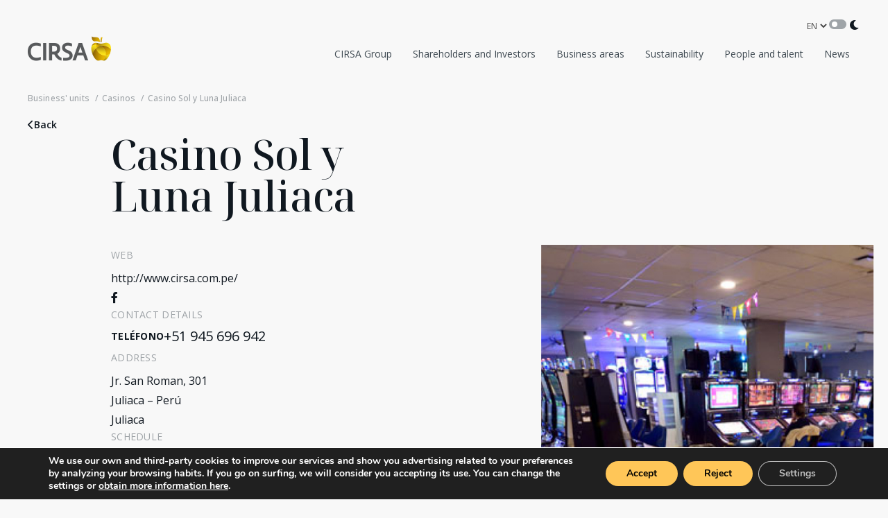

--- FILE ---
content_type: text/html; charset=UTF-8
request_url: https://www.cirsa.com/en/casino/casino-sol-y-luna-juliaca-2/
body_size: 14434
content:
<!DOCTYPE html>
<html lang="en">
<head>
<meta charset="UTF-8" />
<meta name='robots' content='index, follow, max-image-preview:large, max-snippet:-1, max-video-preview:-1' />
<link rel="alternate" href="https://www.cirsa.com/casino/casino-sol-y-luna-juliaca/" hreflang="es" />
<link rel="alternate" href="https://www.cirsa.com/en/casino/casino-sol-y-luna-juliaca-2/" hreflang="en" />
<!-- Google Tag Manager for WordPress by gtm4wp.com -->
<script data-cfasync="false" data-pagespeed-no-defer>
var gtm4wp_datalayer_name = "dataLayer";
var dataLayer = dataLayer || [];
const gtm4wp_scrollerscript_debugmode         = false;
const gtm4wp_scrollerscript_callbacktime      = 100;
const gtm4wp_scrollerscript_readerlocation    = 150;
const gtm4wp_scrollerscript_contentelementid  = "content";
const gtm4wp_scrollerscript_scannertime       = 60;
</script>
<!-- End Google Tag Manager for WordPress by gtm4wp.com -->
<!-- This site is optimized with the Yoast SEO plugin v26.7 - https://yoast.com/wordpress/plugins/seo/ -->
<link rel="canonical" href="https://www.cirsa.com/en/casino/casino-sol-y-luna-juliaca-2/" />
<meta property="og:locale" content="en_GB" />
<meta property="og:locale:alternate" content="es_ES" />
<meta property="og:type" content="article" />
<meta property="og:title" content="Casino Sol y Luna Juliaca - CIRSA" />
<meta property="og:description" content="Información WEB http://www.cirsa.com.pe/ Datos de contacto Teléfono +51 945 696 942 Address Jr. San Roman, 301Juliaca – Perú Juliaca Horario Invierno Abierto 24 h Verano Abierto 24 h Servicios Club de fidelización Espectáculos Máquinas Slot Ruleta electrónica" />
<meta property="og:url" content="https://www.cirsa.com/en/casino/casino-sol-y-luna-juliaca-2/" />
<meta property="og:site_name" content="CIRSA" />
<meta property="article:modified_time" content="2023-10-25T07:21:41+00:00" />
<meta property="og:image" content="https://www.cirsa.com/wp-content/uploads/2023/10/casino_solyluna_juliaca.jpg" />
<meta property="og:image:width" content="533" />
<meta property="og:image:height" content="946" />
<meta property="og:image:type" content="image/jpeg" />
<meta name="twitter:card" content="summary_large_image" />
<meta name="twitter:label1" content="Estimated reading time" />
<meta name="twitter:data1" content="2 minutes" />
<script type="application/ld+json" class="yoast-schema-graph">{"@context":"https://schema.org","@graph":[{"@type":"WebPage","@id":"https://www.cirsa.com/en/casino/casino-sol-y-luna-juliaca-2/","url":"https://www.cirsa.com/en/casino/casino-sol-y-luna-juliaca-2/","name":"Casino Sol y Luna Juliaca - CIRSA","isPartOf":{"@id":"https://www.cirsa.com/en/#website"},"primaryImageOfPage":{"@id":"https://www.cirsa.com/en/casino/casino-sol-y-luna-juliaca-2/#primaryimage"},"image":{"@id":"https://www.cirsa.com/en/casino/casino-sol-y-luna-juliaca-2/#primaryimage"},"thumbnailUrl":"https://www.cirsa.com/wp-content/uploads/2023/10/casino_solyluna_juliaca.jpg","datePublished":"2023-10-25T07:19:33+00:00","dateModified":"2023-10-25T07:21:41+00:00","breadcrumb":{"@id":"https://www.cirsa.com/en/casino/casino-sol-y-luna-juliaca-2/#breadcrumb"},"inLanguage":"en-GB","potentialAction":[{"@type":"ReadAction","target":["https://www.cirsa.com/en/casino/casino-sol-y-luna-juliaca-2/"]}]},{"@type":"ImageObject","inLanguage":"en-GB","@id":"https://www.cirsa.com/en/casino/casino-sol-y-luna-juliaca-2/#primaryimage","url":"https://www.cirsa.com/wp-content/uploads/2023/10/casino_solyluna_juliaca.jpg","contentUrl":"https://www.cirsa.com/wp-content/uploads/2023/10/casino_solyluna_juliaca.jpg","width":533,"height":946},{"@type":"BreadcrumbList","@id":"https://www.cirsa.com/en/casino/casino-sol-y-luna-juliaca-2/#breadcrumb","itemListElement":[{"@type":"ListItem","position":1,"name":"Home","item":"https://www.cirsa.com/en/"},{"@type":"ListItem","position":2,"name":"Casino Sol y Luna Juliaca"}]},{"@type":"WebSite","@id":"https://www.cirsa.com/en/#website","url":"https://www.cirsa.com/en/","name":"CIRSA","description":"","publisher":{"@id":"https://www.cirsa.com/en/#organization"},"potentialAction":[{"@type":"SearchAction","target":{"@type":"EntryPoint","urlTemplate":"https://www.cirsa.com/en/?s={search_term_string}"},"query-input":{"@type":"PropertyValueSpecification","valueRequired":true,"valueName":"search_term_string"}}],"inLanguage":"en-GB"},{"@type":"Organization","@id":"https://www.cirsa.com/en/#organization","name":"CIRSA","url":"https://www.cirsa.com/en/","logo":{"@type":"ImageObject","inLanguage":"en-GB","@id":"https://www.cirsa.com/en/#/schema/logo/image/","url":"https://www.cirsa.com/wp-content/uploads/2025/09/logo-696.png","contentUrl":"https://www.cirsa.com/wp-content/uploads/2025/09/logo-696.png","width":696,"height":696,"caption":"CIRSA"},"image":{"@id":"https://www.cirsa.com/en/#/schema/logo/image/"},"sameAs":["https://www.linkedin.com/company/cirsa/"]}]}</script>
<!-- / Yoast SEO plugin. -->
<link rel="alternate" title="oEmbed (JSON)" type="application/json+oembed" href="https://www.cirsa.com/wp-json/oembed/1.0/embed?url=https%3A%2F%2Fwww.cirsa.com%2Fen%2Fcasino%2Fcasino-sol-y-luna-juliaca-2%2F&#038;lang=en" />
<link rel="alternate" title="oEmbed (XML)" type="text/xml+oembed" href="https://www.cirsa.com/wp-json/oembed/1.0/embed?url=https%3A%2F%2Fwww.cirsa.com%2Fen%2Fcasino%2Fcasino-sol-y-luna-juliaca-2%2F&#038;format=xml&#038;lang=en" />
<style id='wp-img-auto-sizes-contain-inline-css' type='text/css'>
img:is([sizes=auto i],[sizes^="auto," i]){contain-intrinsic-size:3000px 1500px}
/*# sourceURL=wp-img-auto-sizes-contain-inline-css */
</style>
<style id='classic-theme-styles-inline-css' type='text/css'>
/*! This file is auto-generated */
.wp-block-button__link{color:#fff;background-color:#32373c;border-radius:9999px;box-shadow:none;text-decoration:none;padding:calc(.667em + 2px) calc(1.333em + 2px);font-size:1.125em}.wp-block-file__button{background:#32373c;color:#fff;text-decoration:none}
/*# sourceURL=/wp-includes/css/classic-themes.min.css */
</style>
<style id='global-styles-inline-css' type='text/css'>
:root{--wp--preset--aspect-ratio--square: 1;--wp--preset--aspect-ratio--4-3: 4/3;--wp--preset--aspect-ratio--3-4: 3/4;--wp--preset--aspect-ratio--3-2: 3/2;--wp--preset--aspect-ratio--2-3: 2/3;--wp--preset--aspect-ratio--16-9: 16/9;--wp--preset--aspect-ratio--9-16: 9/16;--wp--preset--color--black: #000000;--wp--preset--color--cyan-bluish-gray: #abb8c3;--wp--preset--color--white: #ffffff;--wp--preset--color--pale-pink: #f78da7;--wp--preset--color--vivid-red: #cf2e2e;--wp--preset--color--luminous-vivid-orange: #ff6900;--wp--preset--color--luminous-vivid-amber: #fcb900;--wp--preset--color--light-green-cyan: #7bdcb5;--wp--preset--color--vivid-green-cyan: #00d084;--wp--preset--color--pale-cyan-blue: #8ed1fc;--wp--preset--color--vivid-cyan-blue: #0693e3;--wp--preset--color--vivid-purple: #9b51e0;--wp--preset--gradient--vivid-cyan-blue-to-vivid-purple: linear-gradient(135deg,rgb(6,147,227) 0%,rgb(155,81,224) 100%);--wp--preset--gradient--light-green-cyan-to-vivid-green-cyan: linear-gradient(135deg,rgb(122,220,180) 0%,rgb(0,208,130) 100%);--wp--preset--gradient--luminous-vivid-amber-to-luminous-vivid-orange: linear-gradient(135deg,rgb(252,185,0) 0%,rgb(255,105,0) 100%);--wp--preset--gradient--luminous-vivid-orange-to-vivid-red: linear-gradient(135deg,rgb(255,105,0) 0%,rgb(207,46,46) 100%);--wp--preset--gradient--very-light-gray-to-cyan-bluish-gray: linear-gradient(135deg,rgb(238,238,238) 0%,rgb(169,184,195) 100%);--wp--preset--gradient--cool-to-warm-spectrum: linear-gradient(135deg,rgb(74,234,220) 0%,rgb(151,120,209) 20%,rgb(207,42,186) 40%,rgb(238,44,130) 60%,rgb(251,105,98) 80%,rgb(254,248,76) 100%);--wp--preset--gradient--blush-light-purple: linear-gradient(135deg,rgb(255,206,236) 0%,rgb(152,150,240) 100%);--wp--preset--gradient--blush-bordeaux: linear-gradient(135deg,rgb(254,205,165) 0%,rgb(254,45,45) 50%,rgb(107,0,62) 100%);--wp--preset--gradient--luminous-dusk: linear-gradient(135deg,rgb(255,203,112) 0%,rgb(199,81,192) 50%,rgb(65,88,208) 100%);--wp--preset--gradient--pale-ocean: linear-gradient(135deg,rgb(255,245,203) 0%,rgb(182,227,212) 50%,rgb(51,167,181) 100%);--wp--preset--gradient--electric-grass: linear-gradient(135deg,rgb(202,248,128) 0%,rgb(113,206,126) 100%);--wp--preset--gradient--midnight: linear-gradient(135deg,rgb(2,3,129) 0%,rgb(40,116,252) 100%);--wp--preset--font-size--small: 13px;--wp--preset--font-size--medium: 20px;--wp--preset--font-size--large: 36px;--wp--preset--font-size--x-large: 42px;--wp--preset--spacing--20: 0.44rem;--wp--preset--spacing--30: 0.67rem;--wp--preset--spacing--40: 1rem;--wp--preset--spacing--50: 1.5rem;--wp--preset--spacing--60: 2.25rem;--wp--preset--spacing--70: 3.38rem;--wp--preset--spacing--80: 5.06rem;--wp--preset--shadow--natural: 6px 6px 9px rgba(0, 0, 0, 0.2);--wp--preset--shadow--deep: 12px 12px 50px rgba(0, 0, 0, 0.4);--wp--preset--shadow--sharp: 6px 6px 0px rgba(0, 0, 0, 0.2);--wp--preset--shadow--outlined: 6px 6px 0px -3px rgb(255, 255, 255), 6px 6px rgb(0, 0, 0);--wp--preset--shadow--crisp: 6px 6px 0px rgb(0, 0, 0);}:where(.is-layout-flex){gap: 0.5em;}:where(.is-layout-grid){gap: 0.5em;}body .is-layout-flex{display: flex;}.is-layout-flex{flex-wrap: wrap;align-items: center;}.is-layout-flex > :is(*, div){margin: 0;}body .is-layout-grid{display: grid;}.is-layout-grid > :is(*, div){margin: 0;}:where(.wp-block-columns.is-layout-flex){gap: 2em;}:where(.wp-block-columns.is-layout-grid){gap: 2em;}:where(.wp-block-post-template.is-layout-flex){gap: 1.25em;}:where(.wp-block-post-template.is-layout-grid){gap: 1.25em;}.has-black-color{color: var(--wp--preset--color--black) !important;}.has-cyan-bluish-gray-color{color: var(--wp--preset--color--cyan-bluish-gray) !important;}.has-white-color{color: var(--wp--preset--color--white) !important;}.has-pale-pink-color{color: var(--wp--preset--color--pale-pink) !important;}.has-vivid-red-color{color: var(--wp--preset--color--vivid-red) !important;}.has-luminous-vivid-orange-color{color: var(--wp--preset--color--luminous-vivid-orange) !important;}.has-luminous-vivid-amber-color{color: var(--wp--preset--color--luminous-vivid-amber) !important;}.has-light-green-cyan-color{color: var(--wp--preset--color--light-green-cyan) !important;}.has-vivid-green-cyan-color{color: var(--wp--preset--color--vivid-green-cyan) !important;}.has-pale-cyan-blue-color{color: var(--wp--preset--color--pale-cyan-blue) !important;}.has-vivid-cyan-blue-color{color: var(--wp--preset--color--vivid-cyan-blue) !important;}.has-vivid-purple-color{color: var(--wp--preset--color--vivid-purple) !important;}.has-black-background-color{background-color: var(--wp--preset--color--black) !important;}.has-cyan-bluish-gray-background-color{background-color: var(--wp--preset--color--cyan-bluish-gray) !important;}.has-white-background-color{background-color: var(--wp--preset--color--white) !important;}.has-pale-pink-background-color{background-color: var(--wp--preset--color--pale-pink) !important;}.has-vivid-red-background-color{background-color: var(--wp--preset--color--vivid-red) !important;}.has-luminous-vivid-orange-background-color{background-color: var(--wp--preset--color--luminous-vivid-orange) !important;}.has-luminous-vivid-amber-background-color{background-color: var(--wp--preset--color--luminous-vivid-amber) !important;}.has-light-green-cyan-background-color{background-color: var(--wp--preset--color--light-green-cyan) !important;}.has-vivid-green-cyan-background-color{background-color: var(--wp--preset--color--vivid-green-cyan) !important;}.has-pale-cyan-blue-background-color{background-color: var(--wp--preset--color--pale-cyan-blue) !important;}.has-vivid-cyan-blue-background-color{background-color: var(--wp--preset--color--vivid-cyan-blue) !important;}.has-vivid-purple-background-color{background-color: var(--wp--preset--color--vivid-purple) !important;}.has-black-border-color{border-color: var(--wp--preset--color--black) !important;}.has-cyan-bluish-gray-border-color{border-color: var(--wp--preset--color--cyan-bluish-gray) !important;}.has-white-border-color{border-color: var(--wp--preset--color--white) !important;}.has-pale-pink-border-color{border-color: var(--wp--preset--color--pale-pink) !important;}.has-vivid-red-border-color{border-color: var(--wp--preset--color--vivid-red) !important;}.has-luminous-vivid-orange-border-color{border-color: var(--wp--preset--color--luminous-vivid-orange) !important;}.has-luminous-vivid-amber-border-color{border-color: var(--wp--preset--color--luminous-vivid-amber) !important;}.has-light-green-cyan-border-color{border-color: var(--wp--preset--color--light-green-cyan) !important;}.has-vivid-green-cyan-border-color{border-color: var(--wp--preset--color--vivid-green-cyan) !important;}.has-pale-cyan-blue-border-color{border-color: var(--wp--preset--color--pale-cyan-blue) !important;}.has-vivid-cyan-blue-border-color{border-color: var(--wp--preset--color--vivid-cyan-blue) !important;}.has-vivid-purple-border-color{border-color: var(--wp--preset--color--vivid-purple) !important;}.has-vivid-cyan-blue-to-vivid-purple-gradient-background{background: var(--wp--preset--gradient--vivid-cyan-blue-to-vivid-purple) !important;}.has-light-green-cyan-to-vivid-green-cyan-gradient-background{background: var(--wp--preset--gradient--light-green-cyan-to-vivid-green-cyan) !important;}.has-luminous-vivid-amber-to-luminous-vivid-orange-gradient-background{background: var(--wp--preset--gradient--luminous-vivid-amber-to-luminous-vivid-orange) !important;}.has-luminous-vivid-orange-to-vivid-red-gradient-background{background: var(--wp--preset--gradient--luminous-vivid-orange-to-vivid-red) !important;}.has-very-light-gray-to-cyan-bluish-gray-gradient-background{background: var(--wp--preset--gradient--very-light-gray-to-cyan-bluish-gray) !important;}.has-cool-to-warm-spectrum-gradient-background{background: var(--wp--preset--gradient--cool-to-warm-spectrum) !important;}.has-blush-light-purple-gradient-background{background: var(--wp--preset--gradient--blush-light-purple) !important;}.has-blush-bordeaux-gradient-background{background: var(--wp--preset--gradient--blush-bordeaux) !important;}.has-luminous-dusk-gradient-background{background: var(--wp--preset--gradient--luminous-dusk) !important;}.has-pale-ocean-gradient-background{background: var(--wp--preset--gradient--pale-ocean) !important;}.has-electric-grass-gradient-background{background: var(--wp--preset--gradient--electric-grass) !important;}.has-midnight-gradient-background{background: var(--wp--preset--gradient--midnight) !important;}.has-small-font-size{font-size: var(--wp--preset--font-size--small) !important;}.has-medium-font-size{font-size: var(--wp--preset--font-size--medium) !important;}.has-large-font-size{font-size: var(--wp--preset--font-size--large) !important;}.has-x-large-font-size{font-size: var(--wp--preset--font-size--x-large) !important;}
:where(.wp-block-post-template.is-layout-flex){gap: 1.25em;}:where(.wp-block-post-template.is-layout-grid){gap: 1.25em;}
:where(.wp-block-term-template.is-layout-flex){gap: 1.25em;}:where(.wp-block-term-template.is-layout-grid){gap: 1.25em;}
:where(.wp-block-columns.is-layout-flex){gap: 2em;}:where(.wp-block-columns.is-layout-grid){gap: 2em;}
:root :where(.wp-block-pullquote){font-size: 1.5em;line-height: 1.6;}
/*# sourceURL=global-styles-inline-css */
</style>
<link rel='stylesheet' id='cirsa-custom-elementor-widgets-style-css' href='//www.cirsa.com/wp-content/cache/wpfc-minified/e3oavzn2/3y7t0.css' type='text/css' media='all' />
<link rel='stylesheet' id='elementor-frontend-css' href='//www.cirsa.com/wp-content/cache/wpfc-minified/mm07pdzj/3y7t0.css' type='text/css' media='all' />
<link rel='stylesheet' id='elementor-post-12215-css' href='https://www.cirsa.com/wp-content/uploads/elementor/css/post-12215.css?ver=1768335368' type='text/css' media='all' />
<link rel='stylesheet' id='elementor-post-7306-css' href='https://www.cirsa.com/wp-content/uploads/elementor/css/post-7306.css?ver=1768386975' type='text/css' media='all' />
<link rel='stylesheet' id='moove_gdpr_frontend-css' href='//www.cirsa.com/wp-content/cache/wpfc-minified/k2d2hmkq/3y7t0.css' type='text/css' media='all' />
<style id='moove_gdpr_frontend-inline-css' type='text/css'>
#moove_gdpr_cookie_modal,#moove_gdpr_cookie_info_bar,.gdpr_cookie_settings_shortcode_content{font-family:&#039;Nunito&#039;,sans-serif}#moove_gdpr_save_popup_settings_button{background-color:#373737;color:#fff}#moove_gdpr_save_popup_settings_button:hover{background-color:#000}#moove_gdpr_cookie_info_bar .moove-gdpr-info-bar-container .moove-gdpr-info-bar-content a.mgbutton,#moove_gdpr_cookie_info_bar .moove-gdpr-info-bar-container .moove-gdpr-info-bar-content button.mgbutton{background-color:#ffc658}#moove_gdpr_cookie_modal .moove-gdpr-modal-content .moove-gdpr-modal-footer-content .moove-gdpr-button-holder a.mgbutton,#moove_gdpr_cookie_modal .moove-gdpr-modal-content .moove-gdpr-modal-footer-content .moove-gdpr-button-holder button.mgbutton,.gdpr_cookie_settings_shortcode_content .gdpr-shr-button.button-green{background-color:#ffc658;border-color:#ffc658}#moove_gdpr_cookie_modal .moove-gdpr-modal-content .moove-gdpr-modal-footer-content .moove-gdpr-button-holder a.mgbutton:hover,#moove_gdpr_cookie_modal .moove-gdpr-modal-content .moove-gdpr-modal-footer-content .moove-gdpr-button-holder button.mgbutton:hover,.gdpr_cookie_settings_shortcode_content .gdpr-shr-button.button-green:hover{background-color:#fff;color:#ffc658}#moove_gdpr_cookie_modal .moove-gdpr-modal-content .moove-gdpr-modal-close i,#moove_gdpr_cookie_modal .moove-gdpr-modal-content .moove-gdpr-modal-close span.gdpr-icon{background-color:#ffc658;border:1px solid #ffc658}#moove_gdpr_cookie_info_bar span.moove-gdpr-infobar-allow-all.focus-g,#moove_gdpr_cookie_info_bar span.moove-gdpr-infobar-allow-all:focus,#moove_gdpr_cookie_info_bar button.moove-gdpr-infobar-allow-all.focus-g,#moove_gdpr_cookie_info_bar button.moove-gdpr-infobar-allow-all:focus,#moove_gdpr_cookie_info_bar span.moove-gdpr-infobar-reject-btn.focus-g,#moove_gdpr_cookie_info_bar span.moove-gdpr-infobar-reject-btn:focus,#moove_gdpr_cookie_info_bar button.moove-gdpr-infobar-reject-btn.focus-g,#moove_gdpr_cookie_info_bar button.moove-gdpr-infobar-reject-btn:focus,#moove_gdpr_cookie_info_bar span.change-settings-button.focus-g,#moove_gdpr_cookie_info_bar span.change-settings-button:focus,#moove_gdpr_cookie_info_bar button.change-settings-button.focus-g,#moove_gdpr_cookie_info_bar button.change-settings-button:focus{-webkit-box-shadow:0 0 1px 3px #ffc658;-moz-box-shadow:0 0 1px 3px #ffc658;box-shadow:0 0 1px 3px #ffc658}#moove_gdpr_cookie_modal .moove-gdpr-modal-content .moove-gdpr-modal-close i:hover,#moove_gdpr_cookie_modal .moove-gdpr-modal-content .moove-gdpr-modal-close span.gdpr-icon:hover,#moove_gdpr_cookie_info_bar span[data-href]>u.change-settings-button{color:#ffc658}#moove_gdpr_cookie_modal .moove-gdpr-modal-content .moove-gdpr-modal-left-content #moove-gdpr-menu li.menu-item-selected a span.gdpr-icon,#moove_gdpr_cookie_modal .moove-gdpr-modal-content .moove-gdpr-modal-left-content #moove-gdpr-menu li.menu-item-selected button span.gdpr-icon{color:inherit}#moove_gdpr_cookie_modal .moove-gdpr-modal-content .moove-gdpr-modal-left-content #moove-gdpr-menu li a span.gdpr-icon,#moove_gdpr_cookie_modal .moove-gdpr-modal-content .moove-gdpr-modal-left-content #moove-gdpr-menu li button span.gdpr-icon{color:inherit}#moove_gdpr_cookie_modal .gdpr-acc-link{line-height:0;font-size:0;color:transparent;position:absolute}#moove_gdpr_cookie_modal .moove-gdpr-modal-content .moove-gdpr-modal-close:hover i,#moove_gdpr_cookie_modal .moove-gdpr-modal-content .moove-gdpr-modal-left-content #moove-gdpr-menu li a,#moove_gdpr_cookie_modal .moove-gdpr-modal-content .moove-gdpr-modal-left-content #moove-gdpr-menu li button,#moove_gdpr_cookie_modal .moove-gdpr-modal-content .moove-gdpr-modal-left-content #moove-gdpr-menu li button i,#moove_gdpr_cookie_modal .moove-gdpr-modal-content .moove-gdpr-modal-left-content #moove-gdpr-menu li a i,#moove_gdpr_cookie_modal .moove-gdpr-modal-content .moove-gdpr-tab-main .moove-gdpr-tab-main-content a:hover,#moove_gdpr_cookie_info_bar.moove-gdpr-dark-scheme .moove-gdpr-info-bar-container .moove-gdpr-info-bar-content a.mgbutton:hover,#moove_gdpr_cookie_info_bar.moove-gdpr-dark-scheme .moove-gdpr-info-bar-container .moove-gdpr-info-bar-content button.mgbutton:hover,#moove_gdpr_cookie_info_bar.moove-gdpr-dark-scheme .moove-gdpr-info-bar-container .moove-gdpr-info-bar-content a:hover,#moove_gdpr_cookie_info_bar.moove-gdpr-dark-scheme .moove-gdpr-info-bar-container .moove-gdpr-info-bar-content button:hover,#moove_gdpr_cookie_info_bar.moove-gdpr-dark-scheme .moove-gdpr-info-bar-container .moove-gdpr-info-bar-content span.change-settings-button:hover,#moove_gdpr_cookie_info_bar.moove-gdpr-dark-scheme .moove-gdpr-info-bar-container .moove-gdpr-info-bar-content button.change-settings-button:hover,#moove_gdpr_cookie_info_bar.moove-gdpr-dark-scheme .moove-gdpr-info-bar-container .moove-gdpr-info-bar-content u.change-settings-button:hover,#moove_gdpr_cookie_info_bar span[data-href]>u.change-settings-button,#moove_gdpr_cookie_info_bar.moove-gdpr-dark-scheme .moove-gdpr-info-bar-container .moove-gdpr-info-bar-content a.mgbutton.focus-g,#moove_gdpr_cookie_info_bar.moove-gdpr-dark-scheme .moove-gdpr-info-bar-container .moove-gdpr-info-bar-content button.mgbutton.focus-g,#moove_gdpr_cookie_info_bar.moove-gdpr-dark-scheme .moove-gdpr-info-bar-container .moove-gdpr-info-bar-content a.focus-g,#moove_gdpr_cookie_info_bar.moove-gdpr-dark-scheme .moove-gdpr-info-bar-container .moove-gdpr-info-bar-content button.focus-g,#moove_gdpr_cookie_info_bar.moove-gdpr-dark-scheme .moove-gdpr-info-bar-container .moove-gdpr-info-bar-content a.mgbutton:focus,#moove_gdpr_cookie_info_bar.moove-gdpr-dark-scheme .moove-gdpr-info-bar-container .moove-gdpr-info-bar-content button.mgbutton:focus,#moove_gdpr_cookie_info_bar.moove-gdpr-dark-scheme .moove-gdpr-info-bar-container .moove-gdpr-info-bar-content a:focus,#moove_gdpr_cookie_info_bar.moove-gdpr-dark-scheme .moove-gdpr-info-bar-container .moove-gdpr-info-bar-content button:focus,#moove_gdpr_cookie_info_bar.moove-gdpr-dark-scheme .moove-gdpr-info-bar-container .moove-gdpr-info-bar-content span.change-settings-button.focus-g,span.change-settings-button:focus,button.change-settings-button.focus-g,button.change-settings-button:focus,#moove_gdpr_cookie_info_bar.moove-gdpr-dark-scheme .moove-gdpr-info-bar-container .moove-gdpr-info-bar-content u.change-settings-button.focus-g,#moove_gdpr_cookie_info_bar.moove-gdpr-dark-scheme .moove-gdpr-info-bar-container .moove-gdpr-info-bar-content u.change-settings-button:focus{color:#ffc658}#moove_gdpr_cookie_modal .moove-gdpr-branding.focus-g span,#moove_gdpr_cookie_modal .moove-gdpr-modal-content .moove-gdpr-tab-main a.focus-g,#moove_gdpr_cookie_modal .moove-gdpr-modal-content .moove-gdpr-tab-main .gdpr-cd-details-toggle.focus-g{color:#ffc658}#moove_gdpr_cookie_modal.gdpr_lightbox-hide{display:none}
/*# sourceURL=moove_gdpr_frontend-inline-css */
</style>
<link rel='stylesheet' id='elementor-gf-local-roboto-css' href='//www.cirsa.com/wp-content/cache/wpfc-minified/de7orv99/3y7t0.css' type='text/css' media='all' />
<link rel='stylesheet' id='elementor-gf-local-robotoslab-css' href='//www.cirsa.com/wp-content/cache/wpfc-minified/1g0jmaos/3y7t0.css' type='text/css' media='all' />
<script type="text/javascript" src="https://www.cirsa.com/wp-includes/js/jquery/jquery.min.js?ver=3.7.1" id="jquery-core-js"></script>
<script type="text/javascript" src="https://www.cirsa.com/wp-includes/js/jquery/jquery-migrate.min.js?ver=3.4.1" id="jquery-migrate-js"></script>
<script type="text/javascript" src="https://www.cirsa.com/wp-content/plugins/duracelltomi-google-tag-manager/dist/js/analytics-talk-content-tracking.js?ver=1.22.3" id="gtm4wp-scroll-tracking-js"></script>
<link rel="https://api.w.org/" href="https://www.cirsa.com/wp-json/" /><link rel="alternate" title="JSON" type="application/json" href="https://www.cirsa.com/wp-json/wp/v2/casino/7306" /><link rel="EditURI" type="application/rsd+xml" title="RSD" href="https://www.cirsa.com/xmlrpc.php?rsd" />
<link rel='shortlink' href='https://www.cirsa.com/?p=7306' />
<!-- Google Tag Manager for WordPress by gtm4wp.com -->
<!-- GTM Container placement set to automatic -->
<script data-cfasync="false" data-pagespeed-no-defer type="text/javascript">
var dataLayer_content = {"pagePostType":"casino","pagePostType2":"single-casino","pagePostAuthor":"webmaster"};
dataLayer.push( dataLayer_content );
</script>
<script data-cfasync="false" data-pagespeed-no-defer type="text/javascript">
(function(w,d,s,l,i){w[l]=w[l]||[];w[l].push({'gtm.start':
new Date().getTime(),event:'gtm.js'});var f=d.getElementsByTagName(s)[0],
j=d.createElement(s),dl=l!='dataLayer'?'&l='+l:'';j.async=true;j.src=
'//www.googletagmanager.com/gtm.js?id='+i+dl;f.parentNode.insertBefore(j,f);
})(window,document,'script','dataLayer','GTM-W3RF6MV');
</script>
<!-- End Google Tag Manager for WordPress by gtm4wp.com --><script type="text/javascript">
var ajaxurl = "https://www.cirsa.com/wp-admin/admin-ajax.php";
</script><meta name="generator" content="Elementor 3.34.1; features: e_font_icon_svg, additional_custom_breakpoints; settings: css_print_method-external, google_font-enabled, font_display-auto">
<style>
.e-con.e-parent:nth-of-type(n+4):not(.e-lazyloaded):not(.e-no-lazyload),
.e-con.e-parent:nth-of-type(n+4):not(.e-lazyloaded):not(.e-no-lazyload) * {
background-image: none !important;
}
@media screen and (max-height: 1024px) {
.e-con.e-parent:nth-of-type(n+3):not(.e-lazyloaded):not(.e-no-lazyload),
.e-con.e-parent:nth-of-type(n+3):not(.e-lazyloaded):not(.e-no-lazyload) * {
background-image: none !important;
}
}
@media screen and (max-height: 640px) {
.e-con.e-parent:nth-of-type(n+2):not(.e-lazyloaded):not(.e-no-lazyload),
.e-con.e-parent:nth-of-type(n+2):not(.e-lazyloaded):not(.e-no-lazyload) * {
background-image: none !important;
}
}
</style>
<link rel="icon" href="https://www.cirsa.com/wp-content/uploads/2024/08/cropped-favicon-t-32x32.png" sizes="32x32" />
<link rel="icon" href="https://www.cirsa.com/wp-content/uploads/2024/08/cropped-favicon-t-192x192.png" sizes="192x192" />
<link rel="apple-touch-icon" href="https://www.cirsa.com/wp-content/uploads/2024/08/cropped-favicon-t-180x180.png" />
<meta name="msapplication-TileImage" content="https://www.cirsa.com/wp-content/uploads/2024/08/cropped-favicon-t-270x270.png" />
<title>Casino Sol y Luna Juliaca - CIRSA</title>
<meta name="viewport" content="width=device-width, initial-scale=1" />
<link rel="stylesheet" href="https://cdnjs.cloudflare.com/ajax/libs/normalize/5.0.0/normalize.min.css" />
<link rel="stylesheet" type="text/css" href='//www.cirsa.com/wp-content/cache/wpfc-minified/lofjb244/3y7t0.css' />
<link rel="stylesheet" type="text/css" href='//www.cirsa.com/wp-content/cache/wpfc-minified/lddrx91t/3y7t0.css' />
<link rel="stylesheet" type="text/css" href='//www.cirsa.com/wp-content/cache/wpfc-minified/loegu1hk/3y7sz.css' />
<!-- FontAwesome -->
<link rel="stylesheet" type="text/css" href='//www.cirsa.com/wp-content/cache/wpfc-minified/1f33j4r/3y7sz.css' />
<!-- Input:tel plugin -->
<link rel="stylesheet" href='//www.cirsa.com/wp-content/cache/wpfc-minified/qur5xred/3y7sz.css' />
<!-- Selects dropdown -->
<!-- <link rel="stylesheet" type="text/css" href='//www.cirsa.com/wp-content/cache/wpfc-minified/877tretv/3y7sz.css' /> -->
<link rel="stylesheet" href="https://cdnjs.cloudflare.com/ajax/libs/selectize.js/0.15.2/css/selectize.default.min.css" integrity="sha512-pTaEn+6gF1IeWv3W1+7X7eM60TFu/agjgoHmYhAfLEU8Phuf6JKiiE8YmsNC0aCgQv4192s4Vai8YZ6VNM6vyQ==" crossorigin="anonymous" referrerpolicy="no-referrer" />
<!-- Datepicker -->
<link rel="stylesheet" type="text/css" href='//www.cirsa.com/wp-content/cache/wpfc-minified/d64q9s7d/3y7sz.css'>
<link rel="stylesheet" type="text/css" href='//www.cirsa.com/wp-content/cache/wpfc-minified/gj6izq0/3y7sz.css'>
<link rel="stylesheet" type="text/css" href='//www.cirsa.com/wp-content/cache/wpfc-minified/jr73ueel/3y7sz.css' />
<script src="https://www.google.com/recaptcha/api.js" async defer></script>
<script src="https://cdn.jsdelivr.net/npm/pselect.js@4.0.1/dist/pselect.min.js" ></script>
<link rel="stylesheet" type="text/css" href='//www.cirsa.com/wp-content/cache/wpfc-minified/ebqftxz/3y7sz.css' />
</head>
<body>
<!-- loading -->
<div class="loading">
<span class="loader"></span>
</div>
<!-- ./loading -->
<header>
<div class="container">
<div class="container-logo">
<a href="https://www.cirsa.com/en/" class="logo">
<img width="240" height="72" src="https://www.cirsa.com/wp-content/uploads/2024/07/CIRSA-logo-primary-240.png" class="img-logo" alt="CIRSA logo" decoding="async" />                                <img width="240" height="72" src="https://www.cirsa.com/wp-content/uploads/2024/07/CIRSA-logo-primary-negative-240.png" class="img-logo-eco" alt="CIRSA logo" decoding="async" />                  </a>
<div class="content-icon-menu-mobile">
<div class="icon">
</div>
</div>
</div>
<div class="container-menu">
<div class="content-info">
<div class="content-info-price">
</div>                      <div class="content-info-lenguage">
<select name="language" id="languagepll" aria-label="language">
<option data-url="https://www.cirsa.com/casino/casino-sol-y-luna-juliaca/" value="es" >ES</option>
<option data-url="https://www.cirsa.com/en/casino/casino-sol-y-luna-juliaca-2/" value="en" selected>EN</option>
</select>
</div>
<div class="content-info-switch">
<label class="switch" name="dark-mode">
<input type="checkbox" id="btn-eco" />
<span class="slider"></span>
</label>
<i class="fa-solid fa-moon"></i>
</div>
</div>
<nav>
<div class="content-menu">
<a class="category more dont-link" href="https://www.cirsa.com/en/about-us/">CIRSA Group</a>
<div class="content-text-links">
<div class="container">
<div class="content-text">
<p>We create unique gaming and entertainment experiences with sustainable value</p>
</div>
<div class="content-links">
<div class="content-links-siblings">
<div class="content-links-level02">
<div class="module-mobile">
<div class="back-button">
<p>Back</p>
</div>
<a href="https://www.cirsa.com/en/about-us/">CIRSA Group</a>
</div>
<a class="item more dont-link"  href="https://www.cirsa.com/en/about-us/" data-linkheader="linkHeader-8184-8185">About us</a>
<a href="https://www.cirsa.com/en/governance/" class="item">Governance</a>
<a href="https://www.cirsa.com/en/cirsa-around-the-world/" class="item">CIRSA in the world</a>
<a href="https://www.cirsa.com/en/investors/" class="item">Investors</a>
</div> 
<div class="content-links-level03" data-linkheader="linkHeader-8184-8185">
<div class="module-mobile">
<div class="back-button">
<p>Back</p>
</div>
<p>CIRSA Group</p>
<a href="https://www.cirsa.com/en/about-us/">About us</a>
</div>
<a href="https://www.cirsa.com/en/history/" class="validate-is-hash" target="">History</a>
<a href="https://www.cirsa.com/en/initiatives/" class="validate-is-hash" target="">Initiatives / Commitment</a>
<a href="https://www.cirsa.com/en/corporate-resources/" class="validate-is-hash" target="">Corporate resources</a>
</div> 
</div>
</div>
</div>
</div>
</div>
<div class="content-menu">
<a class="category more dont-link" href="https://www.cirsa.com/en/shareholders-and-investors/">Shareholders and Investors</a>
<div class="content-text-links">
<div class="container">
<div class="content-text">
<p>Essential information for investors: financial documentation, corporate governance, and business sustainability.
</p>
</div>
<div class="content-links">
<div class="content-links-siblings">
<div class="content-links-level02">
<div class="module-mobile">
<div class="back-button">
<p>Back</p>
</div>
<a href="https://www.cirsa.com/en/shareholders-and-investors/">Shareholders and Investors</a>
</div>
<a href="https://www.cirsa.com/en/initial-public-offering/" class="item">Initial Public Offering</a>
<a href="https://www.cirsa.com/en/shareholders-and-investors/investors-agenda/" class="item">Investors Agenda</a>
<a href="https://www.cirsa.com/en/shareholders-and-investors/financial-information/" class="item">Financial Information</a>
<a href="https://www.cirsa.com/en/shareholders-and-investors/corporate-governance/" class="item">Corporate Governance</a>
<a href="https://www.cirsa.com/en/shareholders-and-investors/the-share-cirsa/" class="item">The share CIRSA</a>
<a href="https://www.cirsa.com/en/shareholders-and-investors/cnmv-notifications/" class="item">CNMV Notifications</a>
<a href="https://www.cirsa.com/en/shareholders-and-investors/investor-relations/" class="item">Investor Relations</a>
</div> 
</div>
</div>
</div>
</div>
</div>
<div class="content-menu">
<a class="category more dont-link" href="https://www.cirsa.com/en/business-areas/">Business areas</a>
<div class="content-text-links">
<div class="container">
<div class="content-text">
<p>We create value in a profitable and sustainable way</p>
</div>
<div class="content-links">
<div class="content-links-siblings">
<div class="content-links-level02">
<div class="module-mobile">
<div class="back-button">
<p>Back</p>
</div>
<a href="https://www.cirsa.com/en/business-areas/">Business areas</a>
</div>
<a class="item more dont-link"  href="#" data-linkheader="linkHeader-8193-9943">Casinos and Gaming Halls</a>
<a class="item more dont-link"  href="https://www.cirsa.com/en/slot-machines/" data-linkheader="linkHeader-8193-8203">Slot machines</a>
<a class="item more dont-link"  href="https://www.cirsa.com/en/online-betting-and-gambling/" data-linkheader="linkHeader-8193-8206">Online betting and gambling</a>
</div> 
<div class="content-links-level03" data-linkheader="linkHeader-8193-9943">
<div class="module-mobile">
<div class="back-button">
<p>Back</p>
</div>
<p>Business areas</p>
<a href="#">Casinos and Gaming Halls</a>
</div>
<a href="https://www.cirsa.com/en/casinos-en/" class="validate-is-hash" target="">Casinos</a>
<a href="https://www.cirsa.com/en/gaming-halls/" class="validate-is-hash" target="">Gaming Halls</a>
</div> 
<div class="content-links-level03" data-linkheader="linkHeader-8193-8203">
<div class="module-mobile">
<div class="back-button">
<p>Back</p>
</div>
<p>Business areas</p>
<a href="https://www.cirsa.com/en/slot-machines/">Slot machines</a>
</div>
<a href="https://www.cirsa.com/en/slot-machines/#que-ofrecemos" class="validate-is-hash" target="">What we offer</a>
<a href="https://www.cirsa.com/en/unidesa-2/" class="validate-is-hash" target="">Design and manufacturing</a>
<a href="https://www.cirsa.com/en/slot-machines/#nuestras-delegaciones" class="validate-is-hash" target="">Our delegations</a>
</div> 
<div class="content-links-level03" data-linkheader="linkHeader-8193-8206">
<div class="module-mobile">
<div class="back-button">
<p>Back</p>
</div>
<p>Business areas</p>
<a href="https://www.cirsa.com/en/online-betting-and-gambling/">Online betting and gambling</a>
</div>
<a href="https://www.cirsa.com/en/online-betting-and-gambling/#que-ofrecemos" class="validate-is-hash" target="">What we offer</a>
<a href="https://www.cirsa.com/en/online-betting-and-gambling/#presencial-y-online" class="validate-is-hash" target="">In person and online</a>
<a href="https://www.cirsa.com/en/online-betting-and-gambling/#fundacion-sportium" class="validate-is-hash" target="">Sportium Foundation</a>
</div> 
</div>
</div>
</div>
</div>
</div>
<div class="content-menu">
<a class="category more dont-link" href="https://www.cirsa.com/en/sustainability/">Sustainability</a>
<div class="content-text-links">
<div class="container">
<div class="content-text">
<p>Committed to integrating ESG criteria into our strategy</p>
</div>
<div class="content-links">
<div class="content-links-siblings">
<div class="content-links-level02">
<div class="module-mobile">
<div class="back-button">
<p>Back</p>
</div>
<a href="https://www.cirsa.com/en/sustainability/">Sustainability</a>
</div>
<a href="https://www.cirsa.com/en/responsible-gaming/" class="item">Responsible gaming</a>
<a href="https://www.cirsa.com/en/environment/" class="item">Environment</a>
<a class="item more dont-link"  href="#" data-linkheader="linkHeader-8210-8213">Social</a>
<a href="https://www.cirsa.com/en/governance/" class="item">Governance</a>
</div> 
<div class="content-links-level03" data-linkheader="linkHeader-8210-8213">
<div class="module-mobile">
<div class="back-button">
<p>Back</p>
</div>
<p>Sustainability</p>
<a href="#">Social</a>
</div>
<a href="https://www.cirsa.com/en/sustainability/social-employees/" class="validate-is-hash" target="">Social employees</a>
<a href="https://www.cirsa.com/en/sustainability/social-contribution/" class="validate-is-hash" target="">Social contribution</a>
</div> 
</div>
</div>
</div>
</div>
</div>
<div class="content-menu">
<a class="category more dont-link" href="https://www.cirsa.com/en/life-at-cirsa/">People and talent</a>
<div class="content-text-links">
<div class="container">
<div class="content-text">
<p>We want to retain and attract the best teams for the Group</p>
</div>
<div class="content-links">
<div class="content-links-siblings">
<div class="content-links-level02">
<div class="module-mobile">
<div class="back-button">
<p>Back</p>
</div>
<a href="https://www.cirsa.com/en/life-at-cirsa/">People and talent</a>
</div>
<a href="https://www.cirsa.com/en/life-at-cirsa/" class="item">Life at CIRSA</a>
<a href="https://www.cirsa.com/en/work-with-us/" class="item">Work with us</a>
</div> 
</div>
</div>
</div>
</div>
</div>
<div class="content-menu">
<a href="https://www.cirsa.com/en/news/" target="" class="category">News</a>
</div>
</nav>
</div>
</div>
</header>
<!--- testing ---><main>
<section class="business-units container-file">
<div class="container">
<div class="container-breadcrumbs">
<a href="">Business' units</a>
<a href="https://www.cirsa.com/en/casinos-en/">Casinos</a>
<a href="https://www.cirsa.com/en/casino/casino-sol-y-luna-juliaca-2/">Casino Sol y Luna Juliaca</a>
</div>
<div class="content-back-button">
<a href="https://www.cirsa.com/en/casinos-en/" class="back-button">
<p>Back</p>
</a>
</div>
<div class="content-title"> 
<h1>Casino Sol y Luna Juliaca</h1>
</div>
</div>
</section>
<div data-elementor-type="wp-post" data-elementor-id="7306" class="elementor elementor-7306" data-elementor-post-type="casino">
<section class="elementor-section elementor-top-section elementor-element elementor-element-db63bf9 elementor-section-full_width elementor-section-height-default elementor-section-height-default" data-id="db63bf9" data-element_type="section">
<div class="elementor-container elementor-column-gap-no">
<div class="elementor-column elementor-col-100 elementor-top-column elementor-element elementor-element-8295dd1" data-id="8295dd1" data-element_type="column">
<div class="elementor-widget-wrap elementor-element-populated">
<div class="elementor-element elementor-element-ed7ecb9 elementor-widget elementor-widget-Entrada_Casino_Datos" data-id="ed7ecb9" data-element_type="widget" data-widget_type="Entrada_Casino_Datos.default">
<div class="elementor-widget-container">
<section class="business-units container-file">
<div class="container">
<div class="content-main-image">
<img decoding="async" src="https://www.cirsa.com/wp-content/uploads/2023/10/casino_solyluna_juliaca.jpg" alt="">
</div>
<div class="content-accordion">
<div class="accordion">
<div class="item">
<div class="accordion-head">
<h3>Información</h3>
</div>
<div class="accordion-body">
<div class="box-data-info">
<h2>WEB</h2>
<a href="http://www.cirsa.com.pe/" target="_blank">http://www.cirsa.com.pe/</a>
</div> <!-- fin box -->
<div class="box-data-info rrss">
<a href="http://www.facebook.com/SalaDeJuegosLiberty/" target="_blank">                      
<i class="fa-brands fa-facebook-f"></i>
</a>
</div>
<div class="box-data-info">
<h2>Contact details</h2>
<div class="row">
<p><b>Teléfono</b></p>
+51 945 696 942                  </div>
</div> <!-- fin box -->
<div class="box-data-info">
<h2>Address</h2><p>Jr. San Roman, 301<br />Juliaca – Perú</p>                                    <p>Juliaca</p>
</div> <!-- fin box -->
<div class="box-data-info schedule">
<h2>Schedule</h2>
<div class="schedule-item">
<h3>Winter</h3>
<div>
<h4>Abierto 24 h</h4>                                          </div>
</div>
<div class="schedule-item">
<h3>Summer</h3>
<div>
<h4>Abierto 24 h</h4>                                          </div>
</div>
</div> <!-- fin box -->
</div>
</div> <!-- fin item -->
</div>
</div>
</div>
</div>
</section>
</div>
</div>
</div>
</div>
</div>
</section>
<section class="elementor-section elementor-top-section elementor-element elementor-element-fac3d45 elementor-section-full_width elementor-section-height-default elementor-section-height-default" data-id="fac3d45" data-element_type="section">
<div class="elementor-container elementor-column-gap-no">
<div class="elementor-column elementor-col-100 elementor-top-column elementor-element elementor-element-54a7768" data-id="54a7768" data-element_type="column">
<div class="elementor-widget-wrap elementor-element-populated">
<div class="elementor-element elementor-element-0391c38 elementor-widget elementor-widget-Entrada_Casino_Servicios" data-id="0391c38" data-element_type="widget" data-widget_type="Entrada_Casino_Servicios.default">
<div class="elementor-widget-container">
<section class="business-units container-file-services">
<div class="container">
<div class="content-accordion">
<div class="accordion">
<div class="item">
<div class="accordion-head">
<h3>Services</h3>
</div>
<div class="accordion-body">
<div class="content-services">
<div class="service">
<div class="service-icon">
<img decoding="async" src="https://www.cirsa.com/wp-content/uploads/2023/10/club_fidelizacion_ico-3.png" alt="">
</div>
<div class="service-text">
<p>Loyalty club</p>
</div>
</div>
<div class="service">
<div class="service-icon">
<img decoding="async" src="https://www.cirsa.com/wp-content/uploads/2023/10/espectaculos.png" alt="Espectáculos">
</div>
<div class="service-text">
<p>Shows</p>
</div>
</div>
<div class="service">
<div class="service-icon">
<img decoding="async" src="https://www.cirsa.com/wp-content/uploads/2023/10/maquinas-slot.png" alt="maquinas-slot">
</div>
<div class="service-text">
<p>Lot machines</p>
</div>
</div>
<div class="service">
<div class="service-icon">
<img decoding="async" src="https://www.cirsa.com/wp-content/uploads/2023/10/ruleta-1.png" alt="">
</div>
<div class="service-text">
<p>Electronic roulette</p>
</div>
</div>
</div>
</div>
</div>
</div>
</div>
</div>
</section>
</div>
</div>
<div class="elementor-element elementor-element-1205745 elementor-widget elementor-widget-Entrada_Casino_Mapa" data-id="1205745" data-element_type="widget" data-widget_type="Entrada_Casino_Mapa.default">
<div class="elementor-widget-container">
<section class="business-units container-google-map">
<iframe src="https://www.google.com/maps/embed?pb=!1m18!1m12!1m3!1d30756.926191532813!2d-70.13559552490806!3d-15.505086022650346!2m3!1f0!2f0!3f0!3m2!1i1024!2i768!4f13.1!3m3!1m2!1s0x9167f377ae2f2d25%3A0x649b1353c21c1c1f!2sCasino%20Sol%20y%20Luna%20Juliaca!5e0!3m2!1ses!2ses!4v1698065493036!5m2!1ses!2ses" width="600" height="450" style="border:0;" allowfullscreen="" loading="lazy" referrerpolicy="no-referrer-when-downgrade"></iframe>          </section>
</div>
</div>
</div>
</div>
</div>
</section>
</div>
</main>
<section class="container-icon-scroll-up t1">
<div class="container">
<div class="content-icon-scroll-up">
<i class="fa-solid fa-chevron-up"></i>
</div>
</div>
</section>
<footer>
<div class="container">
<div class="row">
<div class="content-logo">
<img width="178" height="52" src="https://www.cirsa.com/wp-content/uploads/2023/10/logo-footer.png" class="img-logo" alt="CIRSA" decoding="async" />              </div>
<div class="content-links big">
<a class="yellow" href="#" target="">CIRSA Group</a>            <a href="https://www.cirsa.com/en/about-us/" target="">About us</a><a href="https://www.cirsa.com/en/governance/" target="">Governance</a><a href="https://www.cirsa.com/en/cirsa-around-the-world/" target="">CIRSA around the world</a><a href="https://www.cirsa.com/en/investors/" target="">Investors</a>        </div>
<div class="content-links big">
<a class="yellow" href="https://www.cirsa.com/en/business-areas/" target="">Business areas</a>            <a href="https://www.cirsa.com/en/casinos-en/" target="">Casinos</a><a href="https://www.cirsa.com/en/gaming-halls/" target="">Gaming Halls</a><a href="https://www.cirsa.com/en/slot-machines/" target="">Slot machines</a><a href="https://www.cirsa.com/en/online-betting-and-gambling/" target="">Online betting and gambling</a>        </div>
<div class="content-links big">
<a class="yellow" href="https://www.cirsa.com/en/sustainability/" target="">Sustainability</a>            <a href="https://www.cirsa.com/en/responsible-gaming/" target="">Responsible gaming</a><a href="https://www.cirsa.com/en/environment/" target="">Environment</a><a href="https://www.cirsa.com/en/sustainability/social-contribution/" target="">Social</a><a href="https://www.cirsa.com/en/governance/" target="">Governance</a>        </div>
<div class="content-links big">
<a class="yellow" href="#" target="">People and talent</a>            <a href="https://www.cirsa.com/en/life-at-cirsa/" target="">Life at CIRSA</a><a href="https://www.cirsa.com/en/work-with-us/" target="">Work with us</a>        </div>
<div class="content-links big">
<a class="yellow" href="https://www.cirsa.com/en/news/" target="">News</a>                    </div>
<div class="content-links small">
<a href="https://www.cirsa.com/en/investors/" target="">Investors</a><a href="https://cirsa.integrityline.com/?lang=en" target="">Compliance line</a><a href="https://www.cirsa.com/en/press/" target="">Press</a><a href="https://www.cirsa.com/en/contact/" target="">Contact</a>        </div>
<!-- <div class="content-links big">
<p>Grupo CIRSA</p>
<a href="quienes-somos.html">Quiénes somos</a>
<a href="gobierno-corporativo.html">Gobierno corporativo</a>
<a href="cirsa-en-el-mundo.html">CIRSA en el mundo</a>
</div>
<div class="content-links big">
<a href="unidades-de-negocio.html">Áreas de negocio</a> 
<a href="udn-casinos.html">Casinos</a>
<a href="">Salas de juego</a>
<a href="udn-b2b.html">B2B</a>
<a href="udn-maquinas-recreativas.html">Máquinas recreativas</a>
<a href="udn-sportium.html">Sportium</a>
</div>
<div class="content-links big">
<a href="sostenibilidad.html">Sostenibilidad</a>
<a href="juego-seguro.html">Juego responsable</a>
<a href="medioambiente.html">Medioambiente</a>
<a href="social-contribucion.html">Social</a>
<a href="gobierno-corporativo.html">Gobierno corporativo</a>
</div>
<div class="content-links big">
<p>Personas y talento</p>
<a href="">La vida en CIRSA</a>
<a href="trabaja-con-nosotros.html">Trabaja con nosotros</a>
</div>
<div class="content-links big">
<p>Actualidad</p>
</div>
<div class="content-links small">
<a href="inversores.html">Inversores</a>
<a href="">Canal ético</a>
<a href="prensa.html">Prensa</a>
<a href="contacto.html">Contacto</a>
</div> -->      <div class="footer-right">
<div class="content-rrss">
<p>Follow us</p>
<div>
<a href="https://es.linkedin.com/company/cirsa" target="_blank" class="rrss" aria-label="linkedin">
<i class="fa-brands fa-linkedin-in"></i>
</a>
</div>
</div>
<div class="juego-responsable">
<a href="https://www.cirsa.com/sostenibilidad/juego-responsable/">
<img src="/juego-responsable/somos-juego-responsable-w.png" alt="logotipo juego responsable" width="100" height="42">
</a>
</div>
</div>
</div>
<div class="row">
<div class="content-copyright">
<p>© 2024 CIRSA</p>
</div>
<div class="content-legal">
<a href="https://www.cirsa.com/en/privacy-policy/" target="">Privacy Policy</a><a href="https://www.cirsa.com/en/cookies-policy/" target="">Cookies policy</a><a href="https://www.cirsa.com/en/legal-notice/" target="">Legal notice</a><a href="https://www.cirsa.com/en/retail-privacy-policy/" target="">Retail Privacy Policy</a><a href="https://www.cirsa.com/en/data-protection-rights/" target="">Data protection rights</a><!-- <a href="">Políticas de privacidad</a>
<a href="">Políticas de cookies</a>
<a href="">Aviso legal</a> -->      </div>
</div>
</div>
</footer>
<script src="https://code.jquery.com/jquery-3.7.1.min.js" integrity="sha256-/JqT3SQfawRcv/BIHPThkBvs0OEvtFFmqPF/lYI/Cxo=" crossorigin="anonymous"></script>
<script type="text/javascript" src="https://www.cirsa.com/wp-content/themes/cirsaTheme/assets/js/slick-1.8.0/slick.min.js" charset="utf-8"></script>
<!-- <script type="text/javascript" src="https://www.cirsa.com/wp-content/themes/cirsaTheme/assets/js/selectize.js"></script> -->
<script src="https://cdnjs.cloudflare.com/ajax/libs/selectize.js/0.15.2/js/selectize.min.js" integrity="sha512-IOebNkvA/HZjMM7MxL0NYeLYEalloZ8ckak+NDtOViP7oiYzG5vn6WVXyrJDiJPhl4yRdmNAG49iuLmhkUdVsQ==" crossorigin="anonymous" referrerpolicy="no-referrer"></script>
<script src="https://code.iconify.design/iconify-icon/1.0.7/iconify-icon.min.js"></script>
<script src="https://www.cirsa.com/wp-content/themes/cirsaTheme/assets/js/search.js?v=1768840832"></script>
<script src="https://www.cirsa.com/wp-content/themes/cirsaTheme/assets/js/actualidad.js?v=1768840832"></script>
<script src="https://www.cirsa.com/wp-content/themes/cirsaTheme/assets/js/form-curriculum.js"></script>
<!-- datepicker -->
<script type="text/javascript" src="https://www.cirsa.com/wp-content/themes/cirsaTheme/assets/js/datepicker/bootstrap-datepicker.min.js"></script>
<script type="text/javascript" src="https://www.cirsa.com/wp-content/themes/cirsaTheme/assets/js/datepicker/bootstrap-datepicker.es.min.js"></script>
<script src="https://cdn.jsdelivr.net/npm/iconify-icon@1.0.8/dist/iconify-icon.min.js"></script>
<!-- Estilos al datepicker de los filtros y ponerlo en español -->
<script src='https://code.jquery.com/ui/1.13.2/jquery-ui.js'></script>
<script type="text/javascript" src="https://www.cirsa.com/wp-content/themes/cirsaTheme/assets/js/js-scripts-jaap.js?v=1768840832" defer></script>
<script type="text/javascript" src="https://www.cirsa.com/wp-content/themes/cirsaTheme/assets/js/scripts-selects.js?v=1768840832" defer></script>
<script type="text/javascript" src="https://www.cirsa.com/wp-content/themes/cirsaTheme/assets/js/efects.js" defer></script>
<script type="text/javascript" src="https://www.cirsa.com/wp-content/themes/cirsaTheme/assets/js/css3-animate-it.js"></script>
<script type="text/javascript" src="https://www.cirsa.com/wp-content/themes/cirsaTheme/assets/js/app.js?v=1768840832" defer></script>
<script type="text/javascript" src="https://www.cirsa.com/wp-content/themes/cirsaTheme/assets/js/SearchPolicy.js?v=1768840832" defer></script>
<!-- Script para que funcione bien el item de cargar archivo -->
<script>
document.querySelector("html").classList.add('js');
var fileInput = document.querySelector(".input-file"),
button = document.querySelector(".input-file-trigger"),
the_return = document.querySelector(".file-return");
if (
(fileInput != null && fileInput != undefined && fileInput) &&
(button != null && button != undefined && button)
) {
button.addEventListener("keydown", function(event) {
if (event.keyCode == 13 || event.keyCode == 32) {
fileInput.focus();
}
});
button.addEventListener("click", function(event) {
fileInput.focus();
return false;
});
}
if (
(fileInput != null && fileInput != undefined && fileInput) &&
(the_return != null && the_return != undefined && the_return)
) {
fileInput.addEventListener("change", function(event) {
the_return.innerHTML = this.value;
});
}
</script>
<script type="speculationrules">
{"prefetch":[{"source":"document","where":{"and":[{"href_matches":"/*"},{"not":{"href_matches":["/wp-*.php","/wp-admin/*","/wp-content/uploads/*","/wp-content/*","/wp-content/plugins/*","/wp-content/themes/cirsaTheme/*","/*\\?(.+)"]}},{"not":{"selector_matches":"a[rel~=\"nofollow\"]"}},{"not":{"selector_matches":".no-prefetch, .no-prefetch a"}}]},"eagerness":"conservative"}]}
</script>
<!--copyscapeskip-->
<aside id="moove_gdpr_cookie_info_bar" class="moove-gdpr-info-bar-hidden moove-gdpr-align-center moove-gdpr-dark-scheme gdpr_infobar_postion_bottom" aria-label="GDPR Cookie Banner" style="display: none;">
<div class="moove-gdpr-info-bar-container">
<div class="moove-gdpr-info-bar-content">
<div class="moove-gdpr-cookie-notice">
<p>We use our own and third-party cookies to improve our services and show you advertising related to your preferences by analyzing your browsing habits. If you go on surfing, we will consider you accepting its use. You can change the settings or <a href="https://www.cirsa.com/en/cookies-policy/">obtain more information here</a>.</p>
</div>
<!--  .moove-gdpr-cookie-notice -->
<div class="moove-gdpr-button-holder">
<button class="mgbutton moove-gdpr-infobar-allow-all gdpr-fbo-0" aria-label="Accept" >Accept</button>
<button class="mgbutton moove-gdpr-infobar-reject-btn gdpr-fbo-1 "  aria-label="Reject">Reject</button>
<button class="mgbutton moove-gdpr-infobar-settings-btn change-settings-button gdpr-fbo-2" aria-haspopup="true" data-href="#moove_gdpr_cookie_modal"  aria-label="Settings">Settings</button>
</div>
<!--  .button-container -->
</div>
<!-- moove-gdpr-info-bar-content -->
</div>
<!-- moove-gdpr-info-bar-container -->
</aside>
<!-- #moove_gdpr_cookie_info_bar -->
<!--/copyscapeskip-->
<script>
const lazyloadRunObserver = () => {
const lazyloadBackgrounds = document.querySelectorAll( `.e-con.e-parent:not(.e-lazyloaded)` );
const lazyloadBackgroundObserver = new IntersectionObserver( ( entries ) => {
entries.forEach( ( entry ) => {
if ( entry.isIntersecting ) {
let lazyloadBackground = entry.target;
if( lazyloadBackground ) {
lazyloadBackground.classList.add( 'e-lazyloaded' );
}
lazyloadBackgroundObserver.unobserve( entry.target );
}
});
}, { rootMargin: '200px 0px 200px 0px' } );
lazyloadBackgrounds.forEach( ( lazyloadBackground ) => {
lazyloadBackgroundObserver.observe( lazyloadBackground );
} );
};
const events = [
'DOMContentLoaded',
'elementor/lazyload/observe',
];
events.forEach( ( event ) => {
document.addEventListener( event, lazyloadRunObserver );
} );
</script>
<script type="text/javascript" src="https://www.cirsa.com/wp-content/plugins/elementor-custom-widgets-cirsa/assets/js/cirsa-custom-elementor-widgets.js?ver=3.2.6" id="cirsa-custom-elementor-widgets-script-js"></script>
<script type="text/javascript" id="pll_cookie_script-js-after">
/* <![CDATA[ */
(function() {
var expirationDate = new Date();
expirationDate.setTime( expirationDate.getTime() + 31536000 * 1000 );
document.cookie = "pll_language=en; expires=" + expirationDate.toUTCString() + "; path=/; secure; SameSite=Lax";
}());
//# sourceURL=pll_cookie_script-js-after
/* ]]> */
</script>
<script type="text/javascript" src="https://www.cirsa.com/wp-content/plugins/elementor/assets/js/webpack.runtime.min.js?ver=3.34.1" id="elementor-webpack-runtime-js"></script>
<script type="text/javascript" src="https://www.cirsa.com/wp-content/plugins/elementor/assets/js/frontend-modules.min.js?ver=3.34.1" id="elementor-frontend-modules-js"></script>
<script type="text/javascript" src="https://www.cirsa.com/wp-includes/js/jquery/ui/core.min.js?ver=1.13.3" id="jquery-ui-core-js"></script>
<script type="text/javascript" id="elementor-frontend-js-before">
/* <![CDATA[ */
var elementorFrontendConfig = {"environmentMode":{"edit":false,"wpPreview":false,"isScriptDebug":false},"i18n":{"shareOnFacebook":"Share on Facebook","shareOnTwitter":"Share on Twitter","pinIt":"Pin it","download":"Download","downloadImage":"Download image","fullscreen":"Fullscreen","zoom":"Zoom","share":"Share","playVideo":"Play Video","previous":"Previous","next":"Next","close":"Close","a11yCarouselPrevSlideMessage":"Previous slide","a11yCarouselNextSlideMessage":"Next slide","a11yCarouselFirstSlideMessage":"This is the first slide","a11yCarouselLastSlideMessage":"This is the last slide","a11yCarouselPaginationBulletMessage":"Go to slide"},"is_rtl":false,"breakpoints":{"xs":0,"sm":480,"md":768,"lg":1025,"xl":1440,"xxl":1600},"responsive":{"breakpoints":{"mobile":{"label":"Mobile Portrait","value":767,"default_value":767,"direction":"max","is_enabled":true},"mobile_extra":{"label":"Mobile Landscape","value":880,"default_value":880,"direction":"max","is_enabled":false},"tablet":{"label":"Tablet Portrait","value":1024,"default_value":1024,"direction":"max","is_enabled":true},"tablet_extra":{"label":"Tablet Landscape","value":1200,"default_value":1200,"direction":"max","is_enabled":false},"laptop":{"label":"Laptop","value":1366,"default_value":1366,"direction":"max","is_enabled":false},"widescreen":{"label":"Widescreen","value":2400,"default_value":2400,"direction":"min","is_enabled":false}},"hasCustomBreakpoints":false},"version":"3.34.1","is_static":false,"experimentalFeatures":{"e_font_icon_svg":true,"additional_custom_breakpoints":true,"container":true,"e_optimized_markup":true,"theme_builder_v2":true,"nested-elements":true,"home_screen":true,"global_classes_should_enforce_capabilities":true,"e_variables":true,"cloud-library":true,"e_opt_in_v4_page":true,"e_interactions":true,"import-export-customization":true,"e_pro_variables":true},"urls":{"assets":"https:\/\/www.cirsa.com\/wp-content\/plugins\/elementor\/assets\/","ajaxurl":"https:\/\/www.cirsa.com\/wp-admin\/admin-ajax.php","uploadUrl":"https:\/\/www.cirsa.com\/wp-content\/uploads"},"nonces":{"floatingButtonsClickTracking":"ad105af626"},"swiperClass":"swiper","settings":{"page":[],"editorPreferences":[]},"kit":{"active_breakpoints":["viewport_mobile","viewport_tablet"],"global_image_lightbox":"yes","lightbox_enable_counter":"yes","lightbox_enable_fullscreen":"yes","lightbox_enable_zoom":"yes","lightbox_enable_share":"yes","lightbox_title_src":"title","lightbox_description_src":"description"},"post":{"id":7306,"title":"Casino%20Sol%20y%20Luna%20Juliaca%20-%20CIRSA","excerpt":"","featuredImage":"https:\/\/www.cirsa.com\/wp-content\/uploads\/2023\/10\/casino_solyluna_juliaca.jpg"}};
//# sourceURL=elementor-frontend-js-before
/* ]]> */
</script>
<script type="text/javascript" src="https://www.cirsa.com/wp-content/plugins/elementor/assets/js/frontend.min.js?ver=3.34.1" id="elementor-frontend-js"></script>
<script type="text/javascript" id="moove_gdpr_frontend-js-extra">
/* <![CDATA[ */
var moove_frontend_gdpr_scripts = {"ajaxurl":"https://www.cirsa.com/wp-admin/admin-ajax.php","post_id":"7306","plugin_dir":"https://www.cirsa.com/wp-content/plugins/gdpr-cookie-compliance","show_icons":"all","is_page":"","ajax_cookie_removal":"false","strict_init":"2","enabled_default":{"strict":2,"third_party":1,"advanced":0,"performance":0,"preference":0},"geo_location":"false","force_reload":"true","is_single":"1","hide_save_btn":"false","current_user":"0","cookie_expiration":"365","script_delay":"2000","close_btn_action":"1","close_btn_rdr":"","scripts_defined":"{\"cache\":true,\"header\":\"\",\"body\":\"\",\"footer\":\"\",\"thirdparty\":{\"header\":\"\",\"body\":\"\",\"footer\":\"\"},\"strict\":{\"header\":\"\",\"body\":\"\",\"footer\":\"\"},\"advanced\":{\"header\":\"\",\"body\":\"\",\"footer\":\"\"}}","gdpr_scor":"true","wp_lang":"_en","wp_consent_api":"false","gdpr_nonce":"fabcebd1be"};
//# sourceURL=moove_gdpr_frontend-js-extra
/* ]]> */
</script>
<script type="text/javascript" src="https://www.cirsa.com/wp-content/plugins/gdpr-cookie-compliance/dist/scripts/main.js?ver=5.0.9" id="moove_gdpr_frontend-js"></script>
<script type="text/javascript" id="moove_gdpr_frontend-js-after">
/* <![CDATA[ */
var gdpr_consent__strict = "true"
var gdpr_consent__thirdparty = "true"
var gdpr_consent__advanced = "false"
var gdpr_consent__performance = "false"
var gdpr_consent__preference = "false"
var gdpr_consent__cookies = "strict|thirdparty"
//# sourceURL=moove_gdpr_frontend-js-after
/* ]]> */
</script>
<script type="text/javascript" src="https://www.cirsa.com/wp-content/plugins/elementor-pro/assets/js/webpack-pro.runtime.min.js?ver=3.34.0" id="elementor-pro-webpack-runtime-js"></script>
<script type="text/javascript" src="https://www.cirsa.com/wp-includes/js/dist/hooks.min.js?ver=dd5603f07f9220ed27f1" id="wp-hooks-js"></script>
<script type="text/javascript" src="https://www.cirsa.com/wp-includes/js/dist/i18n.min.js?ver=c26c3dc7bed366793375" id="wp-i18n-js"></script>
<script type="text/javascript" id="wp-i18n-js-after">
/* <![CDATA[ */
wp.i18n.setLocaleData( { 'text direction\u0004ltr': [ 'ltr' ] } );
//# sourceURL=wp-i18n-js-after
/* ]]> */
</script>
<script type="text/javascript" id="elementor-pro-frontend-js-before">
/* <![CDATA[ */
var ElementorProFrontendConfig = {"ajaxurl":"https:\/\/www.cirsa.com\/wp-admin\/admin-ajax.php","nonce":"598f4f6b44","urls":{"assets":"https:\/\/www.cirsa.com\/wp-content\/plugins\/elementor-pro\/assets\/","rest":"https:\/\/www.cirsa.com\/wp-json\/"},"settings":{"lazy_load_background_images":true},"popup":{"hasPopUps":false},"shareButtonsNetworks":{"facebook":{"title":"Facebook","has_counter":true},"twitter":{"title":"Twitter"},"linkedin":{"title":"LinkedIn","has_counter":true},"pinterest":{"title":"Pinterest","has_counter":true},"reddit":{"title":"Reddit","has_counter":true},"vk":{"title":"VK","has_counter":true},"odnoklassniki":{"title":"OK","has_counter":true},"tumblr":{"title":"Tumblr"},"digg":{"title":"Digg"},"skype":{"title":"Skype"},"stumbleupon":{"title":"StumbleUpon","has_counter":true},"mix":{"title":"Mix"},"telegram":{"title":"Telegram"},"pocket":{"title":"Pocket","has_counter":true},"xing":{"title":"XING","has_counter":true},"whatsapp":{"title":"WhatsApp"},"email":{"title":"Email"},"print":{"title":"Print"},"x-twitter":{"title":"X"},"threads":{"title":"Threads"}},"facebook_sdk":{"lang":"en_GB","app_id":""},"lottie":{"defaultAnimationUrl":"https:\/\/www.cirsa.com\/wp-content\/plugins\/elementor-pro\/modules\/lottie\/assets\/animations\/default.json"}};
//# sourceURL=elementor-pro-frontend-js-before
/* ]]> */
</script>
<script type="text/javascript" src="https://www.cirsa.com/wp-content/plugins/elementor-pro/assets/js/frontend.min.js?ver=3.34.0" id="elementor-pro-frontend-js"></script>
<script type="text/javascript" src="https://www.cirsa.com/wp-content/plugins/elementor-pro/assets/js/elements-handlers.min.js?ver=3.34.0" id="pro-elements-handlers-js"></script>
<!--copyscapeskip-->
<!-- V1 -->
<dialog id="moove_gdpr_cookie_modal" class="gdpr_lightbox-hide" aria-modal="true" aria-label="GDPR Settings Screen">
<div class="moove-gdpr-modal-content moove-clearfix logo-position-left moove_gdpr_modal_theme_v1">
<button class="moove-gdpr-modal-close" autofocus aria-label="Close GDPR Cookie Settings">
<span class="gdpr-sr-only">Close GDPR Cookie Settings</span>
<span class="gdpr-icon moovegdpr-arrow-close"></span>
</button>
<div class="moove-gdpr-modal-left-content">
<div class="moove-gdpr-company-logo-holder">
<img src="https://www.cirsa.com/wp-content/uploads/2023/10/logo.png" alt="CIRSA"   width="153"  height="44"  class="img-responsive" />
</div>
<!--  .moove-gdpr-company-logo-holder -->
<ul id="moove-gdpr-menu">
<li class="menu-item-on menu-item-privacy_overview menu-item-selected">
<button data-href="#privacy_overview" class="moove-gdpr-tab-nav" aria-label="Privacy Overview">
<span class="gdpr-nav-tab-title">Privacy Overview</span>
</button>
</li>
<li class="menu-item-strict-necessary-cookies menu-item-off">
<button data-href="#strict-necessary-cookies" class="moove-gdpr-tab-nav" aria-label="Strictly Necessary Cookies">
<span class="gdpr-nav-tab-title">Strictly Necessary Cookies</span>
</button>
</li>
<li class="menu-item-off menu-item-third_party_cookies">
<button data-href="#third_party_cookies" class="moove-gdpr-tab-nav" aria-label="Cookies de terceros">
<span class="gdpr-nav-tab-title">Cookies de terceros</span>
</button>
</li>
</ul>
<div class="moove-gdpr-branding-cnt">
</div>
<!--  .moove-gdpr-branding -->
</div>
<!--  .moove-gdpr-modal-left-content -->
<div class="moove-gdpr-modal-right-content">
<div class="moove-gdpr-modal-title">
</div>
<!-- .moove-gdpr-modal-ritle -->
<div class="main-modal-content">
<div class="moove-gdpr-tab-content">
<div id="privacy_overview" class="moove-gdpr-tab-main">
<span class="tab-title">Privacy Overview</span>
<div class="moove-gdpr-tab-main-content">
<p>This website uses cookies so that we can provide you with the best user experience possible. Cookie information is stored in your browser and performs functions such as recognising you when you return to our website and helping our team to understand which sections of the website you find most interesting and useful.</p>
</div>
<!--  .moove-gdpr-tab-main-content -->
</div>
<!-- #privacy_overview -->
<div id="strict-necessary-cookies" class="moove-gdpr-tab-main" style="display:none">
<span class="tab-title">Strictly Necessary Cookies</span>
<div class="moove-gdpr-tab-main-content">
<p>Strictly Necessary Cookie should be enabled at all times so that we can save your preferences for cookie settings.</p>
<div class="moove-gdpr-status-bar gdpr-checkbox-disabled checkbox-selected">
<div class="gdpr-cc-form-wrap">
<div class="gdpr-cc-form-fieldset">
<label class="cookie-switch" for="moove_gdpr_strict_cookies">    
<span class="gdpr-sr-only">Enable or Disable Cookies</span>        
<input type="checkbox" aria-label="Strictly Necessary Cookies" disabled checked="checked"  value="check" name="moove_gdpr_strict_cookies" id="moove_gdpr_strict_cookies">
<span class="cookie-slider cookie-round gdpr-sr" data-text-enable="Enabled" data-text-disabled="Disabled">
<span class="gdpr-sr-label">
<span class="gdpr-sr-enable">Enabled</span>
<span class="gdpr-sr-disable">Disabled</span>
</span>
</span>
</label>
</div>
<!-- .gdpr-cc-form-fieldset -->
</div>
<!-- .gdpr-cc-form-wrap -->
</div>
<!-- .moove-gdpr-status-bar -->
</div>
<!--  .moove-gdpr-tab-main-content -->
</div>
<!-- #strict-necesarry-cookies -->
<div id="third_party_cookies" class="moove-gdpr-tab-main" style="display:none">
<span class="tab-title">Cookies de terceros</span>
<div class="moove-gdpr-tab-main-content">
<p>Esta web utiliza Google Analytics para recopilar información anónima tal como el número de visitantes del sitio, o las páginas más populares.</p>
<p>Dejar esta cookie activa nos permite mejorar nuestra web.</p>
<div class="moove-gdpr-status-bar">
<div class="gdpr-cc-form-wrap">
<div class="gdpr-cc-form-fieldset">
<label class="cookie-switch" for="moove_gdpr_performance_cookies">    
<span class="gdpr-sr-only">Enable or Disable Cookies</span>     
<input type="checkbox" aria-label="Cookies de terceros" value="check" name="moove_gdpr_performance_cookies" id="moove_gdpr_performance_cookies" >
<span class="cookie-slider cookie-round gdpr-sr" data-text-enable="Enabled" data-text-disabled="Disabled">
<span class="gdpr-sr-label">
<span class="gdpr-sr-enable">Enabled</span>
<span class="gdpr-sr-disable">Disabled</span>
</span>
</span>
</label>
</div>
<!-- .gdpr-cc-form-fieldset -->
</div>
<!-- .gdpr-cc-form-wrap -->
</div>
<!-- .moove-gdpr-status-bar -->
</div>
<!--  .moove-gdpr-tab-main-content -->
</div>
<!-- #third_party_cookies -->
</div>
<!--  .moove-gdpr-tab-content -->
</div>
<!--  .main-modal-content -->
<div class="moove-gdpr-modal-footer-content">
<div class="moove-gdpr-button-holder">
<button class="mgbutton moove-gdpr-modal-allow-all button-visible" aria-label="Enable All">Enable All</button>
<button class="mgbutton moove-gdpr-modal-save-settings button-visible" aria-label="Save Settings">Save Settings</button>
</div>
<!--  .moove-gdpr-button-holder -->
</div>
<!--  .moove-gdpr-modal-footer-content -->
</div>
<!--  .moove-gdpr-modal-right-content -->
<div class="moove-clearfix"></div>
</div>
<!--  .moove-gdpr-modal-content -->
</dialog>
<!-- #moove_gdpr_cookie_modal -->
<!--/copyscapeskip-->
</body>
</html><!-- WP Fastest Cache file was created in 0.590 seconds, on 19 de January de 2026 @ 17:40 --><!-- need to refresh to see cached version -->

--- FILE ---
content_type: text/css
request_url: https://www.cirsa.com/wp-content/cache/wpfc-minified/e3oavzn2/3y7t0.css
body_size: 12309
content:
body{width:100vw;overflow-x:hidden}.viewport-effect{opacity:0;overflow:hidden;transition:all .5s}.viewport-effect.in-viewport{opacity:1;animation:effectDown .5s forwards}body .investors-header h1{font-size:2.8125rem}@media screen and (min-width: 769px){body .investors-header h1{font-size:6.5rem}}.content--header{position:relative;z-index:0}.animation-bg-title{font-family:"Noto Serif Display",serif;font-size:18rem;line-height:100%;letter-spacing:-0.02em;text-wrap:nowrap;color:rgba(231,232,233,.3);white-space:nowrap;position:absolute;text-align:center;z-index:-1;top:50%;left:50%;animation:scaleCenter 30s ease-in-out .5s;animation-fill-mode:forwards;transform:scale(0.8) translate(-50%, -50%);transform-origin:0% 0%;pointer-events:none;user-select:none}@keyframes effectDown{0%{transform:translateY(-100%)}100%{transform:translateY(0)}}@keyframes scaleCenter{0%{transform:scale(0.8) translate(-50%, -50%)}100%{transform:scale(1) translate(-50%, -50%)}}.modal{visibility:hidden;opacity:0;transition:opacity .3s;pointer-events:none;position:fixed;z-index:9999;top:0;left:0;height:100%;width:100%;display:grid;place-content:center}.modal.visible{visibility:visible;opacity:1;pointer-events:all}.modal--content{max-width:90vw;width:800px;background:#fff;z-index:1;display:block;position:relative;padding:40px;max-height:90vh;overflow-y:auto}.modal--content p,.modal--content section.crisa-form .content--items .item--respuesta label,section.crisa-form .content--items .item--respuesta .modal--content label,.modal--content section.crisa-form .content--items,section.crisa-form .modal--content .content--items,.modal--content section.crisa-form .content--description,section.crisa-form .modal--content .content--description{font-size:.85rem;margin-bottom:10px}.modal--content label{font-weight:500;font-size:.87rem;line-height:1.2;letter-spacing:0;text-transform:none;display:flex;flex-direction:row;gap:10px;margin:20px 0;border:1px solid #000;padding:20px}.modal--content label input{width:48px;display:block}.modal--content--actions{display:flex;flex-direction:row;align-items:stretch;justify-content:center;gap:20px}.modal--content--actions .btn-primary,.modal--content--actions .btn-secondary{background:#101820;color:#fff;padding:10px 20px;border-radius:5px;font-size:.875rem;font-weight:500;text-transform:uppercase;cursor:pointer;transition:all .3s;border:1px solid #101820}.modal--content--actions .btn-primary:hover,.modal--content--actions .btn-secondary:hover{background:#fff;color:#101820}.modal--content--actions .btn-secondary{background:#f8f8f8;color:#101820;border:1px solid #666}.modal--content--actions .btn-secondary:hover{background:#fff;color:#101820}.modal--content--actions button[disabled]{opacity:.5;cursor:not-allowed}.modal--overlay{background:rgba(0,0,0,.7);top:0;left:0;width:100%;height:100%;z-index:0;position:absolute}.modal--close{position:absolute;top:0;right:0;font-size:1.5rem;cursor:pointer;background:rgba(0,0,0,0);width:48px;height:48px}.modal p,.modal section.crisa-form .content--items .item--respuesta label,section.crisa-form .content--items .item--respuesta .modal label,.modal section.crisa-form .content--items,section.crisa-form .modal .content--items,.modal section.crisa-form .content--description,section.crisa-form .modal .content--description,.modal li,.modal .modal--content--text{font-size:.9rem}.modal li{list-style:disc;margin-left:20px}.modal ul>li>ul>li{list-style:circle}html:has(.modal.visible){overflow:hidden}.modal{transition:all .3s}.modal.visible{visibility:visible;opacity:1;pointer-events:all}.w-1200{width:1200px}.modal-consejo ul{margin-bottom:20px}.modal-consejo li{font-size:.9rem}.modal-consejo p,.modal-consejo section.crisa-form .content--items .item--respuesta label,section.crisa-form .content--items .item--respuesta .modal-consejo label,.modal-consejo section.crisa-form .content--items,section.crisa-form .modal-consejo .content--items,.modal-consejo section.crisa-form .content--description,section.crisa-form .modal-consejo .content--description{font-size:1rem;margin-top:20px}.hidden{display:none}header nav .content-text-links .content-links-level02{gap:20px !important}section.crisa-form{padding:40px 0}section.crisa-form .content--title{font-family:"Noto Serif Display",serif;font-weight:500;font-size:2.75rem;letter-spacing:-0.01em;line-height:100%;margin-bottom:40px}@media screen and (min-width: 769px){section.crisa-form .content--title{font-size:3.75rem}}section.crisa-form .content--description{margin-bottom:20px}section.crisa-form .content--items{counter-reset:item}section.crisa-form .content--items .item--pregunta{font-weight:600;display:inline-block;padding-left:28px}section.crisa-form .content--items .item--respuesta{margin-left:20px;display:flex;gap:10px;align-items:flex-start;justify-content:flex-start}section.crisa-form .content--items .item--respuesta--item{display:flex;flex-direction:row;gap:6px;flex-wrap:nowrap;align-items:center;padding:10px}section.crisa-form .content--items .item--respuesta input{display:block;cursor:pointer}section.crisa-form .content--items .item--respuesta input[type=radio]{background-color:rgba(0,0,0,0);border:.0625em solid #000;border-radius:50%;box-shadow:inset 0 0 0 0 #fff;cursor:pointer;font:inherit;height:20px;width:20px;outline:none;-moz-appearance:none;-webkit-appearance:none;appearance:none}section.crisa-form .content--items .item--respuesta input[type=radio]:checked{background-color:#000;box-shadow:inset 0 0 0 .1875em #fff;-webkit-transition:background .15s,box-shadow .1s;transition:background .15s,box-shadow .1s}section.crisa-form .content--items .item--respuesta label{text-transform:none}section.crisa-form .content--items .item:before{counter-increment:item;content:counter(item) ". ";position:absolute;margin-right:10px}section.crisa-form .content--results{position:fixed;opacity:0;display:none;pointer-events:none;transition:opacity .3s;z-index:999;top:0;left:0;width:100%;height:100%}section.crisa-form .content--results:has(.active){opacity:1;display:block;pointer-events:all}section.crisa-form .content--results:has(.active) .bg-overlay{display:block}section.crisa-form .content--results .item{background:#fff;padding:20px;width:400px;max-width:90%;top:50%;left:50%;transform:translate(-50%, -50%);position:absolute;opacity:0;display:none;pointer-events:none}section.crisa-form .content--results .item p,section.crisa-form .content--results .item .content--description,section.crisa-form .content--results .item .content--items,section.crisa-form .content--results .item .content--items .item--respuesta label,section.crisa-form .content--items .item--respuesta .content--results .item label{margin-bottom:20px}section.crisa-form .content--results .item.active{opacity:1;display:block;pointer-events:all}section.crisa-form .content--results .bg-overlay{position:fixed;top:0;left:0;width:100%;height:100%;background:rgba(0,0,0,.5);display:none;z-index:-1}html:has(section.crisa-form .content--results .active){overflow:hidden}#formulario_dataprotection .row{margin-bottom:20px}#formulario_dataprotection .flex-container-c{display:flex;flex-wrap:wrap;justify-content:space-between}#formulario_dataprotection .data-step:not(.filled) .button{opacity:.5;pointer-events:none}#formulario_dataprotection .button{background-color:rgba(0,0,0,0);color:#101820;cursor:pointer;transition:all .5s;border:0}#formulario_dataprotection .button:hover{background-color:#101820;color:#fff}#formulario_dataprotection .dReady{visibility:hidden;pointer-events:none;opacity:0;transition:all .5s}#formulario_dataprotection select:focus,#formulario_dataprotection textarea:focus{background-color:#fff}#formulario_dataprotection .selecting-content-c{line-height:1;text-align:center}#formulario_dataprotection .forms-data-protection-cirsa{display:none}#formulario_dataprotection .forms-data-protection-cirsa .forms-data-protection{display:block !important}#formulario_dataprotection .items-adicionales{display:none;margin:20px 0}#formulario_dataprotection .items-adicionales.active{display:block}#formulario_dataprotection .items-adicionales textarea{background:rgba(0,0,0,0);min-height:100px}#formulario_dataprotection .content-legal-text-c{display:none;margin-top:40px;font-size:.8rem}#formulario_dataprotection .content-legal-text-c.active{display:block}#formulario_dataprotection div[data-area]{display:none}#formulario_dataprotection div[data-area].active{display:block}section.CIRSA_blocks .content--intro--text{text-align:left;margin-bottom:20px}section.CIRSA_blocks .content--grid--row{display:grid;grid-template-columns:1fr}@media screen and (min-width: 769px){section.CIRSA_blocks .content--grid--row{grid-template-columns:1fr 1fr 1fr}}section.CIRSA_blocks .content--grid--row .item{display:flex;flex-direction:column;justify-content:center;align-items:flex-start;padding:20px;position:relative;min-height:250px;transition:all .3s ease-in-out}section.CIRSA_blocks .content--grid--row .item:hover{opacity:1 !important;box-shadow:0 0 30px rgba(0,0,0,.35);z-index:1}section.CIRSA_blocks .content--grid--row .item:hover~.item{opacity:.4 !important}section.CIRSA_blocks .content--grid--row .item:has(~a.item:hover){opacity:.4 !important}@media screen and (min-width: 769px){section.CIRSA_blocks .content--grid--row .item.size-double{grid-column:span 2}}@media screen and (min-width: 769px){section.CIRSA_blocks .content--grid--row .item.size-solo{grid-column:span 3}}section.CIRSA_blocks .content--grid--row .item:before{content:"";position:absolute;left:0;top:0;width:100%;height:100%;z-index:1;transition:all .3s ease-in-out}section.CIRSA_blocks .content--grid--row .item.bg-white{color:#101820;background:#fff}section.CIRSA_blocks .content--grid--row .item.bg-white:before{background-image:linear-gradient(110deg, rgb(255, 255, 255) 500px, rgba(255, 255, 255, 0.6) 100%)}section.CIRSA_blocks .content--grid--row .item.bg-white:hover:before{background-image:linear-gradient(110deg, rgb(255, 255, 255) 350px, rgba(255, 255, 255, 0.6) 100%)}section.CIRSA_blocks .content--grid--row .item.bg-yellow{color:#101820;background-color:#ffc658}section.CIRSA_blocks .content--grid--row .item.bg-yellow:before{background-image:linear-gradient(110deg, rgb(255, 198, 88) 500px, rgba(255, 198, 88, 0.6) 100%)}section.CIRSA_blocks .content--grid--row .item.bg-yellow:hover:before{background-image:linear-gradient(110deg, rgb(255, 198, 88) 350px, rgba(255, 198, 88, 0.6) 100%)}section.CIRSA_blocks .content--grid--row .item.bg-green{color:#fff}section.CIRSA_blocks .content--grid--row .item.bg-green:before{background-image:linear-gradient(110deg, rgb(0, 78, 66) 500px, rgba(0, 78, 66, 0.6) 100%)}section.CIRSA_blocks .content--grid--row .item.bg-green:hover:before{background-image:linear-gradient(110deg, rgb(0, 78, 66) 350px, rgba(0, 78, 66, 0.6) 100%)}section.CIRSA_blocks .content--grid--row .item.bg-black{color:#fff}section.CIRSA_blocks .content--grid--row .item.bg-black:before{background-image:linear-gradient(110deg, rgb(0, 0, 0) 500px, rgba(0, 0, 0, 0.6) 100%)}section.CIRSA_blocks .content--grid--row .item.bg-black:hover:before{background-image:linear-gradient(110deg, rgb(0, 0, 0) 350px, rgba(0, 0, 0, 0.6) 100%)}section.CIRSA_blocks .content--grid--row .item--title{text-align:left;z-index:1;position:relative;font-size:1.875rem;max-width:280px;line-height:1.2;min-height:100px;display:flex;align-items:flex-end}section.CIRSA_blocks .content--grid--row .item--text{text-align:left;z-index:1;position:relative;font-size:1rem;line-height:120%;margin-top:20px;transition:all .3s ease-in-out;max-width:350px;line-height:1.2;margin:12px 0 0px}section.CIRSA_blocks .content--grid--row .item--icon{position:absolute;top:1.5em;right:1.5em;transform:rotate(-45deg);z-index:1;font-size:1.875rem}section.CIRSA_blocks .content--grid--row .item--image{position:absolute;width:100%;height:100%;top:0;left:0;z-index:0}section.CIRSA_blocks .content--grid--row .item--image img{width:100%;height:100%;object-fit:cover}section.cirsa-hero .image-transition{transition:opacity .3s;opacity:0;z-index:0;position:absolute}section.cirsa-hero .image-transition.current{z-index:2;opacity:1}section.cirsa-hero .image-transition.next{z-index:1;opacity:1}section.cirsa-hero .image-transition.prev{z-index:3;opacity:0}section.CIRSA_investorsSchedule{background-color:#ffc658}section.CIRSA_investorsSchedule .background--image img{width:100%;height:100%;object-fit:cover}section.CIRSA_investorsSchedule .container-image{--iW:3;--cont:1200px;--p: 20px;--contImg: calc(var(--cont) / var(--iW));display:flex;flex-direction:row}section.CIRSA_investorsSchedule .container-image .one,section.CIRSA_investorsSchedule .container-image .three{width:calc((100% - (var(--cont) - var(--p)))/2);min-width:0}section.CIRSA_investorsSchedule .container-image .two{max-width:calc(var(--cont) - var(--contImg));width:calc(100% - var(--p))}section.CIRSA_investorsSchedule .container-image .background--image{width:calc((100% - var(--cont) - var(--p))/2 + var(--contImg));position:relative}section.CIRSA_investorsSchedule .container-image .background--image img{position:absolute}@media screen and (max-width: 768px){section.CIRSA_investorsSchedule .container-image{flex-direction:column}section.CIRSA_investorsSchedule .container-image .one,section.CIRSA_investorsSchedule .container-image .two,section.CIRSA_investorsSchedule .container-image .three{width:100%}section.CIRSA_investorsSchedule .container-image .background--image{height:250px}}section.CIRSA_investorsSchedule .background--image img{width:100%;height:100%;object-fit:cover}section.CIRSA_investorsSchedule .content{padding:40px;display:flex;flex-direction:column}@media screen and (min-width: 769px){section.CIRSA_investorsSchedule .content{flex-direction:row;padding:40px 40px 40px 0}}section.CIRSA_investorsSchedule .content--header h2{font-family:"Noto Serif Display",serif;font-weight:500;font-size:2.5rem;line-height:100%;letter-spacing:-0.03em}@media screen and (min-width: 769px){section.CIRSA_investorsSchedule .content--header h2{font-size:3.5rem}}section.CIRSA_investorsSchedule .content--header h2 i{font-style:italic;font-weight:300;line-height:100%}section.CIRSA_investorsSchedule .content--header p,section.CIRSA_investorsSchedule .content--header section.crisa-form .content--description,section.crisa-form section.CIRSA_investorsSchedule .content--header .content--description,section.CIRSA_investorsSchedule .content--header section.crisa-form .content--items,section.crisa-form section.CIRSA_investorsSchedule .content--header .content--items,section.CIRSA_investorsSchedule .content--header section.crisa-form .content--items .item--respuesta label,section.crisa-form .content--items .item--respuesta section.CIRSA_investorsSchedule .content--header label{font-size:1rem;line-height:150%;margin-top:20px}section.CIRSA_investorsSchedule .content--information{min-width:80%}@media screen and (min-width: 769px){section.CIRSA_investorsSchedule .content--information{order:1}}section.CIRSA_investorsSchedule .content--events--tabs{display:flex;flex-direction:row;margin:20px 0 0;transition:none;font-size:.85rem;line-height:1}@media screen and (min-width: 769px){section.CIRSA_investorsSchedule .content--events--tabs{flex-direction:row}}section.CIRSA_investorsSchedule .content--events--tabs--item{padding:7px 14px;cursor:pointer;border-bottom:0px solid #fff;transition:none}section.CIRSA_investorsSchedule .content--events--tabs--item.active{font-weight:700;font-size:1rem;border-bottom:4px solid #fff}section.CIRSA_investorsSchedule .content--events--tabs--item:hover{border-bottom:4px solid #fff}section.CIRSA_investorsSchedule .content--events--list{transition:all .5s;flex-direction:column;gap:8px;border-top:1px solid #fff;padding:16px 0;background:rgba(0,0,0,0);border-bottom:1px solid #fff;font-size:.8rem;display:none}section.CIRSA_investorsSchedule .content--events--list.active{display:flex}section.CIRSA_investorsSchedule .content--events--list--item{padding:20px;position:relative;display:flex;flex-direction:column}@media screen and (min-width: 769px){section.CIRSA_investorsSchedule .content--events--list--item{flex-direction:row}}section.CIRSA_investorsSchedule .content--events--list--item:before{position:absolute;content:"";width:100%;height:100%;left:0;top:0;background-color:#fff;opacity:.5;z-index:0}section.CIRSA_investorsSchedule .content--events--list--item--contents{z-index:1;width:100%}@media screen and (min-width: 769px){section.CIRSA_investorsSchedule .content--events--list--item--contents{width:calc(100% - 80px)}}section.CIRSA_investorsSchedule .content--events--list--item--header{display:flex;flex-direction:column;margin-bottom:6px}@media screen and (min-width: 769px){section.CIRSA_investorsSchedule .content--events--list--item--header{flex-direction:row}}section.CIRSA_investorsSchedule .content--events--list--item--header--date{font-size:1.2rem;font-weight:700;color:#101820;border-bottom:1px solid #101820;margin:0 0 10px 0;padding:0 0 10px 0}@media screen and (min-width: 769px){section.CIRSA_investorsSchedule .content--events--list--item--header--date{border-right:1px solid #101820;border-bottom:none;margin:0 10px 0 0;padding:0 10px 0 0;min-width:155px}}section.CIRSA_investorsSchedule .content--events--list--item--header--title{font-size:1.2rem;font-weight:500;color:#101820}section.CIRSA_investorsSchedule .content--events--list--item--description{font-size:.9rem;line-height:1.2;font-weight:500;color:#101820;opacity:.7}section.CIRSA_investorsSchedule .content--events--list--item--buttons{display:grid;place-content:center;width:100%;margin-top:10px}@media screen and (min-width: 769px){section.CIRSA_investorsSchedule .content--events--list--item--buttons{width:80px;margin-top:0}}section.CIRSA_investorsSchedule .content--events--list--item--buttons .icon{background:#ffc658;color:#101820;padding:10px;border-radius:50%;margin:0 10px;cursor:pointer;transition:all .5s;width:48px;height:48px;position:relative;display:grid;place-content:center}section.CIRSA_investorsSchedule .content--events--list--item--buttons .icon:hover{background:#101820;color:#ffc658}section.CIRSA_investorsSchedule .content--events--list--item--buttons .icon .tooltip{position:absolute;background:#fff;color:#101820;padding:10px;border-radius:5px;opacity:0;visibility:hidden;pointer-events:none;transition:all .5s;top:100%;left:50%;transform:translateX(-50%);z-index:4;box-shadow:0 0 10px rgba(0,0,0,.15);width:180px;text-align:center;font-size:.8rem}section.CIRSA_investorsSchedule .content--events--list--item--buttons .icon .tooltip a{display:flex;width:100%;align-items:center;gap:10px;flex-direction:row}section.CIRSA_investorsSchedule .content--events--list--item--buttons .icon .tooltip a:hover{background:#fff;color:#101820}section.CIRSA_investorsSchedule .content--events--list--item--buttons .icon .tooltip::before{content:"";position:absolute;width:0;height:0;border-left:10px solid rgba(0,0,0,0);border-right:10px solid rgba(0,0,0,0);border-bottom:10px solid #fff;top:-8px;left:50%;transform:translateX(-50%)}section.CIRSA_investorsSchedule .content--events--list--item--buttons .icon.open-tooltip .tooltip a{display:flex;padding:5px 7px}section.CIRSA_investorsSchedule .content--events--list--item--buttons .icon.open-tooltip .tooltip a p,section.CIRSA_investorsSchedule .content--events--list--item--buttons .icon.open-tooltip .tooltip a section.crisa-form .content--description,section.crisa-form section.CIRSA_investorsSchedule .content--events--list--item--buttons .icon.open-tooltip .tooltip a .content--description,section.CIRSA_investorsSchedule .content--events--list--item--buttons .icon.open-tooltip .tooltip a section.crisa-form .content--items,section.crisa-form section.CIRSA_investorsSchedule .content--events--list--item--buttons .icon.open-tooltip .tooltip a .content--items,section.CIRSA_investorsSchedule .content--events--list--item--buttons .icon.open-tooltip .tooltip a section.crisa-form .content--items .item--respuesta label,section.crisa-form .content--items .item--respuesta section.CIRSA_investorsSchedule .content--events--list--item--buttons .icon.open-tooltip .tooltip a label{display:block;width:100%}section.CIRSA_investorsSchedule .content--events--list--item--buttons .icon.active{background:#101820;color:#ffc658}section.CIRSA_investorsSchedule .content--events--list--item--buttons .icon.active .tooltip{opacity:1;visibility:visible;pointer-events:all}section.CIRSA_investorsSchedule .content--events--list.next-events{flex-direction:column}section.CIRSA_investorsSchedule .content--events--list.next-events .content--events--list--item.save-the-date:before{opacity:1}section.CIRSA_investorsSchedule .content--events--list.next-events .content--events--list--item:not(.save-the-date) .content--events--list--item--header--date{font-weight:normal !important}section.CIRSA_investorsSchedule .content--events--list.past-events{flex-direction:column-reverse}section.CIRSA_investorsSchedule_Calendar{padding:40px 0}section.CIRSA_investorsSchedule_Calendar .content--header{margin-bottom:20px;padding-top:40px}section.CIRSA_investorsSchedule_Calendar .content--header--text{max-width:1000px;margin-right:auto}section.CIRSA_investorsSchedule_Calendar .content--header h2{font-family:"Noto Serif Display",serif;font-weight:500;font-size:2.5rem;line-height:100%;letter-spacing:-0.03em;margin-bottom:20px}@media screen and (min-width: 769px){section.CIRSA_investorsSchedule_Calendar .content--header h2{font-size:3.5rem}}section.CIRSA_investorsSchedule_Calendar .content--header h2 i{font-style:italic;font-weight:300;line-height:100%}section.CIRSA_investorsSchedule_Calendar .content--header p,section.CIRSA_investorsSchedule_Calendar .content--header section.crisa-form .content--description,section.crisa-form section.CIRSA_investorsSchedule_Calendar .content--header .content--description,section.CIRSA_investorsSchedule_Calendar .content--header section.crisa-form .content--items,section.crisa-form section.CIRSA_investorsSchedule_Calendar .content--header .content--items,section.CIRSA_investorsSchedule_Calendar .content--header section.crisa-form .content--items .item--respuesta label,section.crisa-form .content--items .item--respuesta section.CIRSA_investorsSchedule_Calendar .content--header label{font-size:1rem;line-height:150%;margin-bottom:20px}section.CIRSA_investorsSchedule_Calendar .content--body{display:flex;flex-direction:column;gap:20px;width:100%}@media screen and (min-width: 769px){section.CIRSA_investorsSchedule_Calendar .content--body{flex-direction:row;padding:40px 0}}section.CIRSA_investorsSchedule_Calendar .content--information{width:100%}@media screen and (min-width: 769px){section.CIRSA_investorsSchedule_Calendar .content--information{order:1;width:60%}}section.CIRSA_investorsSchedule_Calendar .content--events--tabs{display:flex;flex-direction:row;margin:20px 0 0;transition:none;font-size:.85rem;line-height:1}@media screen and (min-width: 769px){section.CIRSA_investorsSchedule_Calendar .content--events--tabs{flex-direction:row}}section.CIRSA_investorsSchedule_Calendar .content--events--tabs--item{padding:7px 14px;cursor:pointer;border-bottom:0px solid #ffc658;transition:none}section.CIRSA_investorsSchedule_Calendar .content--events--tabs--item.active{font-weight:700;font-size:1rem;border-bottom:4px solid #ffc658}section.CIRSA_investorsSchedule_Calendar .content--events--tabs--item:hover{border-bottom:4px solid #ffc658}section.CIRSA_investorsSchedule_Calendar .content--events--list{transition:all .5s;flex-direction:column;gap:8px;border-top:1px solid #ffc658;padding:16px 0;background:rgba(0,0,0,0);border-bottom:1px solid #ffc658;font-size:.8rem;display:none}section.CIRSA_investorsSchedule_Calendar .content--events--list.active{display:flex}section.CIRSA_investorsSchedule_Calendar .content--events--list--item{padding:20px;position:relative;display:flex;box-shadow:0 2px 6px rgba(0,0,0,.1);transition:all .5s;flex-direction:column}section.CIRSA_investorsSchedule_Calendar .content--events--list--item:not(.current-slide){cursor:pointer}section.CIRSA_investorsSchedule_Calendar .content--events--list--item:not(.current-slide):hover{box-shadow:0 2px 6px rgba(0,0,0,.2)}section.CIRSA_investorsSchedule_Calendar .content--events--list--item.current-slide{border-left:4px solid #ffc658}@media screen and (min-width: 769px){section.CIRSA_investorsSchedule_Calendar .content--events--list--item{flex-direction:row}}section.CIRSA_investorsSchedule_Calendar .content--events--list--item:before{position:absolute;content:"";width:100%;height:100%;left:0;top:0;background-color:#fff;opacity:.5;z-index:0}section.CIRSA_investorsSchedule_Calendar .content--events--list--item--contents{z-index:1;width:100%}@media screen and (min-width: 769px){section.CIRSA_investorsSchedule_Calendar .content--events--list--item--contents{width:calc(100% - 80px)}}section.CIRSA_investorsSchedule_Calendar .content--events--list--item--header{display:flex;flex-direction:column;margin-bottom:6px}@media screen and (min-width: 769px){section.CIRSA_investorsSchedule_Calendar .content--events--list--item--header{flex-direction:row}}section.CIRSA_investorsSchedule_Calendar .content--events--list--item--header--date{font-size:1rem;font-weight:700;color:#101820;border-bottom:1px solid #101820;margin:0 0 10px 0;padding:0 0 10px 0}@media screen and (min-width: 769px){section.CIRSA_investorsSchedule_Calendar .content--events--list--item--header--date{border-right:1px solid #101820;border-bottom:none;margin:0 10px 0 0;padding:0 10px 0 0;min-width:155px}}section.CIRSA_investorsSchedule_Calendar .content--events--list--item--header--title{font-size:1rem;font-weight:500;color:#101820}section.CIRSA_investorsSchedule_Calendar .content--events--list--item--description{font-size:.9rem;line-height:1.2;font-weight:500;color:#101820;opacity:.7}section.CIRSA_investorsSchedule_Calendar .content--events--list--item--buttons{display:grid;place-content:center;width:100%;margin-top:10px}@media screen and (min-width: 769px){section.CIRSA_investorsSchedule_Calendar .content--events--list--item--buttons{width:80px;margin-top:0}}section.CIRSA_investorsSchedule_Calendar .content--events--list--item--buttons .icon{background:#ffc658;color:#101820;padding:10px;border-radius:50%;margin:0 10px;cursor:pointer;transition:all .5s;width:48px;height:48px;position:relative;display:grid;place-content:center}section.CIRSA_investorsSchedule_Calendar .content--events--list--item--buttons .icon:hover{background:#101820;color:#ffc658}section.CIRSA_investorsSchedule_Calendar .content--events--list--item--buttons .icon .tooltip{position:absolute;background:#fff;color:#101820;padding:10px;border-radius:5px;opacity:0;visibility:hidden;pointer-events:none;transition:all .5s;top:100%;left:50%;transform:translateX(-50%);z-index:4;box-shadow:0 0 10px rgba(0,0,0,.15);width:180px;text-align:center;font-size:.8rem}section.CIRSA_investorsSchedule_Calendar .content--events--list--item--buttons .icon .tooltip a{display:flex;width:100%;align-items:center;gap:10px;flex-direction:row}section.CIRSA_investorsSchedule_Calendar .content--events--list--item--buttons .icon .tooltip a:hover{background:#fff;color:#101820}section.CIRSA_investorsSchedule_Calendar .content--events--list--item--buttons .icon .tooltip::before{content:"";position:absolute;width:0;height:0;border-left:10px solid rgba(0,0,0,0);border-right:10px solid rgba(0,0,0,0);border-bottom:10px solid #fff;top:-8px;left:50%;transform:translateX(-50%)}section.CIRSA_investorsSchedule_Calendar .content--events--list--item--buttons .icon.open-tooltip .tooltip a{display:flex;padding:5px 7px}section.CIRSA_investorsSchedule_Calendar .content--events--list--item--buttons .icon.open-tooltip .tooltip a p,section.CIRSA_investorsSchedule_Calendar .content--events--list--item--buttons .icon.open-tooltip .tooltip a section.crisa-form .content--description,section.crisa-form section.CIRSA_investorsSchedule_Calendar .content--events--list--item--buttons .icon.open-tooltip .tooltip a .content--description,section.CIRSA_investorsSchedule_Calendar .content--events--list--item--buttons .icon.open-tooltip .tooltip a section.crisa-form .content--items,section.crisa-form section.CIRSA_investorsSchedule_Calendar .content--events--list--item--buttons .icon.open-tooltip .tooltip a .content--items,section.CIRSA_investorsSchedule_Calendar .content--events--list--item--buttons .icon.open-tooltip .tooltip a section.crisa-form .content--items .item--respuesta label,section.crisa-form .content--items .item--respuesta section.CIRSA_investorsSchedule_Calendar .content--events--list--item--buttons .icon.open-tooltip .tooltip a label{display:block;width:100%}section.CIRSA_investorsSchedule_Calendar .content--events--list--item--buttons .icon.active{background:#101820;color:#ffc658}section.CIRSA_investorsSchedule_Calendar .content--events--list--item--buttons .icon.active .tooltip{opacity:1;visibility:visible;pointer-events:all}section.CIRSA_investorsSchedule_Calendar .content--events--list.next-events{flex-direction:column}section.CIRSA_investorsSchedule_Calendar .content--events--list.next-events .content--events--list--item.save-the-date:before{opacity:1}section.CIRSA_investorsSchedule_Calendar .content--events--list.next-events .content--events--list--item:not(.save-the-date){opacity:.7}section.CIRSA_investorsSchedule_Calendar .content--events--list.next-events .content--events--list--item:not(.save-the-date) .content--events--list--item--header--date{font-weight:normal !important}section.CIRSA_investorsSchedule_Calendar .content--events--list.past-events{flex-direction:column-reverse}section.CIRSA_investorsSchedule_Calendar .content--events--list.past-events .content--events--list--item--contents{width:100%}section.CIRSA_investorsSchedule_Calendar .content--events--list.past-events .content--events--list--item:not(.save-the-date) .content--events--list--item--header--date{font-weight:normal !important}section.CIRSA_investorsSchedule_Calendar .content--calendar{width:100%}@media screen and (min-width: 769px){section.CIRSA_investorsSchedule_Calendar .content--calendar{width:40%;order:0}}section.CIRSA_investorsSchedule_Calendar .content--calendar .calendar--slider .day-name--small{display:block}section.CIRSA_investorsSchedule_Calendar .content--calendar .calendar--slider.small .day-name--small{display:block}section.CIRSA_investorsSchedule_Calendar .content--calendar .calendar--slider.small .day-name--full{display:none}section.CIRSA_investorsSchedule_Calendar .content--calendar .slick-slider{padding:0 20px}section.CIRSA_investorsSchedule_Calendar .content--calendar .slick-arrow{top:50px}section.CIRSA_investorsSchedule_Calendar .content--calendar .calendar--item{font-size:12px;position:relative;margin:0 10px}section.CIRSA_investorsSchedule_Calendar .content--calendar .calendar--item--year{background:#fff;border:1px solid #ccc;padding:2px;text-align:center}section.CIRSA_investorsSchedule_Calendar .content--calendar .calendar--item--month{background:#ffc658;color:#101820;padding:10px;text-align:center;font-size:1.2rem;font-weight:700;position:relative;z-index:1;margin:0;border:1px solid rgba(0,0,0,.1);border-top:0;border-bottom:0;font-family:"Noto Serif Display",serif;font-style:italic}section.CIRSA_investorsSchedule_Calendar .content--calendar .calendar--item--days{display:grid;grid-template-columns:repeat(7, 1fr)}section.CIRSA_investorsSchedule_Calendar .content--calendar .calendar--item--days--item{aspect-ratio:1;border-bottom:1px solid rgba(0,0,0,.1);border-right:1px solid rgba(0,0,0,.1);position:relative;padding:2px;text-align:center}section.CIRSA_investorsSchedule_Calendar .content--calendar .calendar--item--days--item::before{content:"";width:100%;height:100%;left:0;bottom:0;position:absolute;background:#fff;z-index:-1}section.CIRSA_investorsSchedule_Calendar .content--calendar .calendar--item--days--item.day-name{width:100%;overflow:hidden}section.CIRSA_investorsSchedule_Calendar .content--calendar .calendar--item--days--item.day-name--content{white-space:nowrap;overflow:hidden;text-overflow:ellipsis}section.CIRSA_investorsSchedule_Calendar .content--calendar .calendar--item--days--item.day-space-empty:before{background:#f8f8f8;opacity:.5}section.CIRSA_investorsSchedule_Calendar .content--calendar .calendar--item--days--item.past-day .calendar--item--days--item--number{opacity:.5}section.CIRSA_investorsSchedule_Calendar .content--calendar .calendar--item--days--item.past-day:before{background:#f8f8f8;opacity:.5}section.CIRSA_investorsSchedule_Calendar .content--calendar .calendar--item--days--item.current-day:before{background:#101820}section.CIRSA_investorsSchedule_Calendar .content--calendar .calendar--item--days--item.has-events{cursor:pointer}section.CIRSA_investorsSchedule_Calendar .content--calendar .calendar--item--days--item.has-events:before{background:#ffc658}section.CIRSA_investorsSchedule_Calendar .content--calendar .calendar--item--days--item.has-events:hover .calendar--item--days--item--events{opacity:1;pointer-events:all;visibility:visible}section.CIRSA_investorsSchedule_Calendar .content--calendar .calendar--item--days--item.day-name{aspect-ratio:initial}section.CIRSA_investorsSchedule_Calendar .content--calendar .calendar--item--days--item.w1{border-left:1px solid rgba(0,0,0,.1)}section.CIRSA_investorsSchedule_Calendar .content--calendar .calendar--item--days--item--number{width:30px;height:30px;border-radius:50px;background:#fff;display:grid;place-content:center;position:absolute;top:6px;right:6px;font-family:"Noto Serif Display",serif;font-size:1rem;font-style:italic;font-weight:600}section.CIRSA_investorsSchedule_Calendar .content--calendar .calendar--legend{font-size:.7rem;max-width:250px;margin:20px auto;display:flex;flex-direction:row;justify-content:space-between;border-top:1px solid rgba(0,0,0,.1);border-bottom:1px solid rgba(0,0,0,.1)}section.CIRSA_investorsSchedule_Calendar .content--calendar .calendar--legend--today{display:flex;flex-direction:row;gap:10px;align-items:center;margin:10px 0;padding:10px}section.CIRSA_investorsSchedule_Calendar .content--calendar .calendar--legend--today--circle{width:20px;height:20px;background:#101820}section.CIRSA_investorsSchedule_Calendar .content--calendar .calendar--legend--event{display:flex;flex-direction:row;gap:10px;align-items:center;margin:10px 0;padding:10px}section.CIRSA_investorsSchedule_Calendar .content--calendar .calendar--legend--event--circle{width:20px;height:20px;background:#ffc658}section.CIRSA_investorsSchedule_Calendar .calendar--hover--item{width:220px;position:fixed;z-index:10;transform:translate(-50%, 50%);margin:0;line-height:1.2;font-size:11px;box-shadow:0 0 10px rgba(0,0,0,.15);opacity:0;pointer-events:none;visibility:hidden}section.CIRSA_investorsSchedule_Calendar .calendar--hover--item.active{opacity:1;pointer-events:all;visibility:visible}section.CIRSA_investorsSchedule_Calendar .calendar--hover--item--event{background:#fff;padding:10px}section.CIRSA_investorsSchedule_Calendar .calendar--hover--item--event:not(:last-child){border-bottom:1px solid #ccc}section.CIRSA_investorsSchedule_Calendar .calendar--hover--item--event--title{font-weight:600}section.CIRSA_investorsSchedule_Calendar .calendar--hover--item:before{content:"";position:absolute;width:0;height:0;border-left:10px solid rgba(0,0,0,0);border-right:10px solid rgba(0,0,0,0);border-bottom:10px solid #fff;top:-8px;left:50%;transform:translateX(-50%)}section.CIRSA-informes{padding:40px 0}section.CIRSA-informes .content--title{position:relative}section.CIRSA-informes .content--title .animation-bg{text-align:center;margin:40px 0}section.CIRSA-informes .content--title h2{font-family:"Noto Serif Display",serif;font-weight:500;font-size:2.5rem;line-height:100%;letter-spacing:-0.03em;margin-bottom:20px;z-index:1;position:relative}@media screen and (min-width: 769px){section.CIRSA-informes .content--title h2{font-size:3.5rem}}section.CIRSA-informes .content--title h2 span{font-style:italic;display:block;font-size:2rem;letter-spacing:0}section.CIRSA-informes .content--text{display:flex;flex-direction:column;align-items:center;gap:10px 20px;margin:20px 0}@media screen and (min-width: 769px){section.CIRSA-informes .content--text{flex-direction:row;gap:20px 10px}}section.CIRSA-informes .content--text--col1{flex:2}section.CIRSA-informes .content--text--col2{flex:1;display:grid;place-content:center}section.CIRSA-informes .content--text p,section.CIRSA-informes .content--text section.crisa-form .content--description,section.crisa-form section.CIRSA-informes .content--text .content--description,section.CIRSA-informes .content--text section.crisa-form .content--items,section.crisa-form section.CIRSA-informes .content--text .content--items,section.CIRSA-informes .content--text section.crisa-form .content--items .item--respuesta label,section.crisa-form .content--items .item--respuesta section.CIRSA-informes .content--text label{font-family:"Open Sans",Sans-serif;font-size:1rem;line-height:150%;margin-top:20px}section.CIRSA-informes .content--text button{padding:8px 40px 8px 20px}section.CIRSA-informes .content--text button:before{content:"";display:block;position:absolute;width:24px;height:24px;background-image:url("data:image/svg+xml,%3Csvg%20width%3D%22800px%22%20height%3D%22800px%22%20viewBox%3D%220%200%2024%2024%22%20fill%3D%22none%22%20xmlns%3D%22http%3A%2F%2Fwww.w3.org%2F2000%2Fsvg%22%3E%3Cpath%20d%3D%22M13.7786%208.62136L6.30886%208.64017L6.31458%206.37172L17.6569%206.34314L17.6283%2017.6854L15.3598%2017.6911L15.3786%2010.2214L7.14315%2018.4569L5.54315%2016.8569L13.7786%208.62136Z%22%20fill%3D%22%23FFFFFF%22%2F%3E%3C%2Fsvg%3E");background-size:contain;background-repeat:no-repeat;right:2px;top:5px}section.CIRSA-informes .content--tabs{z-index:1;position:relative}section.CIRSA-informes .content--tabs .tab.all{display:none}section.CIRSA-informes .content--table{display:flex;flex-direction:column;z-index:1;position:relative}section.CIRSA-informes .content--table .no-mbl{display:none}@media screen and (min-width: 769px){section.CIRSA-informes .content--table .no-mbl{display:block}}section.CIRSA-informes .content--table .content--row{border-bottom:1px solid #e5e5e5;display:grid;font-size:.8rem;grid-template-columns:1fr 50px;background:rgba(0,0,0,0);transition:all .2s ease-in-out;width:100%}@media screen and (min-width: 769px){section.CIRSA-informes .content--table .content--row{grid-template-columns:1fr 100px}}section.CIRSA-informes .content--table .content--row.hidden{display:none}section.CIRSA-informes .content--table .content--row:hover{background:rgba(0,0,0,.04)}section.CIRSA-informes .content--table .content--row .table-titles{padding:5px 10px;line-height:1;background:#e5e5e5;border-bottom:0;display:grid;align-items:center}section.CIRSA-informes .content--table .content--row .cell{min-height:50px;padding:12px}section.CIRSA-informes .content--table .content--row .cell-pdf{text-align:center;position:relative}section.CIRSA-informes .content--table .content--row .cell-pdf .row-download{display:grid;place-content:center;height:100%}section.CIRSA-informes .content--table .content--row .cell-pdf .row-download :before{content:"";position:absolute;width:26px;height:26px;left:50%;top:50%;background-image:url(data:image/svg+xml,%3Csvg%20width%3D%2224%22%20height%3D%2224%22%20viewBox%3D%220%200%2024%2024%22%20fill%3D%22none%22%20xmlns%3D%22http%3A//www.w3.org/2000/svg%22%3E%3Cpath%20d%3D%22M12%206V13M12%2013L9%2010M12%2013L15%2010M4%2019H20%22%20stroke%3D%22black%22%20stroke-width%3D%222%22%20stroke-linecap%3D%22round%22%20stroke-linejoin%3D%22round%22/%3E%3C/svg%3E);transform:translate(-50%, -50%);background-repeat:no-repeat;background-position:center;background-size:20px 20px;background-color:#ffc658;border-radius:50%}section.CIRSA-informes .content--table.show-date .content--row{grid-template-columns:100px 1fr 50px}@media screen and (min-width: 769px){section.CIRSA-informes .content--table.show-date .content--row{grid-template-columns:100px 1fr 100px}}section.CIRSA-informes .container-table{overflow:visible !important;margin:40px 0 !important}section.CIRSA-dividendos{padding:40px 0;margin:0}section.CIRSA-dividendos .content--title{position:relative}section.CIRSA-dividendos .content--title .animation-bg{text-align:center;margin:40px 0}section.CIRSA-dividendos .content--title h2{font-family:"Noto Serif Display",serif;font-weight:500;font-size:2.5rem;line-height:100%;letter-spacing:-0.03em;margin-bottom:20px;z-index:1;position:relative}@media screen and (min-width: 769px){section.CIRSA-dividendos .content--title h2{font-size:3.5rem}}section.CIRSA-dividendos .content--text{display:flex;flex-direction:column;align-items:center;gap:10px 20px;margin:20px 0}@media screen and (min-width: 769px){section.CIRSA-dividendos .content--text{flex-direction:row;gap:20px 10px}}section.CIRSA-dividendos .content--text--col1{flex:2}section.CIRSA-dividendos .content--text--col2{flex:1;display:grid;place-content:center}section.CIRSA-dividendos .content--text p,section.CIRSA-dividendos .content--text section.crisa-form .content--description,section.crisa-form section.CIRSA-dividendos .content--text .content--description,section.CIRSA-dividendos .content--text section.crisa-form .content--items,section.crisa-form section.CIRSA-dividendos .content--text .content--items,section.CIRSA-dividendos .content--text section.crisa-form .content--items .item--respuesta label,section.crisa-form .content--items .item--respuesta section.CIRSA-dividendos .content--text label{font-family:"Open Sans",Sans-serif;font-size:1rem;line-height:150%;margin-top:20px}section.CIRSA-dividendos .content--text button{padding:8px 40px 8px 20px}section.CIRSA-dividendos .content--text button:before{content:"";display:block;position:absolute;width:24px;height:24px;background-image:url("data:image/svg+xml,%3Csvg%20width%3D%22800px%22%20height%3D%22800px%22%20viewBox%3D%220%200%2024%2024%22%20fill%3D%22none%22%20xmlns%3D%22http%3A%2F%2Fwww.w3.org%2F2000%2Fsvg%22%3E%3Cpath%20d%3D%22M13.7786%208.62136L6.30886%208.64017L6.31458%206.37172L17.6569%206.34314L17.6283%2017.6854L15.3598%2017.6911L15.3786%2010.2214L7.14315%2018.4569L5.54315%2016.8569L13.7786%208.62136Z%22%20fill%3D%22%23FFFFFF%22%2F%3E%3C%2Fsvg%3E");background-size:contain;background-repeat:no-repeat;right:2px;top:5px}section.CIRSA-dividendos .content--tabs{z-index:1;position:relative}section.CIRSA-dividendos .content--table{display:flex;flex-direction:column;z-index:1;position:relative}section.CIRSA-dividendos .content--table .no-mbl{display:none}@media screen and (min-width: 769px){section.CIRSA-dividendos .content--table .no-mbl{display:block}}section.CIRSA-dividendos .content--table .content--row{border-bottom:1px solid #e5e5e5;display:grid;font-size:.8rem;grid-template-columns:1fr 50px;background:rgba(0,0,0,0);transition:all .2s ease-in-out}@media screen and (min-width: 769px){section.CIRSA-dividendos .content--table .content--row{grid-template-columns:2fr 1fr 200px}}section.CIRSA-dividendos .content--table .content--row:hover{background:rgba(0,0,0,.04)}section.CIRSA-dividendos .content--table .content--row .table-titles{padding:5px 10px;line-height:1;background:#e5e5e5;border-bottom:0;display:grid;align-items:center}section.CIRSA-dividendos .content--table .content--row .cell{min-height:50px;padding:12px;position:relative}section.CIRSA-dividendos .content--table .content--row .cell:before{content:"";position:absolute;height:calc(100% - 20px);background:rgba(0,0,0,.04);width:1px;right:0;top:10px}section.CIRSA-dividendos .content--table .content--row .cell:last-child:before{background:rgba(0,0,0,0)}section.CIRSA-dividendos .content--table .content--row .cell .cell-price span{font-weight:600;font-size:.75rem;display:block}section.CIRSA-dividendos .content--table.show-date .content--row{grid-template-columns:100px 1fr 50px}@media screen and (min-width: 769px){section.CIRSA-dividendos .content--table.show-date .content--row{grid-template-columns:100px 2fr 1fr 150px}}section.CIRSA-dividendos .container-table{overflow:visible !important;margin:40px 0 !important}section.CIRSA-MatrixResults{padding:40px 0}section.CIRSA-MatrixResults .container-table{margin:40px 0 !important}section.CIRSA-MatrixResults .container-table .content--header{position:relative}section.CIRSA-MatrixResults .container-table .content--header h2{font-family:"Noto Serif Display",serif;font-weight:500;font-size:2.5rem;line-height:100%;letter-spacing:-0.03em;margin-bottom:20px;z-index:1;position:relative}@media screen and (min-width: 769px){section.CIRSA-MatrixResults .container-table .content--header h2{font-size:3.5rem}}section.CIRSA-MatrixResults .container-table .content--header p,section.CIRSA-MatrixResults .container-table .content--header section.crisa-form .content--description,section.crisa-form section.CIRSA-MatrixResults .container-table .content--header .content--description,section.CIRSA-MatrixResults .container-table .content--header section.crisa-form .content--items,section.crisa-form section.CIRSA-MatrixResults .container-table .content--header .content--items,section.CIRSA-MatrixResults .container-table .content--header section.crisa-form .content--items .item--respuesta label,section.crisa-form .content--items .item--respuesta section.CIRSA-MatrixResults .container-table .content--header label{font-size:1rem;line-height:150%;margin-top:20px}section.CIRSA-MatrixResults .container-table .content--text{max-width:1000px;z-index:1;position:relative}section.CIRSA-MatrixResults .container-table .content-tabs{z-index:1;position:relative}section.CIRSA-MatrixResults .container-table .content-tabs.tabs-right{border-bottom:1px solid #ffc658;display:flex;justify-content:flex-end;font-size:.875rem;line-height:160%;letter-spacing:.02em;text-transform:uppercase;color:#9fa4a8;margin-bottom:0px;margin-top:20px;align-content:baseline;flex-wrap:wrap;gap:0}section.CIRSA-MatrixResults .container-table .content-tabs .tab{cursor:pointer;transition:all .3s ease;display:flex;align-content:baseline;flex-wrap:wrap;line-height:1;margin-top:auto;border-bottom:4px solid #ffc658;padding:5px 0px 5px 20px;transition:none}section.CIRSA-MatrixResults .container-table .content-tabs .tab.open{font-weight:700;color:#101820;font-family:"Noto Serif Display";font-style:italic;font-size:1.5rem}section.CIRSA-MatrixResults .container-table .content-table{display:none;flex-direction:column;margin:20px 0;font-size:.8rem;z-index:1;position:relative;grid-template-columns:1fr 1fr}@media screen and (min-width: 768px){section.CIRSA-MatrixResults .container-table .content-table{grid-template-columns:200px repeat(7, minmax(50px, 1fr))}}@media screen and (min-width: 1000px){section.CIRSA-MatrixResults .container-table .content-table{grid-template-columns:250px repeat(7, minmax(50px, 1fr))}}section.CIRSA-MatrixResults .container-table .content-table.open{display:grid}section.CIRSA-MatrixResults .container-table .content-table .row-name{width:300px;text-align:left}section.CIRSA-MatrixResults .container-table .content-table .cell{border-bottom:1px solid #e5e5e5;min-height:68px;padding:10px 0;display:flex;flex-direction:column;align-items:center;justify-content:center}@media screen and (min-width: 768px){section.CIRSA-MatrixResults .container-table .content-table .cell.mobile-content{display:none}}@media screen and (max-width: 767px){section.CIRSA-MatrixResults .container-table .content-table .cell.desktop-content{display:none}}section.CIRSA-MatrixResults .container-table .content-table .cell.table-titles{padding:5px 10px;text-align:center;line-height:1;background:#e5e5e5;border-bottom:0}section.CIRSA-MatrixResults .container-table .content-table .cell.table-titles .diagonal{transform-origin:bottom right}section.CIRSA-MatrixResults .container-table .content-table .cell.table-names{align-items:flex-start;padding:5px 10px}section.CIRSA-MatrixResults .container-table .content-table .cell.table-names .date{display:none}section.CIRSA-MatrixResults .container-table .content-table .cell .icon{color:#101820;padding:10px;margin:0;transition:all .5s;cursor:pointer;min-width:48px;min-height:48px;width:100%;height:100%;position:relative;display:grid;place-content:center}section.CIRSA-MatrixResults .container-table .content-table .cell .icon .icon-dot{width:20px;height:20px;background:#ffc658;border-radius:50%;display:inline-block}section.CIRSA-MatrixResults .container-table .content-table .cell .icon .icon-download{width:50px;height:50px;background-image:url("data:image/svg+xml,%3Csvg%20width%3D%2224%22%20height%3D%2224%22%20viewBox%3D%220%200%2024%2024%22%20fill%3D%22none%22%20xmlns%3D%22http%3A//www.w3.org/2000/svg%22%3E%3Cpath%20d%3D%22M12%203V16M12%2016L8%2012M12%2016L16%2012M4%2019H20%22%20stroke%3D%22black%22%20stroke-width%3D%222%22%20stroke-linecap%3D%22round%22%20stroke-linejoin%3D%22round%22/%3E%3C/svg%3E");background-repeat:no-repeat;background-position:center;background-size:24px 24px}section.CIRSA-MatrixResults .container-table .content-table .cell .icon .tooltip{position:absolute;background:#f8f8f8;color:#101820;border-top:1px solid #101820;padding:5px 10px;border-radius:5px;opacity:0;visibility:hidden;pointer-events:none;transition:all .5s;top:120%;left:50%;transform:translateX(-50%);z-index:4;width:180px;text-align:center;font-size:.8rem;text-transform:uppercase}section.CIRSA-MatrixResults .container-table .content-table .cell .icon .tooltip a:hover{background:#fff;color:#101820}section.CIRSA-MatrixResults .container-table .content-table .cell .icon .tooltip::before{content:"";position:absolute;width:0;height:0;border-left:10px solid rgba(0,0,0,0);border-right:10px solid rgba(0,0,0,0);border-bottom:10px solid #101820;top:-10px;left:50%;transform:translateX(-50%)}section.CIRSA-MatrixResults .container-table .content-table .cell .icon:hover .icon-dot{background:#101820}section.CIRSA-MatrixResults .container-table .content-table .cell .icon:hover .tooltip{opacity:1;visibility:visible;pointer-events:all;top:95%}section.CIRSA-MatrixResults .link-download{width:100%;border-bottom:1px solid #e5e5e5;padding:4px 0px 4px 45px;line-height:1;margin:0;position:relative;height:44px;display:flex;align-items:center}section.CIRSA-MatrixResults .link-download:last-child{border-bottom:0}section.CIRSA-MatrixResults .link-download:before{content:"";position:absolute;width:26px;height:26px;left:4px;top:50%;background-image:url(data:image/svg+xml,%3Csvg%20width%3D%2224%22%20height%3D%2224%22%20viewBox%3D%220%200%2024%2024%22%20fill%3D%22none%22%20xmlns%3D%22http%3A//www.w3.org/2000/svg%22%3E%3Cpath%20d%3D%22M12%206V13M12%2013L9%2010M12%2013L15%2010M4%2019H20%22%20stroke%3D%22black%22%20stroke-width%3D%222%22%20stroke-linecap%3D%22round%22%20stroke-linejoin%3D%22round%22/%3E%3C/svg%3E);transform:translateY(-50%);background-repeat:no-repeat;background-position:center;background-size:20px 20px;background-color:#ffc658;border-radius:50%;box-shadow:0 0 10px rgba(0,0,0,.05)}section.CIRSA-MatrixResults .content-legend .legend-title{font-weight:700;margin-bottom:10px;font-size:.75rem;text-transform:uppercase}section.CIRSA-MatrixResults .content-legend .legend-paragraph{font-size:.75rem;text-transform:uppercase}section.CIRSA-ratings{padding:40px 0}section.CIRSA-ratings .content--header .content--title{position:relative}section.CIRSA-ratings .content--header .content--title h2{font-family:"Noto Serif Display",serif;font-weight:500;font-size:2.5rem;line-height:100%;letter-spacing:-0.03em;margin-bottom:20px;z-index:1;position:relative}@media screen and (min-width: 769px){section.CIRSA-ratings .content--header .content--title h2{font-size:3.5rem}}section.CIRSA-ratings .content--header .content--text{max-width:1000px;margin-bottom:40px;z-index:1;position:relative}section.CIRSA-ratings .content--header .content--text p,section.CIRSA-ratings .content--header .content--text section.crisa-form .content--description,section.crisa-form section.CIRSA-ratings .content--header .content--text .content--description,section.CIRSA-ratings .content--header .content--text section.crisa-form .content--items,section.crisa-form section.CIRSA-ratings .content--header .content--text .content--items,section.CIRSA-ratings .content--header .content--text section.crisa-form .content--items .item--respuesta label,section.crisa-form .content--items .item--respuesta section.CIRSA-ratings .content--header .content--text label{margin-bottom:20px}section.CIRSA-ratings .content--table{display:flex;flex-direction:column;overflow-x:auto}section.CIRSA-ratings .content--table.show-pdf .content--row{grid-template-columns:2fr 1fr 1fr 1fr 50px;min-width:660px}section.CIRSA-ratings .content--table .no-mbl{display:none}@media screen and (min-width: 769px){section.CIRSA-ratings .content--table .no-mbl{display:block}}section.CIRSA-ratings .content--table .content--row{border-bottom:1px solid #e5e5e5;display:grid;font-size:.8rem;grid-template-columns:2fr 1fr 1fr 1fr;background:rgba(0,0,0,0);transition:all .2s ease-in-out;min-width:610px}section.CIRSA-ratings .content--table .content--row:hover{background:rgba(0,0,0,.04)}section.CIRSA-ratings .content--table .content--row .table-titles{padding:5px 10px;line-height:1;background:#e5e5e5;border-bottom:0;display:grid;align-items:center}section.CIRSA-ratings .content--table .content--row .cell{min-height:50px;padding:12px;overflow:hidden}section.CIRSA-ratings .content--table .content--row .cell-long,section.CIRSA-ratings .content--table .content--row .cell-short,section.CIRSA-ratings .content--table .content--row .cell-presp,section.CIRSA-ratings .content--table .content--row .cell-revision,section.CIRSA-ratings .content--table .content--row .cell-pdf{text-align:center}section.CIRSA-ratings .content--table .content--row .cell-short{display:none}section.CIRSA-ratings .content--table .content--row .cell-pdf{text-align:center;position:relative}section.CIRSA-ratings .content--table .content--row .cell-pdf .row-download :before{content:"";position:absolute;width:26px;height:26px;left:50%;top:50%;background-image:url(data:image/svg+xml,%3Csvg%20width%3D%2224%22%20height%3D%2224%22%20viewBox%3D%220%200%2024%2024%22%20fill%3D%22none%22%20xmlns%3D%22http%3A//www.w3.org/2000/svg%22%3E%3Cpath%20d%3D%22M12%206V13M12%2013L9%2010M12%2013L15%2010M4%2019H20%22%20stroke%3D%22black%22%20stroke-width%3D%222%22%20stroke-linecap%3D%22round%22%20stroke-linejoin%3D%22round%22/%3E%3C/svg%3E);transform:translate(-50%, -50%);background-repeat:no-repeat;background-position:center;background-size:20px 20px;background-color:#ffc658;border-radius:50%}section.CIRSA-ratings .content--table .content--row .cell-pdf .row-link :before{content:"";position:absolute;width:26px;height:26px;left:50%;top:50%;background-image:url(data:image/svg+xml,%3Csvg%20width%3D%2224%22%20height%3D%2224%22%20viewBox%3D%220%200%2024%2024%22%20fill%3D%22none%22%20xmlns%3D%22http%3A//www.w3.org/2000/svg%22%3E%3Cpath%20d%3D%22M10%2014L21%203M21%203H14M21%203V10M14.5%2019.5L3.5%2019.5C2.67157%2019.5%202.5%2019.3284%202.5%2018.5L2.5%205.5C2.5%204.67157%202.67157%204.5%203.5%204.5L14.5%204.5C15.3284%204.5%2015.5%204.67157%2015.5%205.5L15.5%2016.5C15.5%2017.3284%2015.3284%2017.5%2014.5%2017.5L4.70711%2017.5M14.5%2019.5L14.5%2017.5M14.5%2017.5L4.70711%2017.5M14.5%2017.5L19.7929%2012.2071C20.1834%2011.8166%2020.1834%2011.1834%2019.7929%2010.7929L13.2071%204.20711C12.8166%203.81658%2012.1834%203.81658%2011.7929%204.20711L6.20711%209C5.81658%209.39052%205.81658%2010.0237%206.20711%2010.4142L12.7929%2017C13.1834%2017.3905%2013.8166%2017.3905%2014.20711%2017L19.7929%2012.2071Z%22%20stroke%3D%22black%22%20stroke-width%3D%222%22%20stroke-linecap%3D%22round%22%20stroke-linejoin%3D%22round%22/%3E%3C/svg%3E);transform:translate(-50%, -50%);background-repeat:no-repeat;background-position:center;background-size:20px 20px;background-color:#ffc658;border-radius:50%}section.CIRSA_Consejo{padding:40px 0}section.CIRSA_Consejo .content--title{position:relative;margin:40px 0}section.CIRSA_Consejo .content--title h2{font-family:"Noto Serif Display",serif;font-weight:500;font-size:2.5rem;line-height:100%;letter-spacing:-0.03em;margin-bottom:20px;z-index:1;position:relative}@media screen and (min-width: 769px){section.CIRSA_Consejo .content--title h2{font-size:3.5rem}}section.CIRSA_Consejo .content--intro{max-width:1000px;margin-bottom:40px}section.CIRSA_Consejo .content--intro p,section.CIRSA_Consejo .content--intro section.crisa-form .content--description,section.crisa-form section.CIRSA_Consejo .content--intro .content--description,section.CIRSA_Consejo .content--intro section.crisa-form .content--items,section.crisa-form section.CIRSA_Consejo .content--intro .content--items,section.CIRSA_Consejo .content--intro section.crisa-form .content--items .item--respuesta label,section.crisa-form .content--items .item--respuesta section.CIRSA_Consejo .content--intro label{margin-bottom:20px}section.CIRSA_Consejo .content--intro--columns--title{font-size:1.2rem;font-weight:700;margin:40px 0 20px}section.CIRSA_Consejo .content--intro--columns{columns:1}@media screen and (min-width: 769px){section.CIRSA_Consejo .content--intro--columns{columns:2}}section.CIRSA_Consejo .content--grid{display:grid;grid-template-columns:repeat(auto-fill, minmax(250px, 1fr));gap:18px;margin-top:20px;margin-bottom:40px;padding:0 40px}@media screen and (min-width: 769px){section.CIRSA_Consejo .content--grid{padding:0}}section.CIRSA_Consejo .content--grid .item--image{overflow:hidden;position:relative;width:100%;aspect-ratio:3/4}section.CIRSA_Consejo .content--grid .item--image img{width:100%;height:100%;object-fit:cover}section.CIRSA_Consejo .content--grid .item--content{padding:20px}section.CIRSA_Consejo .content--grid .item--content--name{font-weight:500;border-bottom:1px solid rgba(0,0,0,.3)}section.CIRSA_Consejo .content--grid .item--content--cargo{font-size:.85rem;margin-bottom:10px}section.CIRSA_Consejo .content--grid .item--content--informacion{font-size:.8rem;font-weight:500;line-height:1.2;min-height:14px}section.CIRSA_Consejo .content--grid .item--content--categoria{font-size:.8rem;font-style:italic;line-height:1.2}section.CIRSA_Consejo .content--grid .item--content--fechas{font-size:.8rem;line-height:1.2;margin:8px 0}section.CIRSA_Consejo .content--grid .item--content--fechas p,section.CIRSA_Consejo .content--grid .item--content--fechas section.crisa-form .content--description,section.crisa-form section.CIRSA_Consejo .content--grid .item--content--fechas .content--description,section.CIRSA_Consejo .content--grid .item--content--fechas section.crisa-form .content--items,section.crisa-form section.CIRSA_Consejo .content--grid .item--content--fechas .content--items,section.CIRSA_Consejo .content--grid .item--content--fechas section.crisa-form .content--items .item--respuesta label,section.crisa-form .content--items .item--respuesta section.CIRSA_Consejo .content--grid .item--content--fechas label{margin-bottom:5px}section.CIRSA_Consejo .content--grid .item--content--curriculum{font-size:.75rem;font-weight:normal}section.CIRSA_Consejo .content--grid .item--content--curriculum .button{padding:0px 0;text-decoration:underline;cursor:pointer}section.CIRSA_Consejo .content--grid .item--content--participaciones{margin:10px 0 0;display:flex;flex-direction:row;justify-content:space-between;border-top:1px dashed rgba(0,0,0,.3);font-weight:3}section.CIRSA_Consejo .content--grid .item--content--participaciones--title{font-size:.75rem;font-weight:400;margin:0 0 5px}section.CIRSA_Consejo .content--grid .item--content--participaciones--text{font-size:.75rem;font-weight:400;margin:0 0 5px}section.CIRSA_Consejo .content--grid .item--content ul{margin-bottom:20px;font-size:.875rem}section.CIRSA_Consejo .content--grid .item--content ul li{list-style:disc;margin-left:20px}section.CIRSA_Consejo .content--grid .item--content ul li>ul>li{list-style:circle}section.CIRSA_Consejo .content .small-line{font-size:1rem;width:100%;display:block;font-weight:600;padding-left:0;transition:all .3s}section.CIRSA_Consejo .content .small-line p.underline,section.CIRSA_Consejo .content .small-line section.crisa-form .underline.content--description,section.crisa-form section.CIRSA_Consejo .content .small-line .underline.content--description,section.CIRSA_Consejo .content .small-line section.crisa-form .underline.content--items,section.crisa-form section.CIRSA_Consejo .content .small-line .underline.content--items,section.CIRSA_Consejo .content .small-line section.crisa-form .content--items .item--respuesta label.underline,section.crisa-form .content--items .item--respuesta section.CIRSA_Consejo .content .small-line label.underline{text-decoration:none;background-image:linear-gradient(currentColor, currentColor);background-position:0% 100%;background-repeat:no-repeat;background-size:0% 1px;width:fit-content;transition:all .3s}section.CIRSA_Consejo .content .small-line:hover p.underline,section.CIRSA_Consejo .content .small-line:hover section.crisa-form .underline.content--description,section.crisa-form section.CIRSA_Consejo .content .small-line:hover .underline.content--description,section.CIRSA_Consejo .content .small-line:hover section.crisa-form .underline.content--items,section.crisa-form section.CIRSA_Consejo .content .small-line:hover .underline.content--items,section.CIRSA_Consejo .content .small-line:hover section.crisa-form .content--items .item--respuesta label.underline,section.crisa-form .content--items .item--respuesta section.CIRSA_Consejo .content .small-line:hover label.underline{background-size:100% 1px}section.CIRSA_Consejo .content .small-line .description{font-size:.8rem;font-weight:500;display:block}section.CIRSA_Consejo .content .small-line:before{content:"";display:block;width:100%;height:.5px;background:rgba(0,0,0,.3);margin-bottom:10px;opacity:.3}section.CIRSA_Consejo .modal--content{width:1200px}.modal--content .modal--content--curriculum{display:flex;flex-direction:column;align-items:flex-start;gap:40px;font-size:.9rem}.modal--content .modal--content--curriculum p,.modal--content .modal--content--curriculum section.crisa-form .content--description,section.crisa-form .modal--content .modal--content--curriculum .content--description,.modal--content .modal--content--curriculum section.crisa-form .content--items,section.crisa-form .modal--content .modal--content--curriculum .content--items,.modal--content .modal--content--curriculum section.crisa-form .content--items .item--respuesta label,section.crisa-form .content--items .item--respuesta .modal--content .modal--content--curriculum label{margin-bottom:0;margin-top:20px;font-size:.9rem}@media screen and (min-width: 769px){.modal--content .modal--content--curriculum{flex-direction:row}}.modal--content .modal--content--curriculum .item--image{width:100%;height:300px}@media screen and (min-width: 769px){.modal--content .modal--content--curriculum .item--image{max-width:250px}}.modal--content .modal--content--curriculum .item--image img{image-rendering:optimizeQuality;width:100%;height:100%;object-fit:cover}@media screen and (max-width: 768px){.modal--content .modal--content--curriculum .item--image img{object-position:33% 0}}.modal--content .modal--content--curriculum .item--curriculum--description .name{font-size:1.2rem;font-weight:600;margin-bottom:20px;display:block;border-bottom:1px solid rgba(0,0,0,.3);padding-bottom:10px}section.CIRSA_action{padding:40px 0;background:#fff}section.CIRSA_action .content{position:relative}section.CIRSA_action .content--title{position:relative}section.CIRSA_action .content--title h2{font-family:"Noto Serif Display",serif;font-weight:500;font-size:2.5rem;line-height:100%;letter-spacing:-0.03em;margin-bottom:20px;z-index:1;position:relative}@media screen and (min-width: 769px){section.CIRSA_action .content--title h2{font-size:3.5rem}}section.CIRSA_action .content--intro{max-width:1000px;margin-bottom:40px;position:relative;z-index:1}section.CIRSA_action .content--intro p,section.CIRSA_action .content--intro section.crisa-form .content--description,section.crisa-form section.CIRSA_action .content--intro .content--description,section.CIRSA_action .content--intro section.crisa-form .content--items,section.crisa-form section.CIRSA_action .content--intro .content--items,section.CIRSA_action .content--intro section.crisa-form .content--items .item--respuesta label,section.crisa-form .content--items .item--respuesta section.CIRSA_action .content--intro label{margin-bottom:20px}section.CIRSA_action .content--iframe{margin:20px auto;width:90%}section.CIRSA_action .content--iframe.small{max-width:400px}section.CIRSA_action .content--iframe.medium{max-width:900px}section.CIRSA_action .content--iframe.large{max-width:100%}section.CIRSA_cards{padding:40px 0}section.CIRSA_cards .content--title{position:relative}section.CIRSA_cards .content--title h2{font-family:"Noto Serif Display",serif;font-weight:500;font-size:2.5rem;line-height:100%;letter-spacing:-0.03em;margin-bottom:20px;z-index:1;position:relative}@media screen and (min-width: 769px){section.CIRSA_cards .content--title h2{font-size:3.5rem}}section.CIRSA_cards .content--text{max-width:1000px;margin-bottom:20px;z-index:1;position:relative}section.CIRSA_cards .content--slider{display:flex}section.CIRSA_cards .content--slider .content-pagingInfo{position:absolute;right:10px;margin-top:30px}@media screen and (max-width: 768px){section.CIRSA_cards .content--slider .content-pagingInfo{margin-top:20px;flex-direction:column}}section.CIRSA_cards .content--slider .content-pagingInfo .current::before{content:"";width:1px;height:35px;background-color:#9fa4a8;position:absolute;top:calc(100% + 8px);left:50%;transform:translateX(-50%)}section.CIRSA_cards .content--slider .slider-cards{z-index:1;position:relative;width:100%;padding:0}section.CIRSA_cards .content--slider .slider-cards .slick-arrow.slick-next{left:auto;top:auto;right:10px;bottom:10px}section.CIRSA_cards .content--slider .slider-cards .slick-arrow.slick-prev{left:auto;top:auto;right:10px;bottom:50px}section.CIRSA_cards .content--slider .slider-cards .slick-list{margin-right:40px;margin-left:-15px;padding:20px 0}section.CIRSA_cards .content--slider .slider-cards .slide{min-height:200px;box-shadow:0px 4px 10px rgba(0,0,0,.15);background-color:#fff;border-radius:15px;padding:24px;transition:all .3s ease;margin:0 15px;position:relative}section.CIRSA_cards .content--slider .slider-cards .slide:hover{box-shadow:0 5px 15px rgba(0,0,0,.25)}section.CIRSA_cards .content--slider .slider-cards .slide:hover .card--action{background:#101820;color:#fff}section.CIRSA_cards .content--slider .slider-cards .slide .card--date{font-size:.875rem;line-height:160%;letter-spacing:.02em;text-transform:uppercase;color:#3e4951}section.CIRSA_cards .content--slider .slider-cards .slide .card--title{font-weight:500;line-height:100%;margin:8px 0}section.CIRSA_cards .content--slider .slider-cards .slide .card--action{position:absolute;bottom:20px;right:30px;background:#ffc658;aspect-ratio:1;border-radius:100%;display:grid;place-content:center;width:40px;transition:all .3s ease}section.CIRSA_Text-Image{background-color:#ffc658;padding:0 0}section.CIRSA_Text-Image .container-image{--iW:3;--cont:1200px;--p: 20px;--contImg: calc(var(--cont) / var(--iW));display:flex;flex-direction:row}section.CIRSA_Text-Image .container-image .one,section.CIRSA_Text-Image .container-image .three{width:calc((100% - (var(--cont) - var(--p)))/2);min-width:0}section.CIRSA_Text-Image .container-image .two{max-width:calc(var(--cont) - var(--contImg));width:calc(100% - var(--p))}section.CIRSA_Text-Image .container-image .background--image{width:calc((100% - var(--cont) - var(--p))/2 + var(--contImg));position:relative}section.CIRSA_Text-Image .container-image .background--image img{position:absolute}@media screen and (max-width: 768px){section.CIRSA_Text-Image .container-image{flex-direction:column}section.CIRSA_Text-Image .container-image .one,section.CIRSA_Text-Image .container-image .two,section.CIRSA_Text-Image .container-image .three{width:100%}section.CIRSA_Text-Image .container-image .background--image{height:250px}}section.CIRSA_Text-Image .background--image img{width:100%;height:100%;object-fit:cover}section.CIRSA_Text-Image .content{padding:40px;display:flex;flex-direction:column}@media screen and (min-width: 769px){section.CIRSA_Text-Image .content{flex-direction:row}}section.CIRSA_Text-Image .content--header h2{font-family:"Noto Serif Display",serif;font-weight:500;font-size:2.5rem;line-height:100%;letter-spacing:-0.03em}@media screen and (min-width: 769px){section.CIRSA_Text-Image .content--header h2{font-size:3.5rem}}section.CIRSA_Text-Image .content--header h2 i{font-style:italic;font-weight:300;line-height:100%}section.CIRSA_Text-Image .content--header p,section.CIRSA_Text-Image .content--header section.crisa-form .content--description,section.crisa-form section.CIRSA_Text-Image .content--header .content--description,section.CIRSA_Text-Image .content--header section.crisa-form .content--items,section.crisa-form section.CIRSA_Text-Image .content--header .content--items,section.CIRSA_Text-Image .content--header section.crisa-form .content--items .item--respuesta label,section.crisa-form .content--items .item--respuesta section.CIRSA_Text-Image .content--header label{font-size:1rem;line-height:150%;margin-top:20px}section.CIRSA_Text-Image .content--header--buttons{display:flex;gap:20px;margin-top:20px;flex-direction:column}@media screen and (min-width: 769px){section.CIRSA_Text-Image .content--header--buttons{flex-direction:column}}section.CIRSA_Text-Image .content--header--buttons .btn{width:fit-content;min-width:180px;padding:12px 25px;background-color:#101820;color:#fff;border-radius:28px;text-align:center;font-weight:600;transition:all .3s ease;cursor:pointer;border:2px solid #101820;display:flex;flex-direction:column;gap:5px}section.CIRSA_Text-Image .content--header--buttons .btn:hover{background:#fff;color:#101820}section.CIRSA_Text-Image .content--header--buttons .btn-secondary{background:rgba(0,0,0,0);color:#101820}section.CIRSA_Text-Image .content--header--buttons .btn-secondary:hover{background:#101820;color:#fff}section.CIRSA_Text-Image .content--header--buttons .btn-tertiary{background:#fff;color:#101820}section.CIRSA_Text-Image .content--header--buttons .btn-tertiary:hover{background:#101820;color:#fff}section.CIRSA_Text-Image .content--header--buttons .btn-simple{background:rgba(0,0,0,0);color:#101820;border:0;text-align:left;line-height:1;border-radius:0}section.CIRSA_Text-Image .content--header--buttons .btn-simple:hover{background:#101820;color:#fff}section.CIRSA_Text-Image .content--header--buttons .btn-simple span{display:block;text-transform:uppercase;text-align:left;line-height:1.2;font-size:.75rem;font-weight:500}section.CIRSA_Text-Image .content--information{min-width:80%}@media screen and (min-width: 769px){section.CIRSA_Text-Image .content--information{order:1}}@media(max-width: 768px){section.CIRSA_Text-Image .container-image.left-bottom .background--image{order:2}section.CIRSA_Text-Image .container-image.left-bottom .content{order:1}}@media(max-width: 768px){section.CIRSA_Text-Image .container-image.right-bottom .background--image{order:2}section.CIRSA_Text-Image .container-image.right-bottom .content{order:1}}@media(max-width: 768px){section.CIRSA_Text-Image .container-image.left-top .background--image{order:1}section.CIRSA_Text-Image .container-image.left-top .content{order:2}}@media(max-width: 768px){section.CIRSA_Text-Image .container-image.right-top .background--image{order:1}section.CIRSA_Text-Image .container-image.right-top .content{order:2}}section.CIRSA_ContentGeo .container-image{--iW:3;--cont:1200px;--p: 20px;--contImg: calc(var(--cont) / var(--iW));display:flex;flex-direction:row}section.CIRSA_ContentGeo .container-image .one,section.CIRSA_ContentGeo .container-image .three{width:calc((100% - (var(--cont) - var(--p)))/2);min-width:0}section.CIRSA_ContentGeo .container-image .two{max-width:calc(var(--cont) - var(--contImg));width:calc(100% - var(--p))}section.CIRSA_ContentGeo .container-image .background--image{width:calc((100% - var(--cont) - var(--p))/2 + var(--contImg));position:relative}section.CIRSA_ContentGeo .container-image .background--image img{position:absolute}section.CIRSA_ContentGeo .container-image.one-half{--iW:2;--cont:1200px;--p: 0px;--contImg: calc(var(--cont) / var(--iW))}@media screen and (max-width: 768px){section.CIRSA_ContentGeo .container-image{flex-direction:column}section.CIRSA_ContentGeo .container-image .one,section.CIRSA_ContentGeo .container-image .two,section.CIRSA_ContentGeo .container-image .three{width:100%}section.CIRSA_ContentGeo .container-image .background--image{height:250px}}section.CIRSA_ContentGeo .container-image.bg-white{background-color:#fff}section.CIRSA_ContentGeo .container-image.bg-lightgrey{background-color:#f8f8f8}section.CIRSA_ContentGeo .container-image.bg-black{background-color:#101820;color:#fff}section.CIRSA_ContentGeo .container-image.bg-yellow{background-color:#ffc658}section.CIRSA_ContentGeo .background--image img{width:100%;height:100%;object-fit:cover}section.CIRSA_ContentGeo .content{padding:60px 40px;display:flex;flex-direction:column}@media screen and (min-width: 769px){section.CIRSA_ContentGeo .content{flex-direction:row;padding:100px 40px 60px}}section.CIRSA_ContentGeo .content--header h2{font-family:"Noto Serif Display",serif;font-weight:500;font-size:2.5rem;line-height:100%;letter-spacing:-0.03em}@media screen and (min-width: 769px){section.CIRSA_ContentGeo .content--header h2{font-size:3.5rem}}section.CIRSA_ContentGeo .content--header h2 i{font-style:italic;font-weight:300;line-height:100%}section.CIRSA_ContentGeo .content--header p,section.CIRSA_ContentGeo .content--header section.crisa-form .content--description,section.crisa-form section.CIRSA_ContentGeo .content--header .content--description,section.CIRSA_ContentGeo .content--header section.crisa-form .content--items,section.crisa-form section.CIRSA_ContentGeo .content--header .content--items,section.CIRSA_ContentGeo .content--header section.crisa-form .content--items .item--respuesta label,section.crisa-form .content--items .item--respuesta section.CIRSA_ContentGeo .content--header label{font-size:1rem;line-height:150%;margin-top:20px}section.CIRSA_ContentGeo .content--header--buttons{display:flex;gap:20px;margin-top:20px;flex-direction:column}@media screen and (min-width: 769px){section.CIRSA_ContentGeo .content--header--buttons{flex-direction:row}}section.CIRSA_ContentGeo .content--header--buttons .btn-secondary{background:rgba(0,0,0,0);color:#101820}section.CIRSA_ContentGeo .content--header--buttons .btn:hover{background:#fff;color:#101820}section.CIRSA_ContentGeo .content--header.small-title h2{font-size:2rem;line-height:1.15;margin-bottom:10px}section.CIRSA_ContentGeo .content--header--date{font-size:.75rem;line-height:1.5;opacity:.5;margin-top:10px;text-transform:uppercase}section.CIRSA_ContentGeo .content--information{min-width:80%}@media screen and (min-width: 769px){section.CIRSA_ContentGeo .content--information{order:1}}section.CIRSA_ContentGeo .content--items{margin:20px 0 10px;font-size:.875rem}section.CIRSA_ContentGeo .content--items--item{border-top:1px solid rgba(0,0,0,.4);padding:20px}section.CIRSA_ContentGeo .content--items--item h3{font-size:1;font-weight:600;margin-bottom:10px;text-transform:uppercase}section.CIRSA_ContentGeo .content--items--item p,section.CIRSA_ContentGeo .content--items--item section.crisa-form .content--description,section.crisa-form section.CIRSA_ContentGeo .content--items--item .content--description,section.CIRSA_ContentGeo .content--items--item section.crisa-form .content--items,section.crisa-form section.CIRSA_ContentGeo .content--items--item .content--items,section.CIRSA_ContentGeo .content--items--item section.crisa-form .content--items .item--respuesta label,section.crisa-form .content--items .item--respuesta section.CIRSA_ContentGeo .content--items--item label{font-size:.875rem;line-height:150%;margin-bottom:10px}section.CIRSA_ContentGeo .content--items--item--links{display:flex;gap:10px;flex-direction:column;align-items:flex-start;margin:10px 0}section.CIRSA_ContentGeo .content--items--item--links a{display:inline-block;width:auto;border:1px solid rgba(0,0,0,.4);padding:1px 10px;font-size:.875rem}section.CIRSA_ContentGeo .content--items--item--links a:hover{background:rgba(0,0,0,.2)}section.CIRSA_ContentGeo .content .blocked_alert{font-size:.7rem;line-height:1.2;text-transform:uppercase}section.CIRSA_ContentGeo .content .custom_disclaimer{display:none}section.CIRSA_ContentGeo .content .response--geo{opacity:0;text-align:center;padding:20px}@media(max-width: 768px){section.CIRSA_ContentGeo .container-image.left-bottom .background--image{order:2}section.CIRSA_ContentGeo .container-image.left-bottom .content{order:1}}@media(max-width: 768px){section.CIRSA_ContentGeo .container-image.right-bottom .background--image{order:2}section.CIRSA_ContentGeo .container-image.right-bottom .content{order:1}}@media(max-width: 768px){section.CIRSA_ContentGeo .container-image.left-top .background--image{order:1}section.CIRSA_ContentGeo .container-image.left-top .content{order:2}}@media(max-width: 768px){section.CIRSA_ContentGeo .container-image.right-top .background--image{order:1}section.CIRSA_ContentGeo .container-image.right-top .content{order:2}}section.CIRSA_ContentColumns{padding:40px 0}section.CIRSA_ContentColumns .content--title{position:relative}section.CIRSA_ContentColumns .content--title h2{font-family:"Noto Serif Display",serif;font-weight:500;font-size:2.5rem;line-height:100%;letter-spacing:-0.03em;margin-bottom:20px;z-index:1;position:relative}@media screen and (min-width: 769px){section.CIRSA_ContentColumns .content--title h2{font-size:3.5rem}}section.CIRSA_ContentColumns .content--intro{max-width:1000px;margin-bottom:40px}section.CIRSA_ContentColumns .content--intro p,section.CIRSA_ContentColumns .content--intro section.crisa-form .content--description,section.crisa-form section.CIRSA_ContentColumns .content--intro .content--description,section.CIRSA_ContentColumns .content--intro section.crisa-form .content--items,section.crisa-form section.CIRSA_ContentColumns .content--intro .content--items,section.CIRSA_ContentColumns .content--intro section.crisa-form .content--items .item--respuesta label,section.crisa-form .content--items .item--respuesta section.CIRSA_ContentColumns .content--intro label{margin-bottom:20px}section.CIRSA_ContentColumns .content--intro--columns--title{font-size:1.2rem;font-weight:700;margin:40px 0 20px}section.CIRSA_ContentColumns .content--intro--columns{columns:1}@media screen and (min-width: 769px){section.CIRSA_ContentColumns .content--intro--columns{columns:2}}section.CIRSA_ContentColumns .content--grid{display:grid;grid-template-columns:repeat(auto-fill, minmax(250px, 1fr));gap:30px;margin-top:20px;padding:0 40px}@media screen and (min-width: 769px){section.CIRSA_ContentColumns .content--grid{padding:0}}section.CIRSA_ContentColumns .content--grid.col2{grid-template-columns:1fr 1fr}section.CIRSA_ContentColumns .content--grid.col3{grid-template-columns:1fr 1fr 1fr}section.CIRSA_ContentColumns .content--grid.col4{grid-template-columns:1fr 1fr 1fr 1fr}@media screen and (max-width: 768px){section.CIRSA_ContentColumns .content--grid.col2{grid-template-columns:1fr}section.CIRSA_ContentColumns .content--grid.col3{grid-template-columns:1fr}section.CIRSA_ContentColumns .content--grid.col4{grid-template-columns:1fr 1fr}}section.CIRSA_ContentColumns .content--grid .item--image{overflow:hidden;position:relative;width:100%;aspect-ratio:3/4}section.CIRSA_ContentColumns .content--grid .item--image img{width:100%;height:100%;object-fit:cover}section.CIRSA_ContentColumns .content--grid .item--content--title{margin-bottom:20px;border-bottom:1px solid rgba(0,0,0,.3);min-height:60px}section.CIRSA_ContentColumns .content--grid .item--content--title h3{font-size:1rem;font-weight:700;margin-bottom:10px;text-transform:uppercase}section.CIRSA_ContentColumns .content--grid .item--content--text p,section.CIRSA_ContentColumns .content--grid .item--content--text section.crisa-form .content--description,section.crisa-form section.CIRSA_ContentColumns .content--grid .item--content--text .content--description,section.CIRSA_ContentColumns .content--grid .item--content--text section.crisa-form .content--items,section.crisa-form section.CIRSA_ContentColumns .content--grid .item--content--text .content--items,section.CIRSA_ContentColumns .content--grid .item--content--text section.crisa-form .content--items .item--respuesta label,section.crisa-form .content--items .item--respuesta section.CIRSA_ContentColumns .content--grid .item--content--text label{margin-bottom:10px}section.CIRSA_ContentColumns .content--grid .item--content--links .linked-document{font-size:.8rem;line-height:1.2;width:auto;text-align:left;color:#101820;border:none;padding:10px 0;border-radius:0;border-top:1px solid rgba(0,0,0,.4);margin-top:30px;font-weight:600;padding-left:0;transition:all .3s;text-transform:uppercase}section.CIRSA_ContentColumns .content--grid .item--content--links .linked-document p.underline,section.CIRSA_ContentColumns .content--grid .item--content--links .linked-document section.crisa-form .underline.content--description,section.crisa-form section.CIRSA_ContentColumns .content--grid .item--content--links .linked-document .underline.content--description,section.CIRSA_ContentColumns .content--grid .item--content--links .linked-document section.crisa-form .underline.content--items,section.crisa-form section.CIRSA_ContentColumns .content--grid .item--content--links .linked-document .underline.content--items,section.CIRSA_ContentColumns .content--grid .item--content--links .linked-document section.crisa-form .content--items .item--respuesta label.underline,section.crisa-form .content--items .item--respuesta section.CIRSA_ContentColumns .content--grid .item--content--links .linked-document label.underline{text-decoration:none;background-image:linear-gradient(currentColor, currentColor);background-position:0% 100%;background-repeat:no-repeat;background-size:0% 1px;width:fit-content;transition:all .3s}section.CIRSA_ContentColumns .content--grid .item--content--links .linked-document:hover p.underline,section.CIRSA_ContentColumns .content--grid .item--content--links .linked-document:hover section.crisa-form .underline.content--description,section.crisa-form section.CIRSA_ContentColumns .content--grid .item--content--links .linked-document:hover .underline.content--description,section.CIRSA_ContentColumns .content--grid .item--content--links .linked-document:hover section.crisa-form .underline.content--items,section.crisa-form section.CIRSA_ContentColumns .content--grid .item--content--links .linked-document:hover .underline.content--items,section.CIRSA_ContentColumns .content--grid .item--content--links .linked-document:hover section.crisa-form .content--items .item--respuesta label.underline,section.crisa-form .content--items .item--respuesta section.CIRSA_ContentColumns .content--grid .item--content--links .linked-document:hover label.underline{background-size:100% 1px}section.CIRSA_ContentColumns .content--grid .item--content--links .linked-document span{margin-top:6px;display:block;font-size:.75rem;font-weight:400}section.CIRSA-inverstors_faq{padding:40px 0}section.CIRSA-inverstors_faq .content--title{position:relative}section.CIRSA-inverstors_faq .content--title .animation-bg{text-align:center;margin:40px 0}section.CIRSA-inverstors_faq .content--title h2{font-family:"Noto Serif Display",serif;font-weight:500;font-size:2.5rem;line-height:100%;letter-spacing:-0.03em;margin-bottom:20px;z-index:1;position:relative}@media screen and (min-width: 769px){section.CIRSA-inverstors_faq .content--title h2{font-size:3.5rem}}section.CIRSA-inverstors_faq .content--text{display:flex;flex-direction:column;align-items:center;gap:20px 40px;margin:20px 0}@media screen and (min-width: 769px){section.CIRSA-inverstors_faq .content--text{flex-direction:row;gap:20px 10px}}section.CIRSA-inverstors_faq .content--text--col1{flex:2}section.CIRSA-inverstors_faq .content--text--col1 p,section.CIRSA-inverstors_faq .content--text--col1 section.crisa-form .content--description,section.crisa-form section.CIRSA-inverstors_faq .content--text--col1 .content--description,section.CIRSA-inverstors_faq .content--text--col1 section.crisa-form .content--items,section.crisa-form section.CIRSA-inverstors_faq .content--text--col1 .content--items,section.CIRSA-inverstors_faq .content--text--col1 section.crisa-form .content--items .item--respuesta label,section.crisa-form .content--items .item--respuesta section.CIRSA-inverstors_faq .content--text--col1 label{margin-bottom:20px}section.CIRSA-inverstors_faq .content--text--col2{flex:1;display:grid;place-content:center}section.CIRSA-inverstors_faq .content--text button{padding:8px 40px 8px 20px}section.CIRSA-inverstors_faq .content--text button:before{content:"";display:block;position:absolute;width:24px;height:24px;background-image:url("data:image/svg+xml,%3Csvg%20width%3D%22800px%22%20height%3D%22800px%22%20viewBox%3D%220%200%2024%2024%22%20fill%3D%22none%22%20xmlns%3D%22http%3A%2F%2Fwww.w3.org%2F2000%2Fsvg%22%3E%3Cpath%20d%3D%22M13.7786%208.62136L6.30886%208.64017L6.31458%206.37172L17.6569%206.34314L17.6283%2017.6854L15.3598%2017.6911L15.3786%2010.2214L7.14315%2018.4569L5.54315%2016.8569L13.7786%208.62136Z%22%20fill%3D%22%23FFFFFF%22%2F%3E%3C%2Fsvg%3E");background-size:contain;background-repeat:no-repeat;right:2px;top:5px}section.CIRSA-inverstors_faq .content--faqs{display:flex;flex-direction:column;z-index:1;position:relative}section.CIRSA-inverstors_faq .content--faqs .no-mbl{display:none}@media screen and (min-width: 769px){section.CIRSA-inverstors_faq .content--faqs .no-mbl{display:block}}section.CIRSA-inverstors_faq .content--faqs--item{border-bottom:1px solid #e5e5e5;display:flex;flex-direction:column}section.CIRSA-inverstors_faq .content--faqs--item--header{padding:20px;display:flex;justify-content:space-between;align-items:center;cursor:pointer;background:rgba(0,0,0,0);transition:all .2s ease-in-out;font-weight:600}section.CIRSA-inverstors_faq .content--faqs--item--header h3{max-width:900px}section.CIRSA-inverstors_faq .content--faqs--item--header:hover{background:rgba(0,0,0,.04)}section.CIRSA-inverstors_faq .content--faqs--item--header:after{content:"";width:24px;height:24px;background-image:url("data:image/svg+xml,%3Csvg%20width%3D%2224%22%20height%3D%2224%22%20viewBox%3D%220%200%2024%2024%22%20fill%3D%22none%22%20xmlns%3D%22http%3A%2F%2Fwww.w3.org%2F2000%2Fsvg%22%3E%3Cpath%20d%3D%22M16.59%207.41L12%2012l-4.59-4.59L6%209.83l6%206%206-6z%22%20fill%3D%22%23A0A0A0%22%2F%3E%3C%2Fsvg%3E");background-size:contain;background-repeat:no-repeat;transition:all .2s ease-in-out}section.CIRSA-inverstors_faq .content--faqs--item--header.active:after{transform:rotate(180deg)}section.CIRSA-inverstors_faq .content--faqs--item--content{padding:0 20px;overflow:hidden;transition:all .2s ease-in-out;height:0px}section.CIRSA-inverstors_faq .content--faqs--item--content--text{padding:30px 0;max-width:1000px}section.CIRSA-inverstors_faq .content--faqs--item:hover{background:rgba(0,0,0,.04)}section.CIRSA_Tables{padding:40px 0}section.CIRSA_Tables .content.small-text p,section.CIRSA_Tables .content.small-text section.crisa-form .content--description,section.crisa-form section.CIRSA_Tables .content.small-text .content--description,section.CIRSA_Tables .content.small-text section.crisa-form .content--items,section.crisa-form section.CIRSA_Tables .content.small-text .content--items,section.CIRSA_Tables .content.small-text section.crisa-form .content--items .item--respuesta label,section.crisa-form .content--items .item--respuesta section.CIRSA_Tables .content.small-text label{font-size:.875rem}section.CIRSA_Tables .content.small-text .content--grid h3{font-size:.875rem}section.CIRSA_Tables .content.small-text .content--intro{margin-bottom:0}section.CIRSA_Tables .content a{text-decoration:underline}section.CIRSA_Tables .content a:hover{color:var(--color-secondary)}section.CIRSA_Tables .content--title{position:relative}section.CIRSA_Tables .content--title h2{font-family:"Noto Serif Display",serif;font-weight:500;font-size:2.5rem;line-height:100%;letter-spacing:-0.03em;margin-bottom:20px;z-index:1;position:relative}@media screen and (min-width: 769px){section.CIRSA_Tables .content--title h2{font-size:3.5rem}}section.CIRSA_Tables .content--intro{max-width:1000px;margin-bottom:40px}section.CIRSA_Tables .content--intro p,section.CIRSA_Tables .content--intro section.crisa-form .content--description,section.crisa-form section.CIRSA_Tables .content--intro .content--description,section.CIRSA_Tables .content--intro section.crisa-form .content--items,section.crisa-form section.CIRSA_Tables .content--intro .content--items,section.CIRSA_Tables .content--intro section.crisa-form .content--items .item--respuesta label,section.crisa-form .content--items .item--respuesta section.CIRSA_Tables .content--intro label{margin-bottom:20px}section.CIRSA_Tables .content--intro--columns--title{font-size:1.2rem;font-weight:700;margin:40px 0 20px}section.CIRSA_Tables .content--intro--columns{columns:1}@media screen and (min-width: 769px){section.CIRSA_Tables .content--intro--columns{columns:2}}section.CIRSA_Tables .content--grid{display:grid;margin:20px 0;padding:0 40px}@media screen and (min-width: 769px){section.CIRSA_Tables .content--grid{padding:0}section.CIRSA_Tables .content--grid.col-1{grid-template-columns:repeat(1, 1fr)}section.CIRSA_Tables .content--grid.col-2{grid-template-columns:repeat(2, 1fr)}section.CIRSA_Tables .content--grid.col-3{grid-template-columns:repeat(3, 1fr)}section.CIRSA_Tables .content--grid.col-4{grid-template-columns:repeat(4, 1fr)}section.CIRSA_Tables .content--grid.col-5{grid-template-columns:repeat(5, 1fr)}section.CIRSA_Tables .content--grid.col-6{grid-template-columns:repeat(6, 1fr)}section.CIRSA_Tables .content--grid.col-7{grid-template-columns:repeat(7, 1fr)}section.CIRSA_Tables .content--grid.col-8{grid-template-columns:repeat(8, 1fr)}}section.CIRSA_Tables .content--grid .item{padding:5px 10px;border-bottom:1px solid rgba(0,0,0,.1)}section.CIRSA_Tables .content--grid .item--image{overflow:hidden;position:relative;width:100%;aspect-ratio:3/4}section.CIRSA_Tables .content--grid .item--image img{width:100%;height:100%;object-fit:cover}section.CIRSA_Tables .content--grid .item--content--title{font-size:1rem}section.CIRSA_Tables .content--grid .item--content--text{font-size:.75rem}section.CIRSA_Tables .content--grid .item--content--text p,section.CIRSA_Tables .content--grid .item--content--text section.crisa-form .content--description,section.crisa-form section.CIRSA_Tables .content--grid .item--content--text .content--description,section.CIRSA_Tables .content--grid .item--content--text section.crisa-form .content--items,section.crisa-form section.CIRSA_Tables .content--grid .item--content--text .content--items,section.CIRSA_Tables .content--grid .item--content--text section.crisa-form .content--items .item--respuesta label,section.crisa-form .content--items .item--respuesta section.CIRSA_Tables .content--grid .item--content--text label{font-size:.75rem;margin-top:10px}section.CIRSA_Tables .content--grid .item.header-row{border-bottom:2px solid #000}section.CIRSA_Tables .content--grid .item.header-row .item--content--title{font-weight:700}section.CIRSA-documents{padding:40px 0}section.CIRSA-documents .content--header .content--title{position:relative}section.CIRSA-documents .content--header .content--title h2{font-family:"Noto Serif Display",serif;font-weight:500;font-size:2.5rem;line-height:100%;letter-spacing:-0.03em;margin-bottom:20px;z-index:1;position:relative}@media screen and (min-width: 769px){section.CIRSA-documents .content--header .content--title h2{font-size:3.5rem}}section.CIRSA-documents .content--header .content--title h2span{font-style:italic;display:block;font-size:2rem;letter-spacing:0}section.CIRSA-documents .content--header .content--text{max-width:1000px;margin-bottom:40px;z-index:1;position:relative}section.CIRSA-documents .content--header .content--text p,section.CIRSA-documents .content--header .content--text section.crisa-form .content--description,section.crisa-form section.CIRSA-documents .content--header .content--text .content--description,section.CIRSA-documents .content--header .content--text section.crisa-form .content--items,section.crisa-form section.CIRSA-documents .content--header .content--text .content--items,section.CIRSA-documents .content--header .content--text section.crisa-form .content--items .item--respuesta label,section.crisa-form .content--items .item--respuesta section.CIRSA-documents .content--header .content--text label{margin-bottom:20px}section.CIRSA-documents .content--table{display:flex;flex-direction:column;overflow:hidden;padding:40px;border-top:1px solid #e5e5e5}section.CIRSA-documents .content--table a{width:100%}section.CIRSA-documents .content--table a:hover{background:rgba(0,0,0,.04)}section.CIRSA-documents .content--table .content--row{border-bottom:1px solid #e5e5e5;display:flex;flex-direction:column;justify-content:flex-end;align-items:flex-start;font-size:.8rem;background:rgba(0,0,0,0);transition:all .2s ease-in-out;width:100%;position:relative;overflow:hidden}section.CIRSA-documents .content--table .content--row .name{padding:8px 20px;font-weight:500;text-decoration:none;transition:all .2s ease-in-out;color:#101820}section.CIRSA-documents .content--table .content--row h3{font-family:Noto Serif Display,serif;font-weight:500;font-size:1.2rem;line-height:1.2;margin-top:24px;margin-bottom:12px;text-transform:uppercase}section.CIRSA-documents .content--table .content--row .description{padding:10px 20px;color:#e5e5e5}section.CIRSA-documents .content--table .content--row .download-icon{position:absolute;width:26px;height:26px;right:10px;top:50%;transform:translateY(-50%)}section.CIRSA-documents .content--table .content--row .download-icon :before{content:"";position:absolute;width:26px;height:26px;left:50%;top:50%;background-image:url(data:image/svg+xml,%3Csvg%20width%3D%2224%22%20height%3D%2224%22%20viewBox%3D%220%200%2024%2024%22%20fill%3D%22none%22%20xmlns%3D%22http%3A//www.w3.org/2000/svg%22%3E%3Cpath%20d%3D%22M12%206V13M12%2013L9%2010M12%2013L15%2010M4%2019H20%22%20stroke%3D%22black%22%20stroke-width%3D%222%22%20stroke-linecap%3D%22round%22%20stroke-linejoin%3D%22round%22/%3E%3C/svg%3E);transform:translate(-50%, -50%);background-repeat:no-repeat;background-position:center;background-size:20px 20px;background-color:rgba(0,0,0,0);border-radius:50%}section.CIRSA-debts{padding:40px 0}section.CIRSA-debts .content--header .content--title{position:relative}section.CIRSA-debts .content--header .content--title h2{font-family:"Noto Serif Display",serif;font-weight:500;font-size:2.5rem;line-height:100%;letter-spacing:-0.03em;margin-bottom:20px;z-index:1;position:relative}@media screen and (min-width: 769px){section.CIRSA-debts .content--header .content--title h2{font-size:3.5rem}}section.CIRSA-debts .content--header .content--text{max-width:1000px;margin-bottom:40px;z-index:1;position:relative}section.CIRSA-debts .content--header .content--text p,section.CIRSA-debts .content--header .content--text section.crisa-form .content--description,section.crisa-form section.CIRSA-debts .content--header .content--text .content--description,section.CIRSA-debts .content--header .content--text section.crisa-form .content--items,section.crisa-form section.CIRSA-debts .content--header .content--text .content--items,section.CIRSA-debts .content--header .content--text section.crisa-form .content--items .item--respuesta label,section.crisa-form .content--items .item--respuesta section.CIRSA-debts .content--header .content--text label{margin-bottom:20px}section.CIRSA-debts .content--table{display:flex;flex-direction:column;overflow-x:auto;position:relative;z-index:1}section.CIRSA-debts .content--table .no-mbl{display:none}@media screen and (min-width: 769px){section.CIRSA-debts .content--table .no-mbl{display:block}}section.CIRSA-debts .content--table .content--row{border-bottom:1px solid #e5e5e5;display:grid;font-size:.8rem;grid-template-columns:100px 1fr 100px 80px 120px 100px 120px 1fr 100px;background:rgba(0,0,0,0);transition:all .2s ease-in-out;min-width:610px}section.CIRSA-debts .content--table .content--row:hover{background:rgba(0,0,0,.04)}section.CIRSA-debts .content--table .content--row .table-titles{padding:5px 10px;line-height:1;background:#e5e5e5;border-bottom:0;display:grid;align-items:center}section.CIRSA-debts .content--table .content--row .cell{min-height:50px;padding:12px;overflow:hidden;display:flex;align-items:center;line-height:1}section.CIRSA-debts .content--table .content--row .cell-short{display:none}section.CIRSA-debts .content--table .content--row .cell-issuer,section.CIRSA-debts .content--table .content--row .cell-isin{min-width:180px}section.CIRSA-debts .content--table .content--row .cell-documents{text-align:center;position:relative;display:flex;align-items:center;justify-content:center}section.CIRSA-debts .content--table .content--row .cell-documents .row-download{width:42px;height:42px}section.CIRSA-debts .content--table .content--row .cell-documents .row-download .tooltip{position:absolute;bottom:-8px;left:50%;transform:translateX(-50%);background:#fff;color:#101820;padding:4px 12px;border-radius:2px;font-size:.57rem;white-space:nowrap;opacity:0;visibility:hidden;transition:all .2s ease-in-out}section.CIRSA-debts .content--table .content--row .cell-documents .row-download .icon :before{content:"";position:absolute;width:26px;height:26px;left:50%;top:50%;background-image:url('data:image/svg+xml,<%3Fxml version="1.0" encoding="UTF-8"%3F><svg id="Capa_1" data-name="Capa 1" xmlns="http://www.w3.org/2000/svg" viewBox="0 0 67.333 83.0095"><defs><style> .cls-1 { fill: %233c3c3b; } </style></defs><path class="cls-1" d="M6.8081,83.0095h53.7168c3.7542,0,6.8081-3.0543,6.8081-6.8082v-38.0397c0-2.2444-.8459-4.3818-2.3811-6.017L37.3896,2.776c-1.6554-1.764-3.9926-2.776-6.4117-2.776H6.8081C3.0542,0,0,3.0542,0,6.8087v69.3926c0,3.7539,3.0542,6.8082,6.8081,6.8082ZM58.4211,32.7328h-22.5201V8.7367l22.5201,23.9961ZM5.1646,6.8087c0-.9063.7373-1.6438,1.6435-1.6438h23.928v29.0337c0,2.0397,1.6594,3.6991,3.6991,3.6991h27.7086c.0063.0884.0249.1746.0249.2639v38.0397c0,.9063-.7375,1.6433-1.6438,1.6433H6.8081c-.9062,0-1.6435-.737-1.6435-1.6433V6.8087Z"/></svg>');transform:translate(-50%, -50%);background-repeat:no-repeat;background-position:center;background-size:14px 14px;background-color:#efefef;border-radius:50%}section.CIRSA-debts .content--table .content--row .cell-documents .row-download:hover .tooltip{opacity:1;visibility:visible}section.CIRSA-debts .content--table .content--row .cell-documents .row-download:hover .icon-download:before{background-color:#fff}section.CIRSA-debts .content--table .content--row .cell-documents .row-link{width:42px;height:42px}section.CIRSA-debts .content--table .content--row .cell-documents .row-link .tooltip{position:absolute;bottom:-8px;left:50%;transform:translateX(-50%);background:#fff;color:#101820;padding:4px 12px;border-radius:2px;font-size:.57rem;white-space:nowrap;opacity:0;visibility:hidden;transition:all .2s ease-in-out}section.CIRSA-debts .content--table .content--row .cell-documents .row-link:hover .tooltip{opacity:1;visibility:visible}section.CIRSA-debts .content--table .content--row .cell-documents .row-link:hover .icon-link:before{background-color:#fff}section.CIRSA-debts .content--table .content--row .cell-documents .row-link .icon :before{content:"";position:absolute;width:26px;height:26px;left:50%;top:50%;background-image:url(data:image/svg+xml,%3Csvg%20width%3D%2224%22%20height%3D%2224%22%20viewBox%3D%220%200%2024%2024%22%20fill%3D%22none%22%20xmlns%3D%22http%3A//www.w3.org/2000/svg%22%3E%3Cpath%20d%3D%22M10%2014L21%203M21%203H14M21%203V10M14.5%2019.5L3.5%2019.5C2.67157%2019.5%202.5%2019.3284%202.5%2018.5L2.5%205.5C2.5%204.67157%202.67157%204.5%203.5%204.5L14.5%204.5C15.3284%204.5%2015.5%204.67157%2015.5%205.5L15.5%2016.5C15.5%2017.3284%2015.3284%2017.5%2014.5%2017.5L4.70711%2017.5M14.5%2019.5L14.5%2017.5M14.5%2017.5L4.70711%2017.5M14.5%2017.5L19.7929%2012.2071C20.1834%2011.8166%2020.1834%2011.1834%2019.7929%2010.7929L13.2071%204.20711C12.8166%203.81658%2012.1834%203.81658%2011.7929%204.20711L6.20711%209C5.81658%209.39052%205.81658%2010.0237%206.20711%2010.4142L12.7929%2017C13.1834%2017.3905%2013.8166%2017.3905%2014.20711%2017L19.7929%2012.2071Z%22%20stroke%3D%22black%22%20stroke-width%3D%222%22%20stroke-linecap%3D%22round%22%20stroke-linejoin%3D%22round%22/%3E%3C/svg%3E);transform:translate(-50%, -50%);background-repeat:no-repeat;background-position:center;background-size:20px 20px;background-color:#efefef;border-radius:50%}.bbpress-wrapper .bbp-search-form{border-radius:100px;overflow:hidden;border:1px solid #101820}.bbpress-wrapper .bbp-search-form>div{display:flex}.bbpress-wrapper .bbp-search-form>div>*{border-radius:0;border:0}.bbpress-wrapper #bbpress-forums fieldset.bbp-form input[type=password],.bbpress-wrapper #bbpress-forums fieldset.bbp-form input[type=text],.bbpress-wrapper #bbpress-forums fieldset.bbp-form select{min-height:28px;height:28px;padding:5px;padding:4px 20px 4px;font-size:.78rem;background-color:#fff}.bbpress-wrapper #bbp_topic_title{font-size:1.5rem;padding:1.5rem;font-weight:300;color:#3e4951}.bbpress-wrapper .quicktags-toolbar{display:flex}.bbpress-wrapper .quicktags-toolbar .button-small{font-size:.7rem;padding:.2rem .4rem;margin-right:.2rem;background-color:#f8f8f8;border-radius:4px;border:1px solid #e5e5e5;color:#3e4951;width:fit-content}.bbpress-wrapper .quicktags-toolbar .button-small:hover{background-color:#e5e5e5}.bbpress-wrapper .quicktags-toolbar #ed_toolbar{border:0;background-color:rgba(0,0,0,0);padding:0;margin:0}.bbpress-wrapper input{width:100%;padding:10px 20px;outline-color:#3e4951;border-radius:25px;border:1px solid #101820;background-color:rgba(0,0,0,0);font-size:.875rem}.bbpress-wrapper div.bbp-submit-wrapper{margin-top:15px;clear:both;float:none;width:100%;text-align:center}.bbpress-wrapper div.bbp-submit-wrapper input[type=submit]{width:fit-content;min-width:180px;padding:8px 25px;background-color:#101820;color:#fff;border-radius:28px;text-align:center;font-weight:600;transition:all .3s ease;cursor:pointer;border:2px solid #101820}.bbpress-wrapper div.bbp-submit-wrapper input[type=submit]:hover{background-color:#000}

--- FILE ---
content_type: application/javascript
request_url: https://www.cirsa.com/wp-content/themes/cirsaTheme/assets/js/SearchPolicy.js?v=1768840832
body_size: 778
content:


$( ".paisPoliticas" ).on( "change", function() {
    var paisSelect = $(this).val();
    var category = $(this).parents('.retailform').attr('data-category');
    var parent = $(this).parents('.retailform');
    

    // aqui vamos a hacer un llamado ajax para traer las provincias de este pais
    var dataForm = '';


    dataForm += "&paisSelect=" + paisSelect  + "&category=" + category;
    
    // En este punto ejecutamos la consulta de ajax
    var data = 'action=searchProvinciasPoliticas' + dataForm;
  
    $.ajax({
      type: 'POST',
      cache: false,
      url: ajaxurl,
      data: data,
      dataType: 'json',
      beforeSend: function () {
        $(".loading").show();
      },
      success: function (response) {
        $(".loading").hide();

        $(parent).find(".content-provincia" ).each(function() {
          $( this ).removeClass( "hiden" );
        });

        if(response.dataProvincias){

          var nuevasOpcionesProvincia = [
          ];


          $.each(response.dataProvincias, function(llave, valor) {
            nuevasOpcionesProvincia.push({value: llave, text: valor});
          });
          
       
         // $(parent).find('.selectProvincia option:not(:first)').remove();
          $(parent).find('.selectProvincia option').slice(2).remove();

             // Recorrer el array de opciones y agregar cada una al selector
            $.each(nuevasOpcionesProvincia, function(index, opcion) {
              
              $('.selectProvincia').append($('<option>', {
                  value: opcion.value,
                  text: opcion.text
              }));
          });

        }

        if(response.dataCiudades){

          var nuevasOpcionesCiudades = [
          ];
  
  
          $.each(response.dataCiudades, function(llave, valor) {
            nuevasOpcionesCiudades.push({value: llave, text: valor});
          });
          
        
       
         // $(parent).find('.selectCiudad option:not(:first)').remove();
          $(parent).find('.selectCiudad option').slice(2).remove();
             // Recorrer el array de opciones y agregar cada una al selector
            $.each(nuevasOpcionesCiudades, function(index, opcion) {
              
              $(parent).find('.selectCiudad').append($('<option>', {
                  value: opcion.value,
                  text: opcion.text
              }));
          });
  
        }

        
      },
      error: function () {
        $(".loading").hide();
      }
    });

});


$( ".selectProvincia" ).on( "change", function() {
  var paisSelect = $('.paisPoliticas').val();
  var category = $(this).parents('.retailform').attr('data-category');
  var parent = $(this).parents('.retailform');

  var provincia = $('.selectProvincia').val();
  
  // aqui vamos a hacer un llamado ajax para traer las provincias de este pais
  var dataForm = '';


  dataForm += "&paisSelect=" + paisSelect  + "&category=" + category + "&provincia=" + provincia;
  
  // En este punto ejecutamos la consulta de ajax
  var data = 'action=searchCiudadPoliticas' + dataForm;

  $.ajax({
    type: 'POST',
    cache: false,
    url: ajaxurl,
    data: data,
    dataType: 'json',
    beforeSend: function () {
      $(".loading").show();
    },
    success: function (response) {
      $(".loading").hide();

      $(parent).find(".content-ciudad" ).each(function() {
        $( this ).removeClass( "hiden" );
      });


      if(response.dataCiudades){

        var nuevasOpcionesCiudades = [
        ];


        $.each(response.dataCiudades, function(llave, valor) {
          nuevasOpcionesCiudades.push({value: llave, text: valor});
        });
        
      
     
        //$(parent).find('.selectCiudad option:not(:first)').remove();
        $(parent).find('.selectCiudad option').slice(2).remove();

           // Recorrer el array de opciones y agregar cada una al selector
          $.each(nuevasOpcionesCiudades, function(index, opcion) {
            
            $(parent).find('.selectCiudad').append($('<option>', {
                value: opcion.value,
                text: opcion.text
            }));
        });

      }
      
    },
    error: function () {
      $(".loading").hide();
    }
  });

});

--- FILE ---
content_type: application/javascript
request_url: https://www.cirsa.com/wp-content/themes/cirsaTheme/assets/js/app.js?v=1768840832
body_size: 4314
content:
$(document).ready(function () {
  // Mostrar menu level03 del header
  $("header .content-links-level02 .item").hover(function () {
    linkHeader = $(this).data("linkheader")
    $("header .content-links-level02 .item").removeClass("active")
    $(this).addClass("active")
    $(".content-links-level03").removeClass("active")
    $(".content-links-level03[data-linkHeader='" + linkHeader + "']").addClass("active")
  })
  $("header .category.more").click(function () {
    console.log("entro")
    $(this).parent().find(".content-text-links").addClass("active")
  })
  $("header .content-links-level02 .item").click(function () {
    linkHeaderMobile = $(this).data("linkheader")
    $(this).siblings(".content-links-level03[data-linkHeader='" + linkHeaderMobile + "']").addClass("active")
  })
  $("header .content-links-level02 .back-button").click(function () {
    console.log("cerrar level02")
    // $(this).parents(".content-text-links").removeClass("active")
    $(".content-text-links").removeClass("active")
  })
  $("header .content-links-level03 .back-button").click(function () {
    console.log("cerrar level03")
    $(".content-links-level03").removeClass("active")
  })
  // Abrir menu movil
  $("header .content-icon-menu-mobile").click(function () {
    if ($("header").hasClass("open-menu-mobile")) {
      $("header").removeClass("open-menu-mobile")
      $(".content-text-links").removeClass("active")
      $(".content-links-level02").removeClass("active")
      $(".content-links-level03").removeClass("active")
    } else {
      $("header").addClass("open-menu-mobile")
    }
  })

  // Mostrar (poner clase active) a los popups
  $(".click-to-open-popup").click(function () {
    popup = $(this).data("popup")
    $("." + popup).addClass("active")
  })
  // Cerrar popups padre
  $(".close-this-section").click(function () {
    $(this).closest('section').removeClass("active");
  })





  // HOME slider Lineas de negocio
  $('.home .slider-business-lines').on('init reInit afterChange', function (event, slick, currentSlide, nextSlide) {
    //currentSlide is undefined on init -- set it to 0 in this case (currentSlide is 0 based)
    var i = (currentSlide ? currentSlide : 0) + 1;
    $(this).siblings().find(".current").text("0" + i);
    $(this).siblings().find(".total").text("0" + slick.slideCount);
  
  });
  $('.home .slider-business-lines').slick({
    slide: '.slide',
    dots: false,
    arrows: true,
    infinite: true,
    slidesToShow: 2,
    slidesToScroll: 1,
    customPaging: function (slider, i) {
      var thumb = $(slider.$slides[i]).data();
      return '0' + (i + 1);
    },
    responsive: [
      {
        breakpoint: 1024,
        settings: {
          slidesToShow: 1,
          slidesToScroll: 1,
        }
      }
    ]
  });

  //HOME slider Actualidad
  $('.home .slider-current-news').on('init reInit afterChange', function (event, slick, currentSlide, nextSlide) {
    //currentSlide is undefined on init -- set it to 0 in this case (currentSlide is 0 based)
    var i = (currentSlide ? currentSlide : 0) + 1;
    $(this).siblings().find(".current").text("0" + i);
    $(this).siblings().find(".total").text("0" + slick.slideCount);
    console.log(slick.slideCount);
  });
  $('.home .slider-current-news').slick({
    slide: '.slide',
    dots: false,
    arrows: true,
    infinite: true,
    slidesToShow: 2,
    slidesToScroll: 1,
    customPaging: function (slider, i) {
      var thumb = $(slider.$slides[i]).data();
      return '0' + (i + 1);
    },
    responsive: [
      {
        breakpoint: 1024,
        settings: {
          slidesToShow: 1,
          slidesToScroll: 1,
        }
      }
    ]
  });

  // Acordeon horizontal V1
  $('.container-horizontal-accordion-v1 .accordion-cell').click(function () {
    $(this).siblings().removeClass('expanded');
    $(this).toggleClass('expanded');
  });
/*
  // PERSONAS Y TALENTO slider Beneficios
  $('.life-in-cirsa .slider-benefits').on('init reInit afterChange', function (event, slick, currentSlide, nextSlide) {
    //currentSlide is undefined on init -- set it to 0 in this case (currentSlide is 0 based)
    var i = (currentSlide ? currentSlide : 0) + 1;
    $(this).siblings().find(".current").text("0" + i);
    $(this).siblings().find(".total").text("0" + slick.slideCount);

  });
  $('.life-in-cirsa .slider-benefits').slick({
    slide: '.slide',
    dots: false,
    arrows: true,
    infinite: false,
    slidesToShow: 1,
    slidesToScroll: 1,
    customPaging: function (slider, i) {
      var thumb = $(slider.$slides[i]).data();
      return '0' + (i + 1);
    },
    responsive: [
      {
        breakpoint: 9999,
        settings: "unslick"
      },
      {
        breakpoint: 1024,
        settings: {
          slidesToShow: 1,
          slidesToScroll: 1,
          infinite: true,
          dots: false
        }
      }
    ]
  });

*/
  // PERSONAS Y TALENTO slider Recorrido...
  $('.life-in-cirsa .slider-professional-journey').on('init reInit afterChange', function (event, slick, currentSlide, nextSlide) {
    //currentSlide is undefined on init -- set it to 0 in this case (currentSlide is 0 based)
    var i = (currentSlide ? currentSlide : 0) + 1;
    $(this).siblings().find(".current").text("0" + i);
    $(this).siblings().find(".total").text("0" + slick.slideCount);
    console.log(slick.slideCount);
  });
  $('.life-in-cirsa .slider-professional-journey').slick({
    slide: '.slide',
    dots: false,
    arrows: true,
    infinite: true,
    slidesToShow: 1,
    slidesToScroll: 1,
    adaptiveHeight: true,
    customPaging: function (slider, i) {
      var thumb = $(slider.$slides[i]).data();
      return '0' + (i + 1);
    }
  });

  // INVERSORES Slider tres items por slide
  var viewportWidth = $(window).width();
  if (viewportWidth > 1024) {
    var Rows3 = 3;
    var Slides = 1;
  } else if (viewportWidth > 1023) {
    var Rows3 = 1;
    var Slides = 1;
  }

  // SOSTENIBILIDAD slider
  $('.slider-3columns').on('init reInit afterChange', function (event, slick, currentSlide, nextSlide) {
    //currentSlide is undefined on init -- set it to 0 in this case (currentSlide is 0 based)
    var i = (currentSlide ? currentSlide : 0) + 1;
    $(this).siblings().find(".current").text("0" + i);
    $(this).siblings().find(".total").text("0" + slick.slideCount);
   
  });

  $('.slider-3columns').slick({
    dots: false,
    arrows: true,
    slidesToShow: Slides,
    slidesToScroll: Slides,
    rows: Rows3,
    infinite: false,
    customPaging: function (slider, i) {
      var thumb = $(slider.$slides[i]).data();
      return '0' + (i + 1);
    },
  });

  //Sostenibilidad Juego Seguro
  $('.content-slider-img').on('init reInit afterChange', function (event, slick, currentSlide, nextSlide) {
    //currentSlide is undefined on init -- set it to 0 in this case (currentSlide is 0 based)
    var i = (currentSlide ? currentSlide : 0) + 1;
    $(this).siblings().find(".current").text("0" + i);
    $(this).siblings().find(".total").text("0" + slick.slideCount);
    console.log(slick.slideCount);
  });

  $('.content-slider-img').slick({
    dots: false,
    arrows: true,
    slidesToShow: 1,
    slidesToScroll: 1,
    infinite: false,
    customPaging: function (slider, i) {
      var thumb = $(slider.$slides[i]).data();
      return '0' + (i + 1);
    },
  });


  $('.slider-show2').on('init reInit afterChange', function (event, slick, currentSlide, nextSlide) {
    //currentSlide is undefined on init -- set it to 0 in this case (currentSlide is 0 based)
    var i = (currentSlide ? currentSlide : 0) + 1;
    $(this).siblings().find(".current").text("0" + i);
    $(this).siblings().find(".total").text("0" + slick.slideCount);

  });

  $('.slider-show2').slick({
    dots: false,
    arrows: true,
    slidesToShow: 2,
    slidesToScroll: 1,
    infinite: true,
    customPaging: function (slider, i) {
      var thumb = $(slider.$slides[i]).data();
      return '0' + (i + 1);
    },
    responsive: [
      {
        breakpoint: 1024,
        settings: {
          slidesToShow: 1,
          slidesToScroll: 1,
        }
      }
    ]
  });

  //Sostenibilidad - Juego seguro Mostrar - Slider con popups
  $(".slider-with-popup .open-more-info").click(function () {
    $(this).parent().siblings('section').addClass('active');
  })

  if (viewportWidth < 1024) {
    $(".slider-with-popup .open-more-info").click(function () {
      console.log($(this).closest('.slider-with-popup').find('content-pagingInfo'))
      $(this).parent().siblings('section').addClass('active');
      $(this).closest('.slider-with-popup').addClass('hide')
      $(this).parents('.slider-with-popup').siblings('.content-pagingInfo').addClass('hide')
    })
    $(".popup-slider .close-this-section").click(function () {
      $(this).closest('section').removeClass("active");
      $(this).parent().siblings('.slider-with-popup').removeClass('hide')
      $(this).parent().siblings('.content-pagingInfo').removeClass('hide')
    })
  }

  //Sostenibilidad - Juego seguro Mostrar - Grid-slider
  $('.content-grid-slider').on('init reInit afterChange', function (event, slick, currentSlide, nextSlide) {
    //currentSlide is undefined on init -- set it to 0 in this case (currentSlide is 0 based)
    var i = (currentSlide ? currentSlide : 0) + 1;
    $(this).siblings().find(".current").text("0" + i);
    $(this).siblings().find(".total").text("0" + slick.slideCount);
    console.log(slick.slideCount);
  });

  $('.content-grid-slider').slick({
    responsive: [
      {
        breakpoint: 9999,
        settings: "unslick",
      },
      {
        breakpoint: 1024,
        settings: {
          dots: false,
          arrows: true,
          slidesToShow: 1,
          slidesToScroll: 1,
          infinite: true,
          customPaging: function (slider, i) {
            var thumb = $(slider.$slides[i]).data();
            return '0' + (i + 1);
          },
        }
      }
    ]
  });

  //Sostenibilidad - Social- empleados
  $('.container-social-slider').on('init reInit afterChange', function (event, slick, currentSlide, nextSlide) {
    //currentSlide is undefined on init -- set it to 0 in this case (currentSlide is 0 based)
    var i = (currentSlide ? currentSlide : 0) + 1;
    $(this).siblings().find(".current").text("0" + i);
    $(this).siblings().find(".total").text("0" + slick.slideCount);
   
  });

  $('.container-social-slider').slick({
    dots: false,
    arrows: true,
    slidesToShow: 1,
    slidesToScroll: 1,
    infinite: true,
    adaptiveHeight: true,
    customPaging: function (slider, i) {
      var thumb = $(slider.$slides[i]).data();
      return '0' + (i + 1);
    },
  });

  //Sostenibilidad - Gobierno corporativo - tabs
  $(".container-tabs-corporate-governance .content-titles .title").click(function () {
    element = $(this).data("element")
    console.log(element)
    $(".container-tabs-corporate-governance .content-titles .title").removeClass("active")
    $(this).addClass("active")
    $(".container-tabs-corporate-governance .content-info .info").removeClass("active")
    $(".container-tabs-corporate-governance .content-info .info[data-element='" + element + "']").addClass("active")
  })

  //Sostenibilidad - Gobierno corporativo - tabs slider
  $('.sustainability .content-slider-summary-actions').on('init reInit afterChange', function (event, slick, currentSlide, nextSlide) {
    //currentSlide is undefined on init -- set it to 0 in this case (currentSlide is 0 based)
    var i = (currentSlide ? currentSlide : 0) + 1;
    $(this).siblings().find(".current").text("0" + i);
    $(this).siblings().find(".total").text("0" + slick.slideCount);
    console.log(slick.slideCount);
  });

  $('.sustainability .content-slider-summary-actions').slick({
    responsive: [
      {
        breakpoint: 9999,
        settings: "unslick",
      },
      {
        breakpoint: 1024,
        settings: {
          slidesToShow: 1,
          slidesToScroll: 1,
          dots: false,
          arrows: true,
        }
      }
    ]
  });

  $('.container-tabs-corporate-governance .tab-accordion-head').click(function () {
    if ($(this).hasClass("open")) {
      $('.container-tabs-corporate-governance .tab-accordion-head').removeClass("open");
      $(this).parent().find('.container-tabs-corporate-governance .tab-accordion-body').addClass("open");
      $('.container-tabs-corporate-governance .tab-accordion-body').removeClass("open");
    } else {
      $('.container-tabs-corporate-governance .tab-accordion-head').removeClass("open");
      $(this).addClass("open");
      $(this).parent().find('.tab-accordion-body').addClass("open");
    }
  });

  // Quienes somos - Historia
  $('.slider-dates-info').slick({
    slidesToShow: 10,
    slidesToScroll: 1,
    asNavFor: '.slider-dates',
    dots: false,
    infinite: false,
    centerMode: true,
    focusOnSelect: true,
    vertical: true,
    verticalSwiping: true,
    swipeToSlide: true,
    responsive: [
      {
        breakpoint: 1024,
        settings: {
          // centerMode: false,
          vertical: false,
          verticalSwiping: false,
          slidesToShow: 3,
          slidesToScroll: 1,
          dots: false,
          arrows: true,
        }
      }
    ]
  });
  
  $('.slider-dates').slick({
    slidesToShow: 1,
    slidesToScroll: 1,
    arrows: false,
    fade: true,
    infinite: false,
    asNavFor: '.slider-dates-info'
  });

  // Quienes somos -Iniciativas
  $('.slider-collaboration').on('init reInit afterChange', function (event, slick, currentSlide, nextSlide) {
    //currentSlide is undefined on init -- set it to 0 in this case (currentSlide is 0 based)
    var i = (currentSlide ? currentSlide : 0) + 1;
    $(this).siblings().find(".current").text("0" + i);
    $(this).siblings().find(".total").text("0" + slick.slideCount);

  });

  $('.slider-collaboration').slick({
    responsive: [
      {
        breakpoint: 9999,
        settings: "unslick",
      },
      {
        breakpoint: 1024,
        settings: {
          slidesToShow: 1,
          slidesToScroll: 1,
          dots: false,
          arrows: true,
        }
      }
    ]
  });

  // Slider dos columnas

  //Error slick desactivar rows
  var viewportWidth = $(window).width();
  if (viewportWidth > 767) {
    var Rows = 2;
    var Slides = 1;
  } else if (viewportWidth > 766) {
    var Rows = 1;
    var Slides = 1;
  }

  $('.slider-2columns').on('init reInit afterChange', function (event, slick, currentSlide, nextSlide) {
    //currentSlide is undefined on init -- set it to 0 in this case (currentSlide is 0 based)
    var i = (currentSlide ? currentSlide : 0) + 1;
    $(this).siblings().find(".current").text("0" + i);
    $(this).siblings().find(".total").text("0" + slick.slideCount);
    console.log(slick.slideCount);
  });

  $('.slider-2columns').slick({
    dots: false,
    arrows: true,
    slidesToShow: Slides,
    slidesToScroll: Slides,
    rows: Rows,
    infinite: false,
    customPaging: function (slider, i) {
      var thumb = $(slider.$slides[i]).data();
      return '0' + (i + 1);
    },
  });

  // ACTUALIDAD slider
  $('.news .content-slider-main-news').on('init reInit afterChange', function (event, slick, currentSlide, nextSlide) {
    //currentSlide is undefined on init -- set it to 0 in this case (currentSlide is 0 based)
    var i = (currentSlide ? currentSlide : 0) + 1;
    $(this).siblings().find(".current").text("0" + i);
    $(this).siblings().find(".total").text("0" + slick.slideCount);
  
  });

  $('.content-slider-main-news').slick({
    dots: false,
    arrows: true,
    slidesToShow: 1,
    slidesToScroll: 1,
    infinite: false,
    adaptiveHeight: true,
    customPaging: function (slider, i) {
      var thumb = $(slider.$slides[i]).data();
      return '0' + (i + 1);
    },
  });

  //ACTUALIDAD y Recursos corportativos Filtro 
  if ( $(".content-filters-recursos").length > 0 ) {

    $('.content-filters-recursos .post-tags').parent().hide();
    $('.content-filters-recursos input:checked').each(function () {
      $('.content-filters-recursos div.' + $(this).val()).parent().show();
      $(this).prop('disabled', true);
    });
    

    if (!$('.content-filters-recursos input:checked').length)  {
      $('.content-filters-recursos .post-tags').parent().show();
    }

    $('.content-filters-recursos input').click(function () {

      // Lo primero que vamos a hacer es validar si ya esta seleccionado
      if ($(this).is(':checked')) {

        $('.content-filters-recursos input:checked').each(function () {
          $(this).prop('disabled', false);
          $(this).prop('checked', false);
          
        });
        

        $(this).prop('disabled', true);
        $(this).prop('checked', true);

        // Ahora vamos a descheckear todo 
        $('.content-filters-recursos .post-tags').parent().hide();
        $('.content-filters-recursos input:checked').each(function () {
          $('.content-filters-recursos div.' + $(this).val()).parent().show();
        });
        
        if (!$('.content-filters-recursos input:checked').length) {
          $('.content-filters-recursos .post-tags').parent().show();
        }
      }

    });

  } 

  var cantidadDeInputs = $(".content-filters  input").length;

  if(cantidadDeInputs > 2) {

  $('.news .content-filters, .content-filters-recursos .content-filter').slick({
    responsive: [
      {
        breakpoint: 9999,
        settings: "unslick",
      },
      {
        breakpoint: 1024,
        settings: {
          slidesToShow: 2.5,
          slidesToScroll: 1,
          dots: false,
          arrows: false,
        }
      }
    ]
  });
}

  $('.aboutus .content-filters').slick({
    responsive: [
      {
        breakpoint: 9999,
        settings: "unslick",
      },
      {
        breakpoint: 1024,
        settings: {
          slidesToShow: 2.5,
          slidesToScroll: 1,
          dots: false,
          arrows: false,
        }
      }
    ]
  });


  $('.accordion-head').click(function () {
    if ($(this).hasClass("open")) {
      $('.accordion-head').removeClass("open");
      $(this).parent().find('.accordion-body').slideToggle(500);
    } else {
      $('.accordion-head').removeClass("open");
      $(this).addClass("open");
      // cerrar todos los acordeones abiertos
      $('.accordion-body').slideUp(500);
      $(this).parent().find('.accordion-body').slideToggle(500);
      // $(this).parent().nextAll().find('.accordion-body').slideUp(500);
      // $(this).parent().prevAll().find('.accordion-body').slideUp(500); 
    }
  });

  // Desplegable modo acordeon en la tablas de inversores version movil
  $('.container-table .cover').click(function () {
    $(this).toggleClass("open")
    $(this).parent().find('.internal').slideToggle(500);
  });


  //Scroll a la parte de arriba
  $(".content-icon-scroll-up").click(function () {
    $("html, body").animate({ scrollTop: 0 }, "slow");
    return false;
  })




  // Mostrar info de los paises en el mapa en Cirsa en el mundo
  $(".in-the-world.container-map .country").click(function () {

    $(".in-the-world.container-countries-list").addClass("hide-list")
    // Obtener altura del header
    heightHeader = $("header").height()
    //Obtener id del pais a mostrar
    var strAncla = '#' + $(this).data('popup');
    $(".in-the-world.container-map .country").removeClass("active")
    $(this).addClass("active")
    $(".in-the-world.container-countries-info .popup-styles").removeClass("active")
    // Mostrar info del pais
    $(strAncla).addClass("active")
    //Desplazarse hasta la info del pais
    $('html,body').animate({ scrollTop: $(strAncla).offset().top - heightHeader }, 1000);
  })

  // Ocultar info de los paises en el mapa en Cirsa en el mundo
  $(".in-the-world.container-countries-info .close-country-info").click(function () {
    $(".in-the-world.container-countries-info .popup-styles").removeClass("active");
    $(".in-the-world.container-map .country").removeClass("active")
    $(".in-the-world.container-countries-list").removeClass("hide-list")
  })

  // Mostrar info de los paises MOVIL en el mapa en Cirsa en el mundo
  $(".in-the-world.container-countries-list .country").click(function () {
    $(".in-the-world.container-countries-list").addClass("hide-list")
    heightHeader = $("header").height()
    var strAncla = '#' + $(this).data('popup');
    $(".in-the-world.container-map .country").removeClass("active")
    $(this).addClass("active")
    $(".in-the-world.container-countries-info .popup-styles").removeClass("active")
    $(strAncla).addClass("active")
    $('html,body').animate({ scrollTop: $(strAncla).offset().top - heightHeader }, 500);
  })


  // Selects en nuestros ingos, casinos...
  $('.selectize-single').selectize();


  // Informacion de los items en pagina Inversores
  $(".container-list-tables .container-list .item").click(function () {
    itemtable = $(this).data("itemtable")
    console.log(itemtable)
    $(this).addClass("active")
    $(this).siblings().removeClass("active")
    $(this).parent().siblings(".container-table").removeClass("active")
    $(this).parent().siblings(".container-table[data-itemtable='" + itemtable + "']").addClass("active")

    var strAncla = '#' + itemtable;
    //remove all anchorts in the url
    window.history.pushState("", "", window.location.href.split('#')[0]);
    window.history.pushState("", "", window.location.href + strAncla);
  })

  // Años en pagina Inversores
  $(".container-list-tables .tab").click(function () {
    tabyear = $(this).data("tabyear")
    console.log(tabyear)
    $(this).addClass("active")
    $(this).siblings().removeClass("active")
    $(this).parent().siblings(".content-table").removeClass("active")
    $(this).parent().siblings(".content-table[data-tabyear='" + tabyear + "']").addClass("active")
  })

  // Compartir noticias en redes sociales
  $(".shared-rrss .btn").click(function () {
    $(".shared-rrss").toggleClass("active")
  })


  // Verificar si hay una preferencia guardada en el localStorage
  const currentTheme = localStorage.getItem('theme');

  // Si hay una preferencia guardada, aplicarla al cargar la página
  if (currentTheme) {
    if (currentTheme === 'eco') {
      $('body').addClass('eco');
      $('#btn-eco').prop('checked', true);
    }
  }

  $('#btn-eco').click(function () {
    if ($(this).prop("checked") == true) {
      $('body').addClass('eco');
      // Guardar la preferencia en el localStorage
      localStorage.setItem('theme', 'eco');
    }
    else if ($(this).prop("checked") == false) {
      $('body').removeClass('eco');
      // Eliminar la preferencia del localStorage si se desmarca el botón
      localStorage.removeItem('theme');
    }
  });
})


// Calendarios desde - hasta del contenedor de filtros de busqueda
$(document).ready(function () {
  $(function () {
    $('.calendar').datepicker({
      dateFormat: 'yy-mm-dd',
      showButtonPanel: true,
      changeMonth: true,
      changeYear: true,
      prevText: '< Anterior',
      nextText: 'Siguiente>',
      // navigationAsDateFormat: true,
      /*showOn: "button",
      buttonImage: "images/calendar.gif",
      buttonImageOnly: true,
      minDate: '+1D',
      maxDate: '+3M',*/
      inline: true,


    });
  });


  if ($(".container-events-calendar").length > 0 || $(".calendar").length > 0) {

    $.datepicker.regional['es'] = {
      closeText: 'Cerrar',
      prevText: '<Anterior',
      nextText: 'Siguiente>',
      currentText: 'Hoy',
      monthNames: ['Enero', 'Febrero', 'Marzo', 'Abril', 'Mayo', 'Junio', 'Julio', 'Agosto', 'Septiembre', 'Octubre', 'Noviembre', 'Diciembre'],
      monthNamesShort: ['Ene', 'Feb', 'Mar', 'Abr', 'May', 'Jun', 'Jul', 'Ago', 'Sep', 'Oct', 'Nov', 'Dic'],
      dayNames: ['Domingo', 'Lunes', 'Martes', 'Miércoles', 'Jueves', 'Viernes', 'Sábado'],
      dayNamesShort: ['Dom', 'Lun', 'Mar', 'Mié', 'Juv', 'Vie', 'Sáb'],
      dayNamesMin: ['Do', 'Lu', 'Ma', 'Mi', 'Ju', 'Vi', 'Sá'],
      weekHeader: 'Sm',
      dateFormat: 'dd/mm/yy',
      firstDay: 1,
      isRTL: false,
      showMonthAfterYear: false,
      yearSuffix: '',
    };
    $.datepicker.setDefaults($.datepicker.regional['es']);
  }
});

const pdfLinks = document.querySelectorAll('a[href$=".pdf"]');

pdfLinks.forEach((pdfLink) => {
  pdfLink.addEventListener('click', function () {
    const fileName = pdfLink.getAttribute('href').split('/').pop();
    if (typeof gtag === 'undefined') {
      return;
    }
    gtag('event', 'download', {
      'event_category': 'pdf',
      'event_label': fileName,
    });
  });
});


// if current page has itemtable
const tablesItemtables = document.querySelectorAll('.container-table[data-itemtable]');

if (tablesItemtables.length > 0) {

  const anchor = window.location.hash;
  if (anchor) {
    tablesItemtables.forEach((item) => {

      dataitemtable = item.getAttribute('data-itemtable');

      if (anchor === `#${dataitemtable}`) {

        var allItemTables = document.querySelectorAll('[data-itemtable]');

        allItemTables.forEach((item) => {
          
          itemtablesT = item.getAttribute('data-itemtable');

          if (itemtablesT === dataitemtable) {
            item.classList.add('active');
          }else{
            item.classList.remove('active');
          }

        });

      }
    });
  }
}


--- FILE ---
content_type: application/javascript
request_url: https://www.cirsa.com/wp-content/themes/cirsaTheme/assets/js/efects.js
body_size: 991
content:
 // Lista de imágenes para el cambio
 if ( $(".image-transition").length > 0 ) {

  const imagenes = $(".content-back").attr('data-images');
  if (imagenes != undefined && imagenes.includes(",")) {
    var images = imagenes.split(",");
  }else{
    var images = [imagenes];
  }
 
  let currentIndex = 0;

  // Función para cambiar la imagen
  function changeImage() {
      currentIndex = (currentIndex + 1) % images.length;
   
      if(images[currentIndex]) {
        setTimeout(() => {

            $(this).attr('disabled', false);
            $('.content-back').addClass('front'); 
            $('.content-back').removeClass('back'); 
            $('.content-front').addClass('back'); 
            $('.content-front').removeClass('front'); 
            const imageElement = document.getElementsByClassName("content-back");

            // vamos a ponerle al back otra foto
            $('.content-front').attr('src',  $('.content-back').attr('src'));
            $('.content-back').attr('src', images[currentIndex]);
     
            $('.back').fadeOut(500); 
            $('.front').fadeIn(0); 

   
        }, 0); // 500ms (0.5 segundos) de transición
      }
     
  }

  // Iniciar el cambio automático de imágenes (cada 3 segundos)
  setInterval(changeImage, 3000); // Cambiar cada 3 segundos

}

// Tamaño marquecinas 
if ( $(".marquee").length > 0 ) {
  $( ".marquee" ).each(function() {
    var lengthT = $(this).text().length;
    if(lengthT <= 8) {
      $(this).addClass('size-18');
    }else if(lengthT <= 12) {
      $(this).addClass('size-15');
    }else if(lengthT <= 16) {
      $(this).addClass('size-12');
    }else if(lengthT <= 20) {
      $(this).addClass('size-9');
    }else if(lengthT >= 21) {
      $(this).addClass('size-6');
    }else{
      $(this).addClass('size-18');
    }

  });
   
}

/* animaciones */
const main = document.querySelector('main');
const animated = main.querySelectorAll('h1, h2, h3, p, .animate-e, span, li, button, a, .CIRSA_Consejo .item, .brand');
const notanimated = main.querySelectorAll('.slide, .slide p');

const observer = new IntersectionObserver((entries) => {

  entries.forEach(entry => {

    var notMatch = true;

    notanimated.forEach((element) => {

      if (entry == element) {
        notMatch = false;
      }
    });

    if (entry.isIntersecting && notMatch) {
      entry.target.setAttribute('data-viewport', 'true');
    } else {
      if (entry.target.getAttribute('data-viewport') === 'true' && entry.boundingClientRect.top > 0) {
        entry.target.setAttribute('data-viewport', 'false');
      }
    }
  });
}, { threshold: 0 });

animated.forEach((element) => {
  observer.observe(element);
});

document.addEventListener("DOMContentLoaded", function() {
  animated.forEach((entry) => {

    var notMatch = true;

    notanimated.forEach((element) => {
      if (entry == element) {
        notMatch = false;
      }
    });

    if (entry.getBoundingClientRect().top > window.innerHeight && notMatch) {
      entry.setAttribute('data-viewport', 'false');
    }
  });
});

const headers = main.querySelectorAll('h1, h2, h3, h4');
headers.forEach((element) => {
  const mask = document.createElement('div');
  mask.classList.add('mask');
  element.appendChild(mask);
});



--- FILE ---
content_type: application/javascript
request_url: https://www.cirsa.com/wp-content/plugins/elementor-custom-widgets-cirsa/assets/js/cirsa-custom-elementor-widgets.js?ver=3.2.6
body_size: 4079
content:
const formulario_juego = document.getElementById('formulario_juego');

if(formulario_juego != null) {

    const close_button = document.querySelectorAll('[data-closebutton]');
    const responses = document.querySelectorAll('[data-cirsa-response]');

    close_button.forEach((button) => {
        button.addEventListener('click', (e) => {
            e.preventDefault();
            e.stopPropagation();
            removeActiveClass();
        });
    });

    function removeActiveClass() {
        responses.forEach((response) => {
            response.classList.remove('active');
        });
    }

    formulario_juego.addEventListener('submit', (e) => {
        e.preventDefault();
        e.stopPropagation();

        const formData = new FormData(formulario_juego);
        let totalScore = 0;

        // if formData is not array return
        if (!Array.from) {
            return;
        }

        formData.forEach((value) => {
            totalScore += parseInt(value);
        });

        responses.forEach((response) => {
            var responseValue = response.getAttribute('data-cirsa-response');
            var responseValues = responseValue.split('x');
            var min = parseFloat(responseValues[0]);
            var max = parseFloat(responseValues[1]);


            if (totalScore >= min && totalScore <= max) {
                removeActiveClass();
                response.classList.add('active');
            } else {
                response.classList.remove('active');
            }
        });

        const ip = cirsa_custom_elementor_widgets.ip;

        dataLayer.push({
            'event': 'formSubmission',
            'formType': 'juego',
            'formValue': totalScore,
            'formIp': ip
        });
    });
};


const formulario_data = document.getElementById('formulario_dataprotection');

if(formulario_data != null) {

    const areaSelector = formulario_data.querySelectorAll('[data-area-selector]');
    const rights = formulario_data.querySelectorAll('[data-right]');
    const tabButtons = formulario_data.querySelectorAll('[data-formsTab]');
    const steps = formulario_data.querySelectorAll('[data-step]');
    const nextStep = formulario_data.querySelectorAll('[data-next-step]');
    const inputs = formulario_data.querySelectorAll('input, select, textarea');

    if(nextStep != null) {
        changeStep('1');

        nextStep.forEach((step) => {
            var current = step.closest('[data-step]');

            step.addEventListener('click', (e) => {
                e.preventDefault();
                e.stopPropagation();

                if (!checkStep(current)){
                    return;
                }

                var gotoStep = step.getAttribute('data-next-step');
                changeStep(gotoStep);
            });
        });
    }

    areaSelector.forEach((selector) => {
        selector.addEventListener('change', (e) => {
            var key = selector.getAttribute('data-area-selector');
            changeRightsInfo(key);
        });
    });

    tabButtons.forEach((tButton) => {
        tButton.addEventListener('click', (e) => {

            e.preventDefault();
            e.stopPropagation();

            var value = tButton.getAttribute('data-formsTab');
            var forms = formulario_data.querySelectorAll('[data-form]');

            forms.forEach((form) => {
                form.style.display = 'none';
                if(form.getAttribute('data-form') == value) {
                    changeStep('1');
                    resetActive(tabButtons);
                    changeRightsInfo(value);
                    tButton.classList.add('active');
                    form.style.display = 'block';
                }
            });

        });
    });

    function changeStep(next ) {
        steps.forEach((step) => {
            step.style.display = 'none';
            if(step.getAttribute('data-step') == next) {
                step.style.display = 'block';
            }
        });
    }



    function checkStep(step) {

        var inputs = step.querySelectorAll('input, select, textarea');
        var stepErrors = false;

        inputs.forEach((input) => {
            var errorMessage = step.querySelector('.error-message.' + input.getAttribute('id')); 

            if (input.value == "" || input.value == null) {
                // error-message remove class
                if (errorMessage != null) {
                    errorMessage.classList.remove('hide');
                }
                stepErrors = true;
            } else {
                if (errorMessage != null) {
                    errorMessage.classList.add('hide');
                }
            }
        });

        if (stepErrors) {
            return false;
        } else {
            return true;
        }

    }

    function changeRightsInfo(e) {

        var form = formulario_data.querySelector('[data-form="'+ e +'"]');
        var target = form.querySelector('[data-area-selector="'+ e +'"]');
        var value = target.value;

        resetActive(rights);

        rights.forEach((right) => {

            var items = right.querySelectorAll('input, select, textarea');

            if(right.getAttribute('data-right') == value) {
                right.classList.add('active');
                items.forEach((item) => {
                    item.classList.add('required');
                });
            }else {
                items.forEach((item) => {
                    item.classList.remove('required');
                });
            }
        });
    }
    
    function resetActive(items, active = 'active') {
        items.forEach((item) => {
            item.classList.remove(active);
        });
    };
}

const tooltipsMobile = document.querySelectorAll('.open-tooltip');
if (tooltipsMobile != null) {
    tooltipsMobile.forEach((tooltip) => {
        tooltip.addEventListener('click', (e) => {
            e.preventDefault();
            e.stopPropagation();
            tooltip.classList.add('active');
            setTimeout(() => {
                tooltip.classList.remove('active');
            }, 3000);
        });
    });
}

// on document-ready
document.addEventListener('DOMContentLoaded', function() {
    const dReady = document.querySelectorAll('.dReady');
    dReady.forEach((d) => {
        d.style.visibility = 'visible';
        d.style.pointerEvents = 'all';
        d.style.opacity = '1';
    });
});


// Función para cambiar la imagen

function changeImage() {
    
    var images = document.querySelectorAll('.image-transition-cirsa');
    var current = (document.querySelector('.current').getAttribute('data-id') * 1) + 1;
    var prev = (current - 1);
    var next = (current + 1);
  
    if(current > images.length) {

        var current = 1;
        var prev = (images.length - 1);
        var next = (current + 1);
    }

    images.forEach((image) => {

        image.classList.remove('prev');
        image.classList.remove('current');
        image.classList.remove('next');
        
        if(image.getAttribute('data-id') == current) {
            image.classList.add('current');
        }

        if(image.getAttribute('data-id') == next) {
            image.classList.add('next');
        }

        if(image.getAttribute('data-id') == prev) {
            image.classList.add('prev');
        }
    });
}

if(document.querySelector('.image-transition-cirsa') != null) {
    changeImage();
    setInterval(changeImage, 5000);
}



const agendaInversor = document.querySelectorAll('.investor_schedule_tabs');
if(agendaInversor != null) {
    agendaInversor.forEach((agenda) => {
        agenda.querySelector('.content--events--tabs .next-events').addEventListener('click', (e) => {
            e.preventDefault();
            e.stopPropagation();
            agenda.querySelectorAll('.past-events').forEach((past) => {
                past.classList.remove('active');
            });
            agenda.querySelectorAll('.next-events').forEach((next) => {
                next.classList.add('active');
            });
        });

        agenda.querySelector('.content--events--tabs .past-events').addEventListener('click', (e) => {
            e.preventDefault();
            e.stopPropagation();
            agenda.querySelectorAll('.next-events').forEach((next) => {
                next.classList.remove('active');
            });
            agenda.querySelectorAll('.past-events').forEach((past) => {
                past.classList.add('active');
            });
        });
    });
}

//modals

const all_modal = document.querySelectorAll('.modal');

const consejo = document.querySelectorAll('.CIRSA_Consejo');
if(consejo != null) {
    consejo.forEach((c) => {
        c.querySelectorAll('.item--content--curriculum .button').forEach((b) => {
            b.addEventListener('click', (e) => {
                e.preventDefault();
                e.stopPropagation();

                all_modal.forEach((m) => {
                    m.classList.remove('visible');
                });

                var temporal = b.closest('.item').querySelector('.modal');

                var clone = temporal.cloneNode(true);
                document.body.appendChild(clone);
                clone.classList.add('temporal');
                clone.classList.add('visible');

                if (clone.querySelectorAll('[data-viewport="false"]')) {
                    clone.querySelectorAll('[data-viewport="false"]').forEach((item) => {
                        item.setAttribute('data-viewport', 'true');
                    });
                }

            });
        });
    });
}

function destroyTemporalModals() {
    const temporalModals = document.querySelectorAll('.temporal.modal');
    temporalModals.forEach((modal) => {
        modal.remove();
    });
}

function get_IP() {
    fetch('https://api.country.is/')
    .then(r => r.json())
    .then(data => {
        return data.ip;
        });

    error => {
        console.error('Error fetching IP:', error);
        return null;
    }
}


const blocked_links = document.querySelectorAll('.blocked_links');

if(blocked_links != null) {

    blocked_links.forEach((link) => {
        //select all links
        link.querySelectorAll('a').forEach((a) => {
            a.addEventListener('click', (e) => {

                e.preventDefault();
                e.stopPropagation();

                custom_disclaimer = e.target.closest('section').querySelector('.custom_disclaimer');
                if (custom_disclaimer == null) {
                    custom_disclaimer = '';
                } else {
                    custom_disclaimer = custom_disclaimer.innerHTML;
                }

                all_modal.forEach((m) => {
                    m.classList.remove('visible');
                });
                destroyTemporalModals();

                var temporal = e.target.closest('section').querySelector('.modal');

                var clone = temporal.cloneNode(true);
                document.body.appendChild(clone);
                clone.classList.add('temporal');
                clone.classList.add('visible');

                if (custom_disclaimer != '') {
                    clone.querySelector('.modal--content--text').innerHTML = custom_disclaimer;
                }

                if (clone.querySelectorAll('[data-viewport="false"]')) {
                    clone.querySelectorAll('[data-viewport="false"]').forEach((item) => {
                        item.setAttribute('data-viewport', 'true');
                    });
                }

                var modal = document.querySelector('.modal.temporal');

                // if modal is not checked
                if (modal.querySelector('input[type="checkbox"]') != null) {
                    if (modal.querySelector('input[type="checkbox"]').checked == false) {
                        modal.querySelector('button.acceptance').setAttribute('disabled', 'disabled');
                    }
                    modal.querySelector('input[type="checkbox"]').addEventListener('change', (e) => {
                        if (e.target.checked) {
                            modal.querySelector('button.acceptance').removeAttribute('disabled');
                        } else {
                            modal.querySelector('button.acceptance').setAttribute('disabled', 'disabled');
                        }
                    });
                }

                modal.querySelector('button.acceptance').addEventListener('click', (e) => {
                    e.preventDefault();
                    e.stopPropagation();
                    if (a.getAttribute('data-geo-link') != null) {
                        window.open(a.getAttribute('data-geo-link'), '_blank');
                    } else {
                        if (a.getAttribute('href') != '#') {
                            window.open(a.getAttribute('href'), '_blank');
                        }else{
                        }
                    }
                    modal.classList.remove('visible');
                });

                modal.querySelector('button.declined').addEventListener('click', (e) => {
                    // hide all buttons
                    e.preventDefault();
                    e.stopPropagation();
                    modal.querySelector('.modal--content--text').innerHTML = '';
                    modal.querySelector('.response--geo').style.display = 'block';
                    modal.querySelectorAll('.btn-primary').forEach((btn) => {
                        btn.style.display = 'none';
                    });
                    modal.querySelectorAll('.btn-secondary').forEach((btn) => {
                        btn.style.display = 'block';
                    });
                });
            });
        });
    });
}

const close_modal = document.querySelectorAll('.close-modal');

if(close_modal != null) {
    document.addEventListener('click', function(e) {
        if (e.target.closest('.close-modal') != null) {
            all_modal.forEach((m) => {
                m.classList.remove('visible');
            });
            destroyTemporalModals();
        }
    });
}

if (all_modal != null) {
    document.addEventListener('keydown', function(e) {
        if (e.key === 'Escape') {
            all_modal.forEach((m) => {
                m.classList.remove('visible');
            });
            destroyTemporalModals();
        }
    });
}

//cards slider
const sliderCards = document.querySelectorAll('.CIRSA_cards .slider-cards');

if(sliderCards != null) {

    $('.CIRSA_cards .slider-cards').each(function (index, slider) {

        $(slider).on('init reInit afterChange', function (event, slick, currentSlide, nextSlide) {
            var i = (currentSlide ? currentSlide : 0) + 1;
            $(this).siblings().find(".current").text("0" + i);
            $(this).siblings().find(".total").text("0" + slick.slideCount);
        });

        $(slider).slick({
            slide: '.slide',
            dots: false,
            arrows: true,
            infinite: true,
            slidesToShow: 3,
            slidesToScroll: 1,
            customPaging: function (slider, i) {
              var thumb = $(slider.$slides[i]).data();
              return '0' + (i + 1);
            },
            responsive: [
              {
                breakpoint: 1024,
                settings: {
                  slidesToShow: 1,
                  slidesToScroll: 1,
                }
              }
            ]
        });
    });
}

// calendar slider
const calendarSlider = document.querySelectorAll('.CIRSA_investorsSchedule_Calendar .calendar--slider');

if(calendarSlider != null) {
    
    $('.CIRSA_investorsSchedule_Calendar .calendar--slider').each(function (index, slider) {

        $(slider).slick({
            slide: '.slide',
            dots: false,
            arrows: true,
            infinite: false,
            slidesToShow: 1,
            slidesToScroll: 1,
            initialSlide: 12 + new Date().getMonth(),
        });

        $(slider).on('init reInit afterChange', function (event, slick, currentSlide, nextSlide) {
            
            var i = (currentSlide ? currentSlide : 0);
            var calendarItems = this.closest('.CIRSA_investorsSchedule_Calendar').querySelectorAll('.content--events--list--item');

            calendarItems.forEach((item) => {
                if (item.getAttribute('data-slide') == i) {
                    item.classList.add('current-slide');
                }else{
                    item.classList.remove('current-slide');
                }
            });
        });
    });

    calendarSlider.forEach((calendar) => {
        if(calendar.offsetWidth < 500) {
            calendar.classList.add('small');
        }
    });

    const calendarSection = document.querySelectorAll('.CIRSA_investorsSchedule_Calendar');

    calendarSection.forEach(calendar => {
        const calendarHoverItems = calendar.querySelectorAll('.calendar--hover--item');
        const calendarEventsList = calendar.querySelectorAll('.content--events--list--item');

        calendarEventsList.forEach(item => {
            item.addEventListener('click', () => {
                const slide = item.getAttribute('data-slide');
                let slider = calendar.querySelector('.calendar--slider');
                $(slider).slick('slickGoTo', slide);

            });
        });
        
        const hoverItemMap = new Map();
        calendarHoverItems.forEach(item => {
            hoverItemMap.set(item.getAttribute('data-day'), item);
        });
    
        calendar.addEventListener('mouseover', e => {
            const target = e.target.closest('.calendar--item--days--item');
            if (!target) return;
    
            const day = target.getAttribute('data-day');
            const hoverItem = hoverItemMap.get(day);
    
            if (hoverItem) {
                calendarHoverItems.forEach(item => item.classList.remove('active'));
    
                hoverItem.classList.add('active');
                const targetRect = target.getBoundingClientRect();
                
                hoverItem.style.left = targetRect.left + targetRect.width / 2 + 'px';
                hoverItem.style.top = targetRect.top + targetRect.height / 2 + 'px';

            }else{
                calendarHoverItems.forEach(item => item.classList.remove('active'));
            }
        });

        calendar.addEventListener('mousemove', e => {
            const target = e.target.closest('.calendar--item--days--item');
            if (!target) {
                calendarHoverItems.forEach(item => item.classList.remove('active'));
            }
        });


    });

}

// faqs

const faqHeaders = document.querySelectorAll('.content--faqs--item--header');

if (faqHeaders != null) {
    faqHeaders.forEach(header => {
        header.addEventListener('click', () => {

            const content = header.nextElementSibling;
            
            if (content.style.height) {
                content.style.height = null;
            } else {

                document.querySelectorAll('.content--faqs--item--content').forEach(item => {
                    item.style.height = null;
                });

                const contentHeight = content.scrollHeight + 'px';
                content.style.height = contentHeight;
            }
        });
    });
}

// tabs

const tabs = document.querySelectorAll('.tab[data-tabyear-investors]');

if (tabs != null) {
    tabs.forEach(tab => {

        tab.addEventListener('click', (e) => {

            e.preventDefault();

            var section = tab.closest('section');
            var year = tab.getAttribute('data-tabyear-investors');

            // reset

            section.querySelectorAll('.tab').forEach(t => {
                t.classList.remove('open');
            });

            section.querySelectorAll('.content-table').forEach(content => {
                content.classList.remove('all');
                content.classList.remove('open');
            });

            // active

            tab.classList.add('open');

            section.querySelectorAll(`.content-table[data-tabyear-investors="${year}"]`).forEach(content => {
                content.classList.add('open');
            });

            // all

            if (year == 'all') {
                section.querySelectorAll('.content-table').forEach(content => {
                    content.classList.add('all');
                });
            }

        });
    });
}

const tabs_reports = document.querySelectorAll('.tab[data-tabyear-reports]');

if (tabs_reports != null) {

    document.addEventListener('DOMContentLoaded', () => {
        const containers = document.querySelectorAll('.content-tabs');
      
        containers.forEach(container => {
          const tabs = Array.from(container.querySelectorAll('.tab[data-tabyear-reports]'));
          const indexAll = tabs.findIndex(tab => tab.classList.contains('all'));
      
          if (indexAll > -1 && indexAll + 1 < tabs.length) {
            tabs[indexAll + 1].click();
          }
        });
    });
      

    tabs_reports.forEach(tab => {

        tab.addEventListener('click', (e) => {

            e.preventDefault();

            var section = tab.closest('section');
            var year = tab.getAttribute('data-tabyear-reports');
            console.log(year);

            // reset
            section.querySelectorAll('.tab').forEach(t => {
                t.classList.remove('active');
            });

            section.querySelectorAll('.content--row.content').forEach(content => {
                content.classList.add('hidden');
            });

            // active
            tab.classList.add('active');
            section.querySelectorAll(`.content--row.content[data-tabyear-reports="${year}"]`).forEach(content => {
                content.classList.remove('hidden');
            });

            // all
            if (year == 'all') {
                section.querySelectorAll('.content--row.content').forEach(content => {
                    content.classList.remove('hidden');
                });
            }

        });
    });
}



--- FILE ---
content_type: application/javascript; charset=utf-8
request_url: https://cdn.jsdelivr.net/npm/pselect.js@4.0.1/dist/pselect.min.js
body_size: 75239
content:
/**
 * Minified by jsDelivr using Terser v5.39.0.
 * Original file: /npm/pselect.js@4.0.1/dist/pselect.js
 *
 * Do NOT use SRI with dynamically generated files! More information: https://www.jsdelivr.com/using-sri-with-dynamic-files
 */
!function(a,d){"object"==typeof exports&&"object"==typeof module?module.exports=d():"function"==typeof define&&define.amd?define([],d):"object"==typeof exports?exports.Pselect=d():a.Pselect=d()}("undefined"!=typeof self?self:this,(function(){return function(a){var d={};function n(i){if(d[i])return d[i].exports;var e=d[i]={i:i,l:!1,exports:{}};return a[i].call(e.exports,e,e.exports,n),e.l=!0,e.exports}return n.m=a,n.c=d,n.d=function(a,d,i){n.o(a,d)||Object.defineProperty(a,d,{configurable:!1,enumerable:!0,get:i})},n.n=function(a){var d=a&&a.__esModule?function(){return a.default}:function(){return a};return n.d(d,"a",d),d},n.o=function(a,d){return Object.prototype.hasOwnProperty.call(a,d)},n.p="",n(n.s=0)}([function(a,d,n){var i=n(1),e=n(2);function m(a){return a=a||{},this.provinceDefaultText=a.provText||"Provincia",this.municipeDefaultText=a.munText||"Municipio",this}function l(a,d,n,i){var e=document.createElement("option");e.value=n,e.innerHTML=d,i&&(e.setAttribute("selected",""),e.setAttribute("disabled","")),a.appendChild(e)}m.municipesData=i,m.provincesData=e,m.prototype.create=function(a,d){this._provElement=a,this._munElement=d,l(a,this.provinceDefaultText,-1,!0),l(d,this.municipeDefaultText,-1,!0);for(var n=0;n<e.length;n++){var i=e[n];l(a,i.nm,i.id)}a.addEventListener("change",this.__onProvinceSelected.bind(this))},m.prototype.__onProvinceSelected=function(a){var d=a.target.value;this._munElement.innerHTML="";for(var n=0;n<i.length;n++){var e=i[n];0===e.id.indexOf(d)&&l(this._munElement,e.nm,e.id)}},a.exports=m},function(a,d){a.exports=[{id:"01002",nm:"Amurrio"},{id:"01049",nm:"Añana"},{id:"01003",nm:"Aramaio"},{id:"01006",nm:"Armiñón"},{id:"01037",nm:"Arraia-Maeztu"},{id:"01008",nm:"Arratzua-Ubarrundia"},{id:"01004",nm:"Artziniega"},{id:"01009",nm:"Asparrena"},{id:"01010",nm:"Ayala/Aiara"},{id:"01011",nm:"Baños de Ebro/Mañueta"},{id:"01013",nm:"Barrundia"},{id:"01014",nm:"Berantevilla"},{id:"01016",nm:"Bernedo"},{id:"01017",nm:"Campezo/Kanpezu"},{id:"01021",nm:"Elburgo/Burgelu"},{id:"01022",nm:"Elciego"},{id:"01023",nm:"Elvillar/Bilar"},{id:"01046",nm:"Erriberagoitia/Ribera Alta"},{id:"01056",nm:"Harana/Valle de Arana"},{id:"01901",nm:"Iruña Oka/Iruña de Oca"},{id:"01027",nm:"Iruraiz-Gauna"},{id:"01019",nm:"Kripan"},{id:"01020",nm:"Kuartango"},{id:"01028",nm:"Labastida/Bastida"},{id:"01030",nm:"Lagrán"},{id:"01031",nm:"Laguardia"},{id:"01032",nm:"Lanciego/Lantziego"},{id:"01902",nm:"Lantarón"},{id:"01033",nm:"Lapuebla de Labarca"},{id:"01036",nm:"Laudio/Llodio"},{id:"01058",nm:"Legutio"},{id:"01034",nm:"Leza"},{id:"01039",nm:"Moreda de Álava/Moreda Araba"},{id:"01041",nm:"Navaridas"},{id:"01042",nm:"Okondo"},{id:"01043",nm:"Oyón-Oion"},{id:"01044",nm:"Peñacerrada-Urizaharra"},{id:"01047",nm:"Ribera Baja/Erribera Beitia"},{id:"01051",nm:"Salvatierra/Agurain"},{id:"01052",nm:"Samaniego"},{id:"01053",nm:"San Millán/Donemiliaga"},{id:"01054",nm:"Urkabustaiz"},{id:"01055",nm:"Valdegovía/Gaubea"},{id:"01057",nm:"Villabuena de Álava/Eskuernaga"},{id:"01059",nm:"Vitoria-Gasteiz"},{id:"01060",nm:"Yécora/Iekora"},{id:"01061",nm:"Zalduondo"},{id:"01062",nm:"Zambrana"},{id:"01018",nm:"Zigoitia"},{id:"01063",nm:"Zuia"},{id:"02001",nm:"Abengibre"},{id:"02002",nm:"Alatoz"},{id:"02003",nm:"Albacete"},{id:"02004",nm:"Albatana"},{id:"02005",nm:"Alborea"},{id:"02006",nm:"Alcadozo"},{id:"02007",nm:"Alcalá del Júcar"},{id:"02008",nm:"Alcaraz"},{id:"02009",nm:"Almansa"},{id:"02010",nm:"Alpera"},{id:"02011",nm:"Ayna"},{id:"02012",nm:"Balazote"},{id:"02014",nm:"Ballestero, El"},{id:"02013",nm:"Balsa de Ves"},{id:"02015",nm:"Barrax"},{id:"02016",nm:"Bienservida"},{id:"02017",nm:"Bogarra"},{id:"02018",nm:"Bonete"},{id:"02019",nm:"Bonillo, El"},{id:"02020",nm:"Carcelén"},{id:"02021",nm:"Casas de Juan Núñez"},{id:"02022",nm:"Casas de Lázaro"},{id:"02023",nm:"Casas de Ves"},{id:"02024",nm:"Casas-Ibáñez"},{id:"02025",nm:"Caudete"},{id:"02026",nm:"Cenizate"},{id:"02029",nm:"Chinchilla de Monte-Aragón"},{id:"02027",nm:"Corral-Rubio"},{id:"02028",nm:"Cotillas"},{id:"02030",nm:"Elche de la Sierra"},{id:"02031",nm:"Férez"},{id:"02032",nm:"Fuensanta"},{id:"02033",nm:"Fuente-Álamo"},{id:"02034",nm:"Fuentealbilla"},{id:"02035",nm:"Gineta, La"},{id:"02036",nm:"Golosalvo"},{id:"02037",nm:"Hellín"},{id:"02038",nm:"Herrera, La"},{id:"02039",nm:"Higueruela"},{id:"02040",nm:"Hoya-Gonzalo"},{id:"02041",nm:"Jorquera"},{id:"02042",nm:"Letur"},{id:"02043",nm:"Lezuza"},{id:"02044",nm:"Liétor"},{id:"02045",nm:"Madrigueras"},{id:"02046",nm:"Mahora"},{id:"02047",nm:"Masegoso"},{id:"02048",nm:"Minaya"},{id:"02049",nm:"Molinicos"},{id:"02050",nm:"Montalvos"},{id:"02051",nm:"Montealegre del Castillo"},{id:"02052",nm:"Motilleja"},{id:"02053",nm:"Munera"},{id:"02054",nm:"Navas de Jorquera"},{id:"02055",nm:"Nerpio"},{id:"02056",nm:"Ontur"},{id:"02057",nm:"Ossa de Montiel"},{id:"02058",nm:"Paterna del Madera"},{id:"02060",nm:"Peñas de San Pedro"},{id:"02059",nm:"Peñascosa"},{id:"02061",nm:"Pétrola"},{id:"02062",nm:"Povedilla"},{id:"02901",nm:"Pozo Cañada"},{id:"02063",nm:"Pozohondo"},{id:"02064",nm:"Pozo-Lorente"},{id:"02065",nm:"Pozuelo"},{id:"02066",nm:"Recueja, La"},{id:"02067",nm:"Riópar"},{id:"02068",nm:"Robledo"},{id:"02069",nm:"Roda, La"},{id:"02070",nm:"Salobre"},{id:"02071",nm:"San Pedro"},{id:"02072",nm:"Socovos"},{id:"02073",nm:"Tarazona de la Mancha"},{id:"02074",nm:"Tobarra"},{id:"02075",nm:"Valdeganga"},{id:"02076",nm:"Vianos"},{id:"02077",nm:"Villa de Ves"},{id:"02078",nm:"Villalgordo del Júcar"},{id:"02079",nm:"Villamalea"},{id:"02080",nm:"Villapalacios"},{id:"02081",nm:"Villarrobledo"},{id:"02082",nm:"Villatoya"},{id:"02083",nm:"Villavaliente"},{id:"02084",nm:"Villaverde de Guadalimar"},{id:"02085",nm:"Viveros"},{id:"02086",nm:"Yeste"},{id:"03002",nm:"Agost"},{id:"03003",nm:"Agres"},{id:"03004",nm:"Aigües"},{id:"03005",nm:"Albatera"},{id:"03006",nm:"Alcalalí"},{id:"03007",nm:"Alcocer de Planes"},{id:"03008",nm:"Alcoleja"},{id:"03009",nm:"Alcoy/Alcoi"},{id:"03010",nm:"Alfafara"},{id:"03011",nm:"Alfàs del Pi, l'"},{id:"03012",nm:"Algorfa"},{id:"03013",nm:"Algueña"},{id:"03014",nm:"Alicante/Alacant"},{id:"03015",nm:"Almoradí"},{id:"03016",nm:"Almudaina"},{id:"03017",nm:"Alqueria d'Asnar, l'"},{id:"03018",nm:"Altea"},{id:"03019",nm:"Aspe"},{id:"03001",nm:"Atzúbia, l'"},{id:"03020",nm:"Balones"},{id:"03021",nm:"Banyeres de Mariola"},{id:"03022",nm:"Benasau"},{id:"03023",nm:"Beneixama"},{id:"03024",nm:"Benejúzar"},{id:"03025",nm:"Benferri"},{id:"03026",nm:"Beniarbeig"},{id:"03027",nm:"Beniardá"},{id:"03028",nm:"Beniarrés"},{id:"03030",nm:"Benidoleig"},{id:"03031",nm:"Benidorm"},{id:"03032",nm:"Benifallim"},{id:"03033",nm:"Benifato"},{id:"03029",nm:"Benigembla"},{id:"03034",nm:"Benijófar"},{id:"03035",nm:"Benilloba"},{id:"03036",nm:"Benillup"},{id:"03037",nm:"Benimantell"},{id:"03038",nm:"Benimarfull"},{id:"03039",nm:"Benimassot"},{id:"03040",nm:"Benimeli"},{id:"03041",nm:"Benissa"},{id:"03042",nm:"Benitachell/Poble Nou de Benitatxell, el"},{id:"03043",nm:"Biar"},{id:"03044",nm:"Bigastro"},{id:"03045",nm:"Bolulla"},{id:"03046",nm:"Busot"},{id:"03049",nm:"Callosa de Segura"},{id:"03048",nm:"Callosa d'en Sarrià"},{id:"03047",nm:"Calp"},{id:"03050",nm:"Campello, el"},{id:"03051",nm:"Campo de Mirra/Camp de Mirra, el"},{id:"03052",nm:"Cañada"},{id:"03053",nm:"Castalla"},{id:"03054",nm:"Castell de Castells"},{id:"03075",nm:"Castell de Guadalest, el"},{id:"03055",nm:"Catral"},{id:"03056",nm:"Cocentaina"},{id:"03057",nm:"Confrides"},{id:"03058",nm:"Cox"},{id:"03059",nm:"Crevillent"},{id:"03061",nm:"Daya Nueva"},{id:"03062",nm:"Daya Vieja"},{id:"03063",nm:"Dénia"},{id:"03064",nm:"Dolores"},{id:"03065",nm:"Elche/Elx"},{id:"03066",nm:"Elda"},{id:"03067",nm:"Facheca"},{id:"03068",nm:"Famorca"},{id:"03069",nm:"Finestrat"},{id:"03077",nm:"Fondó de les Neus, el/Hondón de las Nieves"},{id:"03070",nm:"Formentera del Segura"},{id:"03072",nm:"Gaianes"},{id:"03071",nm:"Gata de Gorgos"},{id:"03073",nm:"Gorga"},{id:"03074",nm:"Granja de Rocamora"},{id:"03076",nm:"Guardamar del Segura"},{id:"03078",nm:"Hondón de los Frailes"},{id:"03079",nm:"Ibi"},{id:"03080",nm:"Jacarilla"},{id:"03082",nm:"Jávea/Xàbia"},{id:"03083",nm:"Jijona/Xixona"},{id:"03085",nm:"Llíber"},{id:"03084",nm:"Lorcha/Orxa, l'"},{id:"03086",nm:"Millena"},{id:"03088",nm:"Monforte del Cid"},{id:"03089",nm:"Monóvar/Monòver"},{id:"03903",nm:"Montesinos, Los"},{id:"03091",nm:"Murla"},{id:"03092",nm:"Muro de Alcoy"},{id:"03090",nm:"Mutxamel"},{id:"03093",nm:"Novelda"},{id:"03094",nm:"Nucia, la"},{id:"03095",nm:"Ondara"},{id:"03096",nm:"Onil"},{id:"03097",nm:"Orba"},{id:"03099",nm:"Orihuela"},{id:"03098",nm:"Orxeta"},{id:"03100",nm:"Parcent"},{id:"03101",nm:"Pedreguer"},{id:"03102",nm:"Pego"},{id:"03103",nm:"Penàguila"},{id:"03104",nm:"Petrer"},{id:"03902",nm:"Pilar de la Horadada"},{id:"03105",nm:"Pinós, el/Pinoso"},{id:"03106",nm:"Planes"},{id:"03901",nm:"Poblets, els"},{id:"03107",nm:"Polop"},{id:"03060",nm:"Quatretondeta"},{id:"03109",nm:"Rafal"},{id:"03110",nm:"Ràfol d'Almúnia, el"},{id:"03111",nm:"Redován"},{id:"03112",nm:"Relleu"},{id:"03113",nm:"Rojales"},{id:"03114",nm:"Romana, la"},{id:"03115",nm:"Sagra"},{id:"03116",nm:"Salinas"},{id:"03118",nm:"San Fulgencio"},{id:"03904",nm:"San Isidro"},{id:"03120",nm:"San Miguel de Salinas"},{id:"03122",nm:"San Vicente del Raspeig/Sant Vicent del Raspeig"},{id:"03117",nm:"Sanet y Negrals"},{id:"03119",nm:"Sant Joan d'Alacant"},{id:"03121",nm:"Santa Pola"},{id:"03123",nm:"Sax"},{id:"03124",nm:"Sella"},{id:"03125",nm:"Senija"},{id:"03127",nm:"Tàrbena"},{id:"03128",nm:"Teulada"},{id:"03129",nm:"Tibi"},{id:"03130",nm:"Tollos"},{id:"03131",nm:"Tormos"},{id:"03132",nm:"Torremanzanas/Torre de les Maçanes, la"},{id:"03133",nm:"Torrevieja"},{id:"03134",nm:"Vall d'Alcalà, la"},{id:"03136",nm:"Vall de Gallinera"},{id:"03137",nm:"Vall de Laguar, la"},{id:"03135",nm:"Vall d'Ebo, la"},{id:"03138",nm:"Verger, el"},{id:"03139",nm:"Villajoyosa/Vila Joiosa, la"},{id:"03140",nm:"Villena"},{id:"03081",nm:"Xaló"},{id:"04001",nm:"Abla"},{id:"04002",nm:"Abrucena"},{id:"04003",nm:"Adra"},{id:"04004",nm:"Albánchez"},{id:"04005",nm:"Alboloduy"},{id:"04006",nm:"Albox"},{id:"04007",nm:"Alcolea"},{id:"04008",nm:"Alcóntar"},{id:"04009",nm:"Alcudia de Monteagud"},{id:"04010",nm:"Alhabia"},{id:"04011",nm:"Alhama de Almería"},{id:"04012",nm:"Alicún"},{id:"04013",nm:"Almería"},{id:"04014",nm:"Almócita"},{id:"04015",nm:"Alsodux"},{id:"04016",nm:"Antas"},{id:"04017",nm:"Arboleas"},{id:"04018",nm:"Armuña de Almanzora"},{id:"04019",nm:"Bacares"},{id:"04904",nm:"Balanegra"},{id:"04020",nm:"Bayárcal"},{id:"04021",nm:"Bayarque"},{id:"04022",nm:"Bédar"},{id:"04023",nm:"Beires"},{id:"04024",nm:"Benahadux"},{id:"04026",nm:"Benitagla"},{id:"04027",nm:"Benizalón"},{id:"04028",nm:"Bentarique"},{id:"04029",nm:"Berja"},{id:"04030",nm:"Canjáyar"},{id:"04031",nm:"Cantoria"},{id:"04032",nm:"Carboneras"},{id:"04033",nm:"Castro de Filabres"},{id:"04036",nm:"Chercos"},{id:"04037",nm:"Chirivel"},{id:"04034",nm:"Cóbdar"},{id:"04035",nm:"Cuevas del Almanzora"},{id:"04038",nm:"Dalías"},{id:"04902",nm:"Ejido, El"},{id:"04041",nm:"Enix"},{id:"04043",nm:"Felix"},{id:"04044",nm:"Fines"},{id:"04045",nm:"Fiñana"},{id:"04046",nm:"Fondón"},{id:"04047",nm:"Gádor"},{id:"04048",nm:"Gallardos, Los"},{id:"04049",nm:"Garrucha"},{id:"04050",nm:"Gérgal"},{id:"04051",nm:"Huécija"},{id:"04052",nm:"Huércal de Almería"},{id:"04053",nm:"Huércal-Overa"},{id:"04054",nm:"Illar"},{id:"04055",nm:"Instinción"},{id:"04056",nm:"Laroya"},{id:"04057",nm:"Láujar de Andarax"},{id:"04058",nm:"Líjar"},{id:"04059",nm:"Lubrín"},{id:"04060",nm:"Lucainena de las Torres"},{id:"04061",nm:"Lúcar"},{id:"04062",nm:"Macael"},{id:"04063",nm:"María"},{id:"04064",nm:"Mojácar"},{id:"04903",nm:"Mojonera, La"},{id:"04065",nm:"Nacimiento"},{id:"04066",nm:"Níjar"},{id:"04067",nm:"Ohanes"},{id:"04068",nm:"Olula de Castro"},{id:"04069",nm:"Olula del Río"},{id:"04070",nm:"Oria"},{id:"04071",nm:"Padules"},{id:"04072",nm:"Partaloa"},{id:"04073",nm:"Paterna del Río"},{id:"04074",nm:"Pechina"},{id:"04075",nm:"Pulpí"},{id:"04076",nm:"Purchena"},{id:"04077",nm:"Rágol"},{id:"04078",nm:"Rioja"},{id:"04079",nm:"Roquetas de Mar"},{id:"04080",nm:"Santa Cruz de Marchena"},{id:"04081",nm:"Santa Fe de Mondújar"},{id:"04082",nm:"Senés"},{id:"04083",nm:"Serón"},{id:"04084",nm:"Sierro"},{id:"04085",nm:"Somontín"},{id:"04086",nm:"Sorbas"},{id:"04087",nm:"Suflí"},{id:"04088",nm:"Tabernas"},{id:"04089",nm:"Taberno"},{id:"04090",nm:"Tahal"},{id:"04091",nm:"Terque"},{id:"04092",nm:"Tíjola"},{id:"04901",nm:"Tres Villas, Las"},{id:"04093",nm:"Turre"},{id:"04094",nm:"Turrillas"},{id:"04095",nm:"Uleila del Campo"},{id:"04096",nm:"Urrácal"},{id:"04097",nm:"Velefique"},{id:"04098",nm:"Vélez-Blanco"},{id:"04099",nm:"Vélez-Rubio"},{id:"04100",nm:"Vera"},{id:"04101",nm:"Viator"},{id:"04102",nm:"Vícar"},{id:"04103",nm:"Zurgena"},{id:"05001",nm:"Adanero"},{id:"05002",nm:"Adrada, La"},{id:"05005",nm:"Albornos"},{id:"05007",nm:"Aldeanueva de Santa Cruz"},{id:"05008",nm:"Aldeaseca"},{id:"05010",nm:"Aldehuela, La"},{id:"05012",nm:"Amavida"},{id:"05013",nm:"Arenal, El"},{id:"05014",nm:"Arenas de San Pedro"},{id:"05015",nm:"Arevalillo"},{id:"05016",nm:"Arévalo"},{id:"05017",nm:"Aveinte"},{id:"05018",nm:"Avellaneda"},{id:"05019",nm:"Ávila"},{id:"05021",nm:"Barco de Ávila, El"},{id:"05022",nm:"Barraco, El"},{id:"05023",nm:"Barromán"},{id:"05024",nm:"Becedas"},{id:"05025",nm:"Becedillas"},{id:"05026",nm:"Bercial de Zapardiel"},{id:"05027",nm:"Berlanas, Las"},{id:"05029",nm:"Bernuy-Zapardiel"},{id:"05030",nm:"Berrocalejo de Aragona"},{id:"05033",nm:"Blascomillán"},{id:"05034",nm:"Blasconuño de Matacabras"},{id:"05035",nm:"Blascosancho"},{id:"05036",nm:"Bohodón, El"},{id:"05037",nm:"Bohoyo"},{id:"05038",nm:"Bonilla de la Sierra"},{id:"05039",nm:"Brabos"},{id:"05040",nm:"Bularros"},{id:"05041",nm:"Burgohondo"},{id:"05042",nm:"Cabezas de Alambre"},{id:"05043",nm:"Cabezas del Pozo"},{id:"05044",nm:"Cabezas del Villar"},{id:"05045",nm:"Cabizuela"},{id:"05046",nm:"Canales"},{id:"05047",nm:"Candeleda"},{id:"05048",nm:"Cantiveros"},{id:"05049",nm:"Cardeñosa"},{id:"05051",nm:"Carrera, La"},{id:"05052",nm:"Casas del Puerto"},{id:"05053",nm:"Casasola"},{id:"05054",nm:"Casavieja"},{id:"05055",nm:"Casillas"},{id:"05056",nm:"Castellanos de Zapardiel"},{id:"05057",nm:"Cebreros"},{id:"05058",nm:"Cepeda la Mora"},{id:"05067",nm:"Chamartín"},{id:"05059",nm:"Cillán"},{id:"05060",nm:"Cisla"},{id:"05061",nm:"Colilla, La"},{id:"05062",nm:"Collado de Contreras"},{id:"05063",nm:"Collado del Mirón"},{id:"05064",nm:"Constanzana"},{id:"05065",nm:"Crespos"},{id:"05066",nm:"Cuevas del Valle"},{id:"05903",nm:"Diego del Carpio"},{id:"05069",nm:"Donjimeno"},{id:"05070",nm:"Donvidas"},{id:"05072",nm:"Espinosa de los Caballeros"},{id:"05073",nm:"Flores de Ávila"},{id:"05074",nm:"Fontiveros"},{id:"05075",nm:"Fresnedilla"},{id:"05076",nm:"Fresno, El"},{id:"05077",nm:"Fuente el Saúz"},{id:"05078",nm:"Fuentes de Año"},{id:"05079",nm:"Gallegos de Altamiros"},{id:"05080",nm:"Gallegos de Sobrinos"},{id:"05081",nm:"Garganta del Villar"},{id:"05082",nm:"Gavilanes"},{id:"05083",nm:"Gemuño"},{id:"05085",nm:"Gil García"},{id:"05084",nm:"Gilbuena"},{id:"05086",nm:"Gimialcón"},{id:"05087",nm:"Gotarrendura"},{id:"05088",nm:"Grandes y San Martín"},{id:"05089",nm:"Guisando"},{id:"05090",nm:"Gutierre-Muñoz"},{id:"05092",nm:"Hernansancho"},{id:"05093",nm:"Herradón de Pinares"},{id:"05094",nm:"Herreros de Suso"},{id:"05095",nm:"Higuera de las Dueñas"},{id:"05096",nm:"Hija de Dios, La"},{id:"05097",nm:"Horcajada, La"},{id:"05099",nm:"Horcajo de las Torres"},{id:"05100",nm:"Hornillo, El"},{id:"05102",nm:"Hoyo de Pinares, El"},{id:"05101",nm:"Hoyocasero"},{id:"05103",nm:"Hoyorredondo"},{id:"05106",nm:"Hoyos de Miguel Muñoz"},{id:"05104",nm:"Hoyos del Collado"},{id:"05105",nm:"Hoyos del Espino"},{id:"05107",nm:"Hurtumpascual"},{id:"05108",nm:"Junciana"},{id:"05109",nm:"Langa"},{id:"05110",nm:"Lanzahíta"},{id:"05113",nm:"Llanos de Tormes, Los"},{id:"05112",nm:"Losar del Barco, El"},{id:"05114",nm:"Madrigal de las Altas Torres"},{id:"05115",nm:"Maello"},{id:"05116",nm:"Malpartida de Corneja"},{id:"05117",nm:"Mamblas"},{id:"05118",nm:"Mancera de Arriba"},{id:"05119",nm:"Manjabálago y Ortigosa de Rioalmar"},{id:"05120",nm:"Marlín"},{id:"05121",nm:"Martiherrero"},{id:"05122",nm:"Martínez"},{id:"05123",nm:"Mediana de Voltoya"},{id:"05124",nm:"Medinilla"},{id:"05125",nm:"Mengamuñoz"},{id:"05126",nm:"Mesegar de Corneja"},{id:"05127",nm:"Mijares"},{id:"05128",nm:"Mingorría"},{id:"05129",nm:"Mirón, El"},{id:"05130",nm:"Mironcillo"},{id:"05131",nm:"Mirueña de los Infanzones"},{id:"05132",nm:"Mombeltrán"},{id:"05133",nm:"Monsalupe"},{id:"05134",nm:"Moraleja de Matacabras"},{id:"05135",nm:"Muñana"},{id:"05136",nm:"Muñico"},{id:"05138",nm:"Muñogalindo"},{id:"05139",nm:"Muñogrande"},{id:"05140",nm:"Muñomer del Peco"},{id:"05141",nm:"Muñopepe"},{id:"05142",nm:"Muñosancho"},{id:"05143",nm:"Muñotello"},{id:"05144",nm:"Narrillos del Álamo"},{id:"05145",nm:"Narrillos del Rebollar"},{id:"05149",nm:"Narros de Saldueña"},{id:"05147",nm:"Narros del Castillo"},{id:"05148",nm:"Narros del Puerto"},{id:"05152",nm:"Nava de Arévalo"},{id:"05153",nm:"Nava del Barco"},{id:"05151",nm:"Navacepedilla de Corneja"},{id:"05154",nm:"Navadijos"},{id:"05155",nm:"Navaescurial"},{id:"05156",nm:"Navahondilla"},{id:"05157",nm:"Navalacruz"},{id:"05158",nm:"Navalmoral"},{id:"05159",nm:"Navalonguilla"},{id:"05160",nm:"Navalosa"},{id:"05161",nm:"Navalperal de Pinares"},{id:"05162",nm:"Navalperal de Tormes"},{id:"05163",nm:"Navaluenga"},{id:"05164",nm:"Navaquesera"},{id:"05165",nm:"Navarredonda de Gredos"},{id:"05166",nm:"Navarredondilla"},{id:"05167",nm:"Navarrevisca"},{id:"05168",nm:"Navas del Marqués, Las"},{id:"05169",nm:"Navatalgordo"},{id:"05170",nm:"Navatejares"},{id:"05171",nm:"Neila de San Miguel"},{id:"05172",nm:"Niharra"},{id:"05173",nm:"Ojos-Albos"},{id:"05174",nm:"Orbita"},{id:"05175",nm:"Oso, El"},{id:"05176",nm:"Padiernos"},{id:"05177",nm:"Pajares de Adaja"},{id:"05178",nm:"Palacios de Goda"},{id:"05179",nm:"Papatrigo"},{id:"05180",nm:"Parral, El"},{id:"05181",nm:"Pascualcobo"},{id:"05182",nm:"Pedro Bernardo"},{id:"05183",nm:"Pedro-Rodríguez"},{id:"05184",nm:"Peguerinos"},{id:"05185",nm:"Peñalba de Ávila"},{id:"05186",nm:"Piedrahíta"},{id:"05187",nm:"Piedralaves"},{id:"05188",nm:"Poveda"},{id:"05189",nm:"Poyales del Hoyo"},{id:"05190",nm:"Pozanco"},{id:"05191",nm:"Pradosegar"},{id:"05192",nm:"Puerto Castilla"},{id:"05193",nm:"Rasueros"},{id:"05194",nm:"Riocabado"},{id:"05195",nm:"Riofrío"},{id:"05196",nm:"Rivilla de Barajas"},{id:"05197",nm:"Salobral"},{id:"05198",nm:"Salvadiós"},{id:"05199",nm:"San Bartolomé de Béjar"},{id:"05200",nm:"San Bartolomé de Corneja"},{id:"05201",nm:"San Bartolomé de Pinares"},{id:"05206",nm:"San Esteban de los Patos"},{id:"05208",nm:"San Esteban de Zapardiel"},{id:"05207",nm:"San Esteban del Valle"},{id:"05209",nm:"San García de Ingelmos"},{id:"05901",nm:"San Juan de Gredos"},{id:"05210",nm:"San Juan de la Encinilla"},{id:"05211",nm:"San Juan de la Nava"},{id:"05212",nm:"San Juan del Molinillo"},{id:"05213",nm:"San Juan del Olmo"},{id:"05214",nm:"San Lorenzo de Tormes"},{id:"05215",nm:"San Martín de la Vega del Alberche"},{id:"05216",nm:"San Martín del Pimpollar"},{id:"05217",nm:"San Miguel de Corneja"},{id:"05218",nm:"San Miguel de Serrezuela"},{id:"05219",nm:"San Pascual"},{id:"05220",nm:"San Pedro del Arroyo"},{id:"05231",nm:"San Vicente de Arévalo"},{id:"05204",nm:"Sanchidrián"},{id:"05205",nm:"Sanchorreja"},{id:"05222",nm:"Santa Cruz de Pinares"},{id:"05221",nm:"Santa Cruz del Valle"},{id:"05226",nm:"Santa María de los Caballeros"},{id:"05224",nm:"Santa María del Arroyo"},{id:"05225",nm:"Santa María del Berrocal"},{id:"05902",nm:"Santa María del Cubillo"},{id:"05227",nm:"Santa María del Tiétar"},{id:"05228",nm:"Santiago del Collado"},{id:"05904",nm:"Santiago del Tormes"},{id:"05229",nm:"Santo Domingo de las Posadas"},{id:"05230",nm:"Santo Tomé de Zabarcos"},{id:"05232",nm:"Serrada, La"},{id:"05233",nm:"Serranillos"},{id:"05234",nm:"Sigeres"},{id:"05235",nm:"Sinlabajos"},{id:"05236",nm:"Solana de Ávila"},{id:"05237",nm:"Solana de Rioalmar"},{id:"05238",nm:"Solosancho"},{id:"05239",nm:"Sotalbo"},{id:"05240",nm:"Sotillo de la Adrada"},{id:"05241",nm:"Tiemblo, El"},{id:"05242",nm:"Tiñosillos"},{id:"05243",nm:"Tolbaños"},{id:"05244",nm:"Tormellas"},{id:"05245",nm:"Tornadizos de Ávila"},{id:"05247",nm:"Torre, La"},{id:"05246",nm:"Tórtoles"},{id:"05249",nm:"Umbrías"},{id:"05251",nm:"Vadillo de la Sierra"},{id:"05252",nm:"Valdecasa"},{id:"05253",nm:"Vega de Santa María"},{id:"05254",nm:"Velayos"},{id:"05256",nm:"Villaflor"},{id:"05257",nm:"Villafranca de la Sierra"},{id:"05905",nm:"Villanueva de Ávila"},{id:"05258",nm:"Villanueva de Gómez"},{id:"05259",nm:"Villanueva del Aceral"},{id:"05260",nm:"Villanueva del Campillo"},{id:"05261",nm:"Villar de Corneja"},{id:"05262",nm:"Villarejo del Valle"},{id:"05263",nm:"Villatoro"},{id:"05264",nm:"Viñegra de Moraña"},{id:"05265",nm:"Vita"},{id:"05266",nm:"Zapardiel de la Cañada"},{id:"05267",nm:"Zapardiel de la Ribera"},{id:"06001",nm:"Acedera"},{id:"06002",nm:"Aceuchal"},{id:"06003",nm:"Ahillones"},{id:"06004",nm:"Alange"},{id:"06005",nm:"Albuera, La"},{id:"06006",nm:"Alburquerque"},{id:"06007",nm:"Alconchel"},{id:"06008",nm:"Alconera"},{id:"06009",nm:"Aljucén"},{id:"06010",nm:"Almendral"},{id:"06011",nm:"Almendralejo"},{id:"06012",nm:"Arroyo de San Serván"},{id:"06013",nm:"Atalaya"},{id:"06014",nm:"Azuaga"},{id:"06015",nm:"Badajoz"},{id:"06016",nm:"Barcarrota"},{id:"06017",nm:"Baterno"},{id:"06018",nm:"Benquerencia de la Serena"},{id:"06019",nm:"Berlanga"},{id:"06020",nm:"Bienvenida"},{id:"06021",nm:"Bodonal de la Sierra"},{id:"06022",nm:"Burguillos del Cerro"},{id:"06023",nm:"Cabeza del Buey"},{id:"06024",nm:"Cabeza la Vaca"},{id:"06025",nm:"Calamonte"},{id:"06026",nm:"Calera de León"},{id:"06027",nm:"Calzadilla de los Barros"},{id:"06028",nm:"Campanario"},{id:"06029",nm:"Campillo de Llerena"},{id:"06030",nm:"Capilla"},{id:"06031",nm:"Carmonita"},{id:"06032",nm:"Carrascalejo, El"},{id:"06033",nm:"Casas de Don Pedro"},{id:"06034",nm:"Casas de Reina"},{id:"06035",nm:"Castilblanco"},{id:"06036",nm:"Castuera"},{id:"06042",nm:"Cheles"},{id:"06037",nm:"Codosera, La"},{id:"06038",nm:"Cordobilla de Lácara"},{id:"06039",nm:"Coronada, La"},{id:"06040",nm:"Corte de Peleas"},{id:"06041",nm:"Cristina"},{id:"06043",nm:"Don Álvaro"},{id:"06044",nm:"Don Benito"},{id:"06045",nm:"Entrín Bajo"},{id:"06046",nm:"Esparragalejo"},{id:"06047",nm:"Esparragosa de la Serena"},{id:"06048",nm:"Esparragosa de Lares"},{id:"06049",nm:"Feria"},{id:"06050",nm:"Fregenal de la Sierra"},{id:"06051",nm:"Fuenlabrada de los Montes"},{id:"06052",nm:"Fuente de Cantos"},{id:"06053",nm:"Fuente del Arco"},{id:"06054",nm:"Fuente del Maestre"},{id:"06055",nm:"Fuentes de León"},{id:"06056",nm:"Garbayuela"},{id:"06057",nm:"Garlitos"},{id:"06058",nm:"Garrovilla, La"},{id:"06059",nm:"Granja de Torrehermosa"},{id:"06903",nm:"Guadiana del Caudillo"},{id:"06060",nm:"Guareña"},{id:"06061",nm:"Haba, La"},{id:"06062",nm:"Helechosa de los Montes"},{id:"06063",nm:"Herrera del Duque"},{id:"06064",nm:"Higuera de la Serena"},{id:"06065",nm:"Higuera de Llerena"},{id:"06066",nm:"Higuera de Vargas"},{id:"06067",nm:"Higuera la Real"},{id:"06068",nm:"Hinojosa del Valle"},{id:"06069",nm:"Hornachos"},{id:"06070",nm:"Jerez de los Caballeros"},{id:"06071",nm:"Lapa, La"},{id:"06073",nm:"Llera"},{id:"06074",nm:"Llerena"},{id:"06072",nm:"Lobón"},{id:"06075",nm:"Magacela"},{id:"06076",nm:"Maguilla"},{id:"06077",nm:"Malcocinado"},{id:"06078",nm:"Malpartida de la Serena"},{id:"06079",nm:"Manchita"},{id:"06080",nm:"Medellín"},{id:"06081",nm:"Medina de las Torres"},{id:"06082",nm:"Mengabril"},{id:"06083",nm:"Mérida"},{id:"06084",nm:"Mirandilla"},{id:"06085",nm:"Monesterio"},{id:"06086",nm:"Montemolín"},{id:"06087",nm:"Monterrubio de la Serena"},{id:"06088",nm:"Montijo"},{id:"06089",nm:"Morera, La"},{id:"06090",nm:"Nava de Santiago, La"},{id:"06091",nm:"Navalvillar de Pela"},{id:"06092",nm:"Nogales"},{id:"06093",nm:"Oliva de la Frontera"},{id:"06094",nm:"Oliva de Mérida"},{id:"06095",nm:"Olivenza"},{id:"06096",nm:"Orellana de la Sierra"},{id:"06097",nm:"Orellana la Vieja"},{id:"06098",nm:"Palomas"},{id:"06099",nm:"Parra, La"},{id:"06100",nm:"Peñalsordo"},{id:"06101",nm:"Peraleda del Zaucejo"},{id:"06102",nm:"Puebla de Alcocer"},{id:"06103",nm:"Puebla de la Calzada"},{id:"06104",nm:"Puebla de la Reina"},{id:"06107",nm:"Puebla de Obando"},{id:"06108",nm:"Puebla de Sancho Pérez"},{id:"06105",nm:"Puebla del Maestre"},{id:"06106",nm:"Puebla del Prior"},{id:"06902",nm:"Pueblonuevo del Guadiana"},{id:"06109",nm:"Quintana de la Serena"},{id:"06110",nm:"Reina"},{id:"06111",nm:"Rena"},{id:"06112",nm:"Retamal de Llerena"},{id:"06113",nm:"Ribera del Fresno"},{id:"06114",nm:"Risco"},{id:"06115",nm:"Roca de la Sierra, La"},{id:"06116",nm:"Salvaleón"},{id:"06117",nm:"Salvatierra de los Barros"},{id:"06119",nm:"San Pedro de Mérida"},{id:"06123",nm:"San Vicente de Alcántara"},{id:"06118",nm:"Sancti-Spíritus"},{id:"06120",nm:"Santa Amalia"},{id:"06121",nm:"Santa Marta"},{id:"06122",nm:"Santos de Maimona, Los"},{id:"06124",nm:"Segura de León"},{id:"06125",nm:"Siruela"},{id:"06126",nm:"Solana de los Barros"},{id:"06127",nm:"Talarrubias"},{id:"06128",nm:"Talavera la Real"},{id:"06129",nm:"Táliga"},{id:"06130",nm:"Tamurejo"},{id:"06131",nm:"Torre de Miguel Sesmero"},{id:"06132",nm:"Torremayor"},{id:"06133",nm:"Torremejía"},{id:"06134",nm:"Trasierra"},{id:"06135",nm:"Trujillanos"},{id:"06136",nm:"Usagre"},{id:"06137",nm:"Valdecaballeros"},{id:"06901",nm:"Valdelacalzada"},{id:"06138",nm:"Valdetorres"},{id:"06139",nm:"Valencia de las Torres"},{id:"06140",nm:"Valencia del Mombuey"},{id:"06141",nm:"Valencia del Ventoso"},{id:"06146",nm:"Valle de la Serena"},{id:"06147",nm:"Valle de Matamoros"},{id:"06148",nm:"Valle de Santa Ana"},{id:"06142",nm:"Valverde de Burguillos"},{id:"06143",nm:"Valverde de Leganés"},{id:"06144",nm:"Valverde de Llerena"},{id:"06145",nm:"Valverde de Mérida"},{id:"06149",nm:"Villafranca de los Barros"},{id:"06150",nm:"Villagarcía de la Torre"},{id:"06151",nm:"Villagonzalo"},{id:"06152",nm:"Villalba de los Barros"},{id:"06153",nm:"Villanueva de la Serena"},{id:"06154",nm:"Villanueva del Fresno"},{id:"06156",nm:"Villar de Rena"},{id:"06155",nm:"Villar del Rey"},{id:"06157",nm:"Villarta de los Montes"},{id:"06158",nm:"Zafra"},{id:"06159",nm:"Zahínos"},{id:"06160",nm:"Zalamea de la Serena"},{id:"06162",nm:"Zarza, La"},{id:"06161",nm:"Zarza-Capilla"},{id:"07002",nm:"Alaior"},{id:"07001",nm:"Alaró"},{id:"07003",nm:"Alcúdia"},{id:"07004",nm:"Algaida"},{id:"07005",nm:"Andratx"},{id:"07901",nm:"Ariany"},{id:"07006",nm:"Artà"},{id:"07007",nm:"Banyalbufar"},{id:"07008",nm:"Binissalem"},{id:"07009",nm:"Búger"},{id:"07010",nm:"Bunyola"},{id:"07011",nm:"Calvià"},{id:"07012",nm:"Campanet"},{id:"07013",nm:"Campos"},{id:"07014",nm:"Capdepera"},{id:"07064",nm:"Castell, Es"},{id:"07015",nm:"Ciutadella de Menorca"},{id:"07016",nm:"Consell"},{id:"07017",nm:"Costitx"},{id:"07018",nm:"Deià"},{id:"07026",nm:"Eivissa"},{id:"07019",nm:"Escorca"},{id:"07020",nm:"Esporles"},{id:"07021",nm:"Estellencs"},{id:"07022",nm:"Felanitx"},{id:"07023",nm:"Ferreries"},{id:"07024",nm:"Formentera"},{id:"07025",nm:"Fornalutx"},{id:"07027",nm:"Inca"},{id:"07028",nm:"Lloret de Vistalegre"},{id:"07029",nm:"Lloseta"},{id:"07030",nm:"Llubí"},{id:"07031",nm:"Llucmajor"},{id:"07033",nm:"Manacor"},{id:"07034",nm:"Mancor de la Vall"},{id:"07032",nm:"Maó-Mahón"},{id:"07035",nm:"Maria de la Salut"},{id:"07036",nm:"Marratxí"},{id:"07037",nm:"Mercadal, Es"},{id:"07902",nm:"Migjorn Gran, Es"},{id:"07038",nm:"Montuïri"},{id:"07039",nm:"Muro"},{id:"07040",nm:"Palma de Mallorca"},{id:"07041",nm:"Petra"},{id:"07044",nm:"Pobla, Sa"},{id:"07042",nm:"Pollença"},{id:"07043",nm:"Porreres"},{id:"07045",nm:"Puigpunyent"},{id:"07059",nm:"Salines, Ses"},{id:"07046",nm:"Sant Antoni de Portmany"},{id:"07049",nm:"Sant Joan"},{id:"07050",nm:"Sant Joan de Labritja"},{id:"07048",nm:"Sant Josep de sa Talaia"},{id:"07051",nm:"Sant Llorenç des Cardassar"},{id:"07052",nm:"Sant Lluís"},{id:"07053",nm:"Santa Eugènia"},{id:"07054",nm:"Santa Eulària des Riu"},{id:"07055",nm:"Santa Margalida"},{id:"07056",nm:"Santa María del Camí"},{id:"07057",nm:"Santanyí"},{id:"07058",nm:"Selva"},{id:"07047",nm:"Sencelles"},{id:"07060",nm:"Sineu"},{id:"07061",nm:"Sóller"},{id:"07062",nm:"Son Servera"},{id:"07063",nm:"Valldemossa"},{id:"07065",nm:"Vilafranca de Bonany"},{id:"08001",nm:"Abrera"},{id:"08002",nm:"Aguilar de Segarra"},{id:"08014",nm:"Aiguafreda"},{id:"08003",nm:"Alella"},{id:"08004",nm:"Alpens"},{id:"08005",nm:"Ametlla del Vallès, L'"},{id:"08006",nm:"Arenys de Mar"},{id:"08007",nm:"Arenys de Munt"},{id:"08008",nm:"Argençola"},{id:"08009",nm:"Argentona"},{id:"08010",nm:"Artés"},{id:"08011",nm:"Avià"},{id:"08012",nm:"Avinyó"},{id:"08013",nm:"Avinyonet del Penedès"},{id:"08015",nm:"Badalona"},{id:"08904",nm:"Badia del Vallès"},{id:"08016",nm:"Bagà"},{id:"08017",nm:"Balenyà"},{id:"08018",nm:"Balsareny"},{id:"08252",nm:"Barberà del Vallès"},{id:"08019",nm:"Barcelona"},{id:"08020",nm:"Begues"},{id:"08021",nm:"Bellprat"},{id:"08022",nm:"Berga"},{id:"08023",nm:"Bigues i Riells"},{id:"08024",nm:"Borredà"},{id:"08025",nm:"Bruc, El"},{id:"08026",nm:"Brull, El"},{id:"08027",nm:"Cabanyes, Les"},{id:"08028",nm:"Cabrera d'Anoia"},{id:"08029",nm:"Cabrera de Mar"},{id:"08030",nm:"Cabrils"},{id:"08031",nm:"Calaf"},{id:"08034",nm:"Calders"},{id:"08033",nm:"Caldes de Montbui"},{id:"08032",nm:"Caldes d'Estrac"},{id:"08035",nm:"Calella"},{id:"08037",nm:"Calldetenes"},{id:"08038",nm:"Callús"},{id:"08036",nm:"Calonge de Segarra"},{id:"08039",nm:"Campins"},{id:"08040",nm:"Canet de Mar"},{id:"08041",nm:"Canovelles"},{id:"08042",nm:"Cànoves i Samalús"},{id:"08043",nm:"Canyelles"},{id:"08044",nm:"Capellades"},{id:"08045",nm:"Capolat"},{id:"08046",nm:"Cardedeu"},{id:"08047",nm:"Cardona"},{id:"08048",nm:"Carme"},{id:"08049",nm:"Casserres"},{id:"08057",nm:"Castell de l'Areny"},{id:"08052",nm:"Castellar de n'Hug"},{id:"08050",nm:"Castellar del Riu"},{id:"08051",nm:"Castellar del Vallès"},{id:"08053",nm:"Castellbell i el Vilar"},{id:"08054",nm:"Castellbisbal"},{id:"08055",nm:"Castellcir"},{id:"08056",nm:"Castelldefels"},{id:"08058",nm:"Castellet i la Gornal"},{id:"08060",nm:"Castellfollit de Riubregós"},{id:"08059",nm:"Castellfollit del Boix"},{id:"08061",nm:"Castellgalí"},{id:"08062",nm:"Castellnou de Bages"},{id:"08063",nm:"Castellolí"},{id:"08064",nm:"Castellterçol"},{id:"08065",nm:"Castellví de la Marca"},{id:"08066",nm:"Castellví de Rosanes"},{id:"08067",nm:"Centelles"},{id:"08268",nm:"Cercs"},{id:"08266",nm:"Cerdanyola del Vallès"},{id:"08068",nm:"Cervelló"},{id:"08069",nm:"Collbató"},{id:"08070",nm:"Collsuspina"},{id:"08071",nm:"Copons"},{id:"08072",nm:"Corbera de Llobregat"},{id:"08073",nm:"Cornellà de Llobregat"},{id:"08074",nm:"Cubelles"},{id:"08075",nm:"Dosrius"},{id:"08076",nm:"Esparreguera"},{id:"08077",nm:"Esplugues de Llobregat"},{id:"08078",nm:"Espunyola, L'"},{id:"08254",nm:"Esquirol, L'"},{id:"08079",nm:"Estany, L'"},{id:"08134",nm:"Figaró-Montmany"},{id:"08080",nm:"Fígols"},{id:"08082",nm:"Fogars de la Selva"},{id:"08081",nm:"Fogars de Montclús"},{id:"08083",nm:"Folgueroles"},{id:"08084",nm:"Fonollosa"},{id:"08085",nm:"Font-rubí"},{id:"08086",nm:"Franqueses del Vallès, Les"},{id:"08090",nm:"Gaià"},{id:"08087",nm:"Gallifa"},{id:"08088",nm:"Garriga, La"},{id:"08089",nm:"Gavà"},{id:"08091",nm:"Gelida"},{id:"08092",nm:"Gironella"},{id:"08093",nm:"Gisclareny"},{id:"08094",nm:"Granada, La"},{id:"08095",nm:"Granera"},{id:"08096",nm:"Granollers"},{id:"08097",nm:"Gualba"},{id:"08099",nm:"Guardiola de Berguedà"},{id:"08100",nm:"Gurb"},{id:"08101",nm:"Hospitalet de Llobregat, L'"},{id:"08162",nm:"Hostalets de Pierola, Els"},{id:"08102",nm:"Igualada"},{id:"08103",nm:"Jorba"},{id:"08104",nm:"Llacuna, La"},{id:"08105",nm:"Llagosta, La"},{id:"08107",nm:"Lliçà d'Amunt"},{id:"08108",nm:"Lliçà de Vall"},{id:"08106",nm:"Llinars del Vallès"},{id:"08109",nm:"Lluçà"},{id:"08110",nm:"Malgrat de Mar"},{id:"08111",nm:"Malla"},{id:"08112",nm:"Manlleu"},{id:"08113",nm:"Manresa"},{id:"08242",nm:"Marganell"},{id:"08114",nm:"Martorell"},{id:"08115",nm:"Martorelles"},{id:"08116",nm:"Masies de Roda, Les"},{id:"08117",nm:"Masies de Voltregà, Les"},{id:"08118",nm:"Masnou, El"},{id:"08119",nm:"Masquefa"},{id:"08120",nm:"Matadepera"},{id:"08121",nm:"Mataró"},{id:"08122",nm:"Mediona"},{id:"08138",nm:"Moià"},{id:"08123",nm:"Molins de Rei"},{id:"08124",nm:"Mollet del Vallès"},{id:"08128",nm:"Monistrol de Calders"},{id:"08127",nm:"Monistrol de Montserrat"},{id:"08125",nm:"Montcada i Reixac"},{id:"08130",nm:"Montclar"},{id:"08131",nm:"Montesquiu"},{id:"08126",nm:"Montgat"},{id:"08132",nm:"Montmajor"},{id:"08133",nm:"Montmaneu"},{id:"08135",nm:"Montmeló"},{id:"08136",nm:"Montornès del Vallès"},{id:"08137",nm:"Montseny"},{id:"08129",nm:"Muntanyola"},{id:"08139",nm:"Mura"},{id:"08140",nm:"Navarcles"},{id:"08141",nm:"Navàs"},{id:"08142",nm:"Nou de Berguedà, La"},{id:"08143",nm:"Òdena"},{id:"08145",nm:"Olèrdola"},{id:"08146",nm:"Olesa de Bonesvalls"},{id:"08147",nm:"Olesa de Montserrat"},{id:"08148",nm:"Olivella"},{id:"08149",nm:"Olost"},{id:"08144",nm:"Olvan"},{id:"08150",nm:"Orís"},{id:"08151",nm:"Oristà"},{id:"08152",nm:"Orpí"},{id:"08153",nm:"Òrrius"},{id:"08154",nm:"Pacs del Penedès"},{id:"08155",nm:"Palafolls"},{id:"08156",nm:"Palau-solità i Plegamans"},{id:"08157",nm:"Pallejà"},{id:"08905",nm:"Palma de Cervelló, La"},{id:"08158",nm:"Papiol, El"},{id:"08159",nm:"Parets del Vallès"},{id:"08160",nm:"Perafita"},{id:"08161",nm:"Piera"},{id:"08163",nm:"Pineda de Mar"},{id:"08164",nm:"Pla del Penedès, El"},{id:"08165",nm:"Pobla de Claramunt, La"},{id:"08166",nm:"Pobla de Lillet, La"},{id:"08167",nm:"Polinyà"},{id:"08182",nm:"Pont de Vilomara i Rocafort, El"},{id:"08168",nm:"Pontons"},{id:"08169",nm:"Prat de Llobregat, El"},{id:"08171",nm:"Prats de Lluçanès"},{id:"08170",nm:"Prats de Rei, Els"},{id:"08230",nm:"Premià de Dalt"},{id:"08172",nm:"Premià de Mar"},{id:"08174",nm:"Puigdàlber"},{id:"08175",nm:"Puig-reig"},{id:"08176",nm:"Pujalt"},{id:"08177",nm:"Quar, La"},{id:"08178",nm:"Rajadell"},{id:"08179",nm:"Rellinars"},{id:"08180",nm:"Ripollet"},{id:"08181",nm:"Roca del Vallès, La"},{id:"08183",nm:"Roda de Ter"},{id:"08184",nm:"Rubí"},{id:"08185",nm:"Rubió"},{id:"08901",nm:"Rupit i Pruit"},{id:"08187",nm:"Sabadell"},{id:"08188",nm:"Sagàs"},{id:"08190",nm:"Saldes"},{id:"08191",nm:"Sallent"},{id:"08194",nm:"Sant Adrià de Besòs"},{id:"08195",nm:"Sant Agustí de Lluçanès"},{id:"08196",nm:"Sant Andreu de la Barca"},{id:"08197",nm:"Sant Andreu de Llavaneres"},{id:"08198",nm:"Sant Antoni de Vilamajor"},{id:"08199",nm:"Sant Bartomeu del Grau"},{id:"08200",nm:"Sant Boi de Llobregat"},{id:"08201",nm:"Sant Boi de Lluçanès"},{id:"08203",nm:"Sant Cebrià de Vallalta"},{id:"08202",nm:"Sant Celoni"},{id:"08204",nm:"Sant Climent de Llobregat"},{id:"08205",nm:"Sant Cugat del Vallès"},{id:"08206",nm:"Sant Cugat Sesgarrigues"},{id:"08207",nm:"Sant Esteve de Palautordera"},{id:"08208",nm:"Sant Esteve Sesrovires"},{id:"08210",nm:"Sant Feliu de Codines"},{id:"08211",nm:"Sant Feliu de Llobregat"},{id:"08212",nm:"Sant Feliu Sasserra"},{id:"08209",nm:"Sant Fost de Campsentelles"},{id:"08213",nm:"Sant Fruitós de Bages"},{id:"08215",nm:"Sant Hipòlit de Voltregà"},{id:"08193",nm:"Sant Iscle de Vallalta"},{id:"08216",nm:"Sant Jaume de Frontanyà"},{id:"08218",nm:"Sant Joan de Vilatorrada"},{id:"08217",nm:"Sant Joan Despí"},{id:"08903",nm:"Sant Julià de Cerdanyola"},{id:"08220",nm:"Sant Julià de Vilatorta"},{id:"08221",nm:"Sant Just Desvern"},{id:"08222",nm:"Sant Llorenç d'Hortons"},{id:"08223",nm:"Sant Llorenç Savall"},{id:"08225",nm:"Sant Martí d'Albars"},{id:"08224",nm:"Sant Martí de Centelles"},{id:"08226",nm:"Sant Martí de Tous"},{id:"08227",nm:"Sant Martí Sarroca"},{id:"08228",nm:"Sant Martí Sesgueioles"},{id:"08229",nm:"Sant Mateu de Bages"},{id:"08231",nm:"Sant Pere de Ribes"},{id:"08232",nm:"Sant Pere de Riudebitlles"},{id:"08233",nm:"Sant Pere de Torelló"},{id:"08234",nm:"Sant Pere de Vilamajor"},{id:"08189",nm:"Sant Pere Sallavinera"},{id:"08235",nm:"Sant Pol de Mar"},{id:"08236",nm:"Sant Quintí de Mediona"},{id:"08237",nm:"Sant Quirze de Besora"},{id:"08238",nm:"Sant Quirze del Vallès"},{id:"08239",nm:"Sant Quirze Safaja"},{id:"08240",nm:"Sant Sadurní d'Anoia"},{id:"08241",nm:"Sant Sadurní d'Osormort"},{id:"08098",nm:"Sant Salvador de Guardiola"},{id:"08262",nm:"Sant Vicenç de Castellet"},{id:"08264",nm:"Sant Vicenç de Montalt"},{id:"08265",nm:"Sant Vicenç de Torelló"},{id:"08263",nm:"Sant Vicenç dels Horts"},{id:"08243",nm:"Santa Cecília de Voltregà"},{id:"08244",nm:"Santa Coloma de Cervelló"},{id:"08245",nm:"Santa Coloma de Gramenet"},{id:"08246",nm:"Santa Eugènia de Berga"},{id:"08247",nm:"Santa Eulàlia de Riuprimer"},{id:"08248",nm:"Santa Eulàlia de Ronçana"},{id:"08249",nm:"Santa Fe del Penedès"},{id:"08250",nm:"Santa Margarida de Montbui"},{id:"08251",nm:"Santa Margarida i els Monjos"},{id:"08253",nm:"Santa Maria de Besora"},{id:"08256",nm:"Santa Maria de Martorelles"},{id:"08255",nm:"Santa Maria de Merlès"},{id:"08257",nm:"Santa Maria de Miralles"},{id:"08259",nm:"Santa Maria de Palautordera"},{id:"08258",nm:"Santa Maria d'Oló"},{id:"08260",nm:"Santa Perpètua de Mogoda"},{id:"08261",nm:"Santa Susanna"},{id:"08192",nm:"Santpedor"},{id:"08267",nm:"Sentmenat"},{id:"08269",nm:"Seva"},{id:"08270",nm:"Sitges"},{id:"08271",nm:"Sobremunt"},{id:"08272",nm:"Sora"},{id:"08273",nm:"Subirats"},{id:"08274",nm:"Súria"},{id:"08276",nm:"Tagamanent"},{id:"08277",nm:"Talamanca"},{id:"08278",nm:"Taradell"},{id:"08275",nm:"Tavèrnoles"},{id:"08280",nm:"Tavertet"},{id:"08281",nm:"Teià"},{id:"08279",nm:"Terrassa"},{id:"08282",nm:"Tiana"},{id:"08283",nm:"Tona"},{id:"08284",nm:"Tordera"},{id:"08285",nm:"Torelló"},{id:"08286",nm:"Torre de Claramunt, La"},{id:"08287",nm:"Torrelavit"},{id:"08288",nm:"Torrelles de Foix"},{id:"08289",nm:"Torrelles de Llobregat"},{id:"08290",nm:"Ullastrell"},{id:"08291",nm:"Vacarisses"},{id:"08292",nm:"Vallbona d'Anoia"},{id:"08293",nm:"Vallcebre"},{id:"08294",nm:"Vallgorguina"},{id:"08295",nm:"Vallirana"},{id:"08296",nm:"Vallromanes"},{id:"08297",nm:"Veciana"},{id:"08298",nm:"Vic"},{id:"08299",nm:"Vilada"},{id:"08301",nm:"Viladecans"},{id:"08300",nm:"Viladecavalls"},{id:"08305",nm:"Vilafranca del Penedès"},{id:"08306",nm:"Vilalba Sasserra"},{id:"08303",nm:"Vilanova de Sau"},{id:"08302",nm:"Vilanova del Camí"},{id:"08902",nm:"Vilanova del Vallès"},{id:"08307",nm:"Vilanova i la Geltrú"},{id:"08214",nm:"Vilassar de Dalt"},{id:"08219",nm:"Vilassar de Mar"},{id:"08304",nm:"Vilobí del Penedès"},{id:"08308",nm:"Viver i Serrateix"},{id:"09001",nm:"Abajas"},{id:"09003",nm:"Adrada de Haza"},{id:"09006",nm:"Aguas Cándidas"},{id:"09007",nm:"Aguilar de Bureba"},{id:"09009",nm:"Albillos"},{id:"09010",nm:"Alcocero de Mola"},{id:"09011",nm:"Alfoz de Bricia"},{id:"09907",nm:"Alfoz de Quintanadueñas"},{id:"09012",nm:"Alfoz de Santa Gadea"},{id:"09013",nm:"Altable"},{id:"09014",nm:"Altos, Los"},{id:"09016",nm:"Ameyugo"},{id:"09017",nm:"Anguix"},{id:"09018",nm:"Aranda de Duero"},{id:"09019",nm:"Arandilla"},{id:"09020",nm:"Arauzo de Miel"},{id:"09021",nm:"Arauzo de Salce"},{id:"09022",nm:"Arauzo de Torre"},{id:"09023",nm:"Arcos"},{id:"09024",nm:"Arenillas de Riopisuerga"},{id:"09025",nm:"Arija"},{id:"09026",nm:"Arlanzón"},{id:"09027",nm:"Arraya de Oca"},{id:"09029",nm:"Atapuerca"},{id:"09030",nm:"Ausines, Los"},{id:"09032",nm:"Avellanosa de Muñó"},{id:"09033",nm:"Bahabón de Esgueva"},{id:"09034",nm:"Balbases, Los"},{id:"09035",nm:"Baños de Valdearados"},{id:"09036",nm:"Bañuelos de Bureba"},{id:"09037",nm:"Barbadillo de Herreros"},{id:"09038",nm:"Barbadillo del Mercado"},{id:"09039",nm:"Barbadillo del Pez"},{id:"09041",nm:"Barrio de Muñó"},{id:"09043",nm:"Barrios de Bureba, Los"},{id:"09044",nm:"Barrios de Colina"},{id:"09045",nm:"Basconcillos del Tozo"},{id:"09046",nm:"Bascuñana"},{id:"09047",nm:"Belbimbre"},{id:"09048",nm:"Belorado"},{id:"09050",nm:"Berberana"},{id:"09051",nm:"Berlangas de Roa"},{id:"09052",nm:"Berzosa de Bureba"},{id:"09054",nm:"Bozoó"},{id:"09055",nm:"Brazacorta"},{id:"09056",nm:"Briviesca"},{id:"09057",nm:"Bugedo"},{id:"09058",nm:"Buniel"},{id:"09059",nm:"Burgos"},{id:"09060",nm:"Busto de Bureba"},{id:"09061",nm:"Cabañes de Esgueva"},{id:"09062",nm:"Cabezón de la Sierra"},{id:"09064",nm:"Caleruega"},{id:"09065",nm:"Campillo de Aranda"},{id:"09066",nm:"Campolara"},{id:"09067",nm:"Canicosa de la Sierra"},{id:"09068",nm:"Cantabrana"},{id:"09070",nm:"Carazo"},{id:"09071",nm:"Carcedo de Bureba"},{id:"09072",nm:"Carcedo de Burgos"},{id:"09073",nm:"Cardeñadijo"},{id:"09074",nm:"Cardeñajimeno"},{id:"09075",nm:"Cardeñuela Riopico"},{id:"09076",nm:"Carrias"},{id:"09077",nm:"Cascajares de Bureba"},{id:"09078",nm:"Cascajares de la Sierra"},{id:"09079",nm:"Castellanos de Castro"},{id:"09083",nm:"Castil de Peones"},{id:"09082",nm:"Castildelgado"},{id:"09084",nm:"Castrillo de la Reina"},{id:"09085",nm:"Castrillo de la Vega"},{id:"09088",nm:"Castrillo de Riopisuerga"},{id:"09086",nm:"Castrillo del Val"},{id:"09090",nm:"Castrillo Mota de Judíos"},{id:"09091",nm:"Castrojeriz"},{id:"09063",nm:"Cavia"},{id:"09093",nm:"Cayuela"},{id:"09094",nm:"Cebrecos"},{id:"09095",nm:"Celada del Camino"},{id:"09098",nm:"Cerezo de Río Tirón"},{id:"09100",nm:"Cerratón de Juarros"},{id:"09101",nm:"Ciadoncha"},{id:"09102",nm:"Cillaperlata"},{id:"09103",nm:"Cilleruelo de Abajo"},{id:"09104",nm:"Cilleruelo de Arriba"},{id:"09105",nm:"Ciruelos de Cervera"},{id:"09108",nm:"Cogollos"},{id:"09109",nm:"Condado de Treviño"},{id:"09110",nm:"Contreras"},{id:"09112",nm:"Coruña del Conde"},{id:"09113",nm:"Covarrubias"},{id:"09114",nm:"Cubillo del Campo"},{id:"09115",nm:"Cubo de Bureba"},{id:"09117",nm:"Cueva de Roa, La"},{id:"09119",nm:"Cuevas de San Clemente"},{id:"09120",nm:"Encío"},{id:"09122",nm:"Espinosa de Cervera"},{id:"09124",nm:"Espinosa de los Monteros"},{id:"09123",nm:"Espinosa del Camino"},{id:"09125",nm:"Estépar"},{id:"09127",nm:"Fontioso"},{id:"09128",nm:"Frandovínez"},{id:"09129",nm:"Fresneda de la Sierra Tirón"},{id:"09130",nm:"Fresneña"},{id:"09131",nm:"Fresnillo de las Dueñas"},{id:"09132",nm:"Fresno de Río Tirón"},{id:"09133",nm:"Fresno de Rodilla"},{id:"09134",nm:"Frías"},{id:"09135",nm:"Fuentebureba"},{id:"09136",nm:"Fuentecén"},{id:"09137",nm:"Fuentelcésped"},{id:"09138",nm:"Fuentelisendo"},{id:"09139",nm:"Fuentemolinos"},{id:"09140",nm:"Fuentenebro"},{id:"09141",nm:"Fuentespina"},{id:"09143",nm:"Galbarros"},{id:"09144",nm:"Gallega, La"},{id:"09148",nm:"Grijalba"},{id:"09149",nm:"Grisaleña"},{id:"09151",nm:"Gumiel de Izán"},{id:"09152",nm:"Gumiel de Mercado"},{id:"09154",nm:"Hacinas"},{id:"09155",nm:"Haza"},{id:"09159",nm:"Hontanas"},{id:"09160",nm:"Hontangas"},{id:"09162",nm:"Hontoria de la Cantera"},{id:"09164",nm:"Hontoria de Valdearados"},{id:"09163",nm:"Hontoria del Pinar"},{id:"09166",nm:"Hormazas, Las"},{id:"09167",nm:"Hornillos del Camino"},{id:"09168",nm:"Horra, La"},{id:"09169",nm:"Hortigüela"},{id:"09170",nm:"Hoyales de Roa"},{id:"09172",nm:"Huérmeces"},{id:"09173",nm:"Huerta de Arriba"},{id:"09174",nm:"Huerta de Rey"},{id:"09175",nm:"Humada"},{id:"09176",nm:"Hurones"},{id:"09177",nm:"Ibeas de Juarros"},{id:"09178",nm:"Ibrillos"},{id:"09179",nm:"Iglesiarrubia"},{id:"09180",nm:"Iglesias"},{id:"09181",nm:"Isar"},{id:"09182",nm:"Itero del Castillo"},{id:"09183",nm:"Jaramillo de la Fuente"},{id:"09184",nm:"Jaramillo Quemado"},{id:"09189",nm:"Junta de Traslaloma"},{id:"09190",nm:"Junta de Villalba de Losa"},{id:"09191",nm:"Jurisdicción de Lara"},{id:"09192",nm:"Jurisdicción de San Zadornil"},{id:"09194",nm:"Lerma"},{id:"09195",nm:"Llano de Bureba"},{id:"09196",nm:"Madrigal del Monte"},{id:"09197",nm:"Madrigalejo del Monte"},{id:"09198",nm:"Mahamud"},{id:"09199",nm:"Mambrilla de Castrejón"},{id:"09200",nm:"Mambrillas de Lara"},{id:"09201",nm:"Mamolar"},{id:"09202",nm:"Manciles"},{id:"09206",nm:"Mazuela"},{id:"09208",nm:"Mecerreyes"},{id:"09209",nm:"Medina de Pomar"},{id:"09211",nm:"Melgar de Fernamental"},{id:"09213",nm:"Merindad de Cuesta-Urria"},{id:"09214",nm:"Merindad de Montija"},{id:"09906",nm:"Merindad de Río Ubierna"},{id:"09215",nm:"Merindad de Sotoscueva"},{id:"09216",nm:"Merindad de Valdeporres"},{id:"09217",nm:"Merindad de Valdivielso"},{id:"09218",nm:"Milagros"},{id:"09219",nm:"Miranda de Ebro"},{id:"09220",nm:"Miraveche"},{id:"09221",nm:"Modúbar de la Emparedada"},{id:"09223",nm:"Monasterio de la Sierra"},{id:"09224",nm:"Monasterio de Rodilla"},{id:"09225",nm:"Moncalvillo"},{id:"09226",nm:"Monterrubio de la Demanda"},{id:"09227",nm:"Montorio"},{id:"09228",nm:"Moradillo de Roa"},{id:"09229",nm:"Nava de Roa"},{id:"09230",nm:"Navas de Bureba"},{id:"09231",nm:"Nebreda"},{id:"09232",nm:"Neila"},{id:"09235",nm:"Olmedillo de Roa"},{id:"09236",nm:"Olmillos de Muñó"},{id:"09238",nm:"Oña"},{id:"09239",nm:"Oquillas"},{id:"09241",nm:"Orbaneja Riopico"},{id:"09242",nm:"Padilla de Abajo"},{id:"09243",nm:"Padilla de Arriba"},{id:"09244",nm:"Padrones de Bureba"},{id:"09246",nm:"Palacios de la Sierra"},{id:"09247",nm:"Palacios de Riopisuerga"},{id:"09248",nm:"Palazuelos de la Sierra"},{id:"09249",nm:"Palazuelos de Muñó"},{id:"09250",nm:"Pampliega"},{id:"09251",nm:"Pancorbo"},{id:"09253",nm:"Pardilla"},{id:"09255",nm:"Partido de la Sierra en Tobalina"},{id:"09256",nm:"Pedrosa de Duero"},{id:"09259",nm:"Pedrosa de Río Úrbel"},{id:"09257",nm:"Pedrosa del Páramo"},{id:"09258",nm:"Pedrosa del Príncipe"},{id:"09261",nm:"Peñaranda de Duero"},{id:"09262",nm:"Peral de Arlanza"},{id:"09265",nm:"Piérnigas"},{id:"09266",nm:"Pineda de la Sierra"},{id:"09267",nm:"Pineda Trasmonte"},{id:"09268",nm:"Pinilla de los Barruecos"},{id:"09269",nm:"Pinilla de los Moros"},{id:"09270",nm:"Pinilla Trasmonte"},{id:"09272",nm:"Poza de la Sal"},{id:"09273",nm:"Prádanos de Bureba"},{id:"09274",nm:"Pradoluengo"},{id:"09275",nm:"Presencio"},{id:"09276",nm:"Puebla de Arganzón, La"},{id:"09277",nm:"Puentedura"},{id:"09279",nm:"Quemada"},{id:"09281",nm:"Quintana del Pidio"},{id:"09280",nm:"Quintanabureba"},{id:"09283",nm:"Quintanaélez"},{id:"09287",nm:"Quintanaortuño"},{id:"09288",nm:"Quintanapalla"},{id:"09289",nm:"Quintanar de la Sierra"},{id:"09292",nm:"Quintanavides"},{id:"09294",nm:"Quintanilla de la Mata"},{id:"09901",nm:"Quintanilla del Agua y Tordueles"},{id:"09295",nm:"Quintanilla del Coco"},{id:"09298",nm:"Quintanilla San García"},{id:"09301",nm:"Quintanilla Vivar"},{id:"09297",nm:"Quintanillas, Las"},{id:"09302",nm:"Rabanera del Pinar"},{id:"09303",nm:"Rábanos"},{id:"09304",nm:"Rabé de las Calzadas"},{id:"09306",nm:"Rebolledo de la Torre"},{id:"09307",nm:"Redecilla del Camino"},{id:"09308",nm:"Redecilla del Campo"},{id:"09309",nm:"Regumiel de la Sierra"},{id:"09310",nm:"Reinoso"},{id:"09311",nm:"Retuerta"},{id:"09314",nm:"Revilla del Campo"},{id:"09316",nm:"Revilla Vallejera"},{id:"09312",nm:"Revilla y Ahedo, La"},{id:"09315",nm:"Revillarruz"},{id:"09317",nm:"Rezmondo"},{id:"09318",nm:"Riocavado de la Sierra"},{id:"09321",nm:"Roa"},{id:"09323",nm:"Rojas"},{id:"09325",nm:"Royuela de Río Franco"},{id:"09326",nm:"Rubena"},{id:"09327",nm:"Rublacedo de Abajo"},{id:"09328",nm:"Rucandio"},{id:"09329",nm:"Salas de Bureba"},{id:"09330",nm:"Salas de los Infantes"},{id:"09332",nm:"Saldaña de Burgos"},{id:"09334",nm:"Salinillas de Bureba"},{id:"09335",nm:"San Adrián de Juarros"},{id:"09337",nm:"San Juan del Monte"},{id:"09338",nm:"San Mamés de Burgos"},{id:"09339",nm:"San Martín de Rubiales"},{id:"09340",nm:"San Millán de Lara"},{id:"09360",nm:"San Vicente del Valle"},{id:"09343",nm:"Santa Cecilia"},{id:"09345",nm:"Santa Cruz de la Salceda"},{id:"09346",nm:"Santa Cruz del Valle Urbión"},{id:"09347",nm:"Santa Gadea del Cid"},{id:"09348",nm:"Santa Inés"},{id:"09350",nm:"Santa María del Campo"},{id:"09351",nm:"Santa María del Invierno"},{id:"09352",nm:"Santa María del Mercadillo"},{id:"09353",nm:"Santa María Rivarredonda"},{id:"09354",nm:"Santa Olalla de Bureba"},{id:"09355",nm:"Santibáñez de Esgueva"},{id:"09356",nm:"Santibáñez del Val"},{id:"09358",nm:"Santo Domingo de Silos"},{id:"09361",nm:"Sargentes de la Lora"},{id:"09362",nm:"Sarracín"},{id:"09363",nm:"Sasamón"},{id:"09365",nm:"Sequera de Haza, La"},{id:"09366",nm:"Solarana"},{id:"09368",nm:"Sordillos"},{id:"09369",nm:"Sotillo de la Ribera"},{id:"09372",nm:"Sotragero"},{id:"09373",nm:"Sotresgudo"},{id:"09374",nm:"Susinos del Páramo"},{id:"09375",nm:"Tamarón"},{id:"09377",nm:"Tardajos"},{id:"09378",nm:"Tejada"},{id:"09380",nm:"Terradillos de Esgueva"},{id:"09381",nm:"Tinieblas de la Sierra"},{id:"09382",nm:"Tobar"},{id:"09384",nm:"Tordómar"},{id:"09386",nm:"Torrecilla del Monte"},{id:"09387",nm:"Torregalindo"},{id:"09388",nm:"Torrelara"},{id:"09389",nm:"Torrepadre"},{id:"09390",nm:"Torresandino"},{id:"09391",nm:"Tórtoles de Esgueva"},{id:"09392",nm:"Tosantos"},{id:"09394",nm:"Trespaderne"},{id:"09395",nm:"Tubilla del Agua"},{id:"09396",nm:"Tubilla del Lago"},{id:"09398",nm:"Úrbel del Castillo"},{id:"09400",nm:"Vadocondes"},{id:"09403",nm:"Valdeande"},{id:"09405",nm:"Valdezate"},{id:"09406",nm:"Valdorros"},{id:"09408",nm:"Vallarta de Bureba"},{id:"09904",nm:"Valle de las Navas"},{id:"09908",nm:"Valle de Losa"},{id:"09409",nm:"Valle de Manzanedo"},{id:"09410",nm:"Valle de Mena"},{id:"09411",nm:"Valle de Oca"},{id:"09902",nm:"Valle de Santibáñez"},{id:"09905",nm:"Valle de Sedano"},{id:"09412",nm:"Valle de Tobalina"},{id:"09413",nm:"Valle de Valdebezana"},{id:"09414",nm:"Valle de Valdelaguna"},{id:"09415",nm:"Valle de Valdelucio"},{id:"09416",nm:"Valle de Zamanzas"},{id:"09417",nm:"Vallejera"},{id:"09418",nm:"Valles de Palenzuela"},{id:"09419",nm:"Valluércanes"},{id:"09407",nm:"Valmala"},{id:"09422",nm:"Vid de Bureba, La"},{id:"09421",nm:"Vid y Barrios, La"},{id:"09423",nm:"Vileña"},{id:"09427",nm:"Villadiego"},{id:"09428",nm:"Villaescusa de Roa"},{id:"09429",nm:"Villaescusa la Sombría"},{id:"09430",nm:"Villaespasa"},{id:"09431",nm:"Villafranca Montes de Oca"},{id:"09432",nm:"Villafruela"},{id:"09433",nm:"Villagalijo"},{id:"09434",nm:"Villagonzalo Pedernales"},{id:"09437",nm:"Villahoz"},{id:"09438",nm:"Villalba de Duero"},{id:"09439",nm:"Villalbilla de Burgos"},{id:"09440",nm:"Villalbilla de Gumiel"},{id:"09441",nm:"Villaldemiro"},{id:"09442",nm:"Villalmanzo"},{id:"09443",nm:"Villamayor de los Montes"},{id:"09444",nm:"Villamayor de Treviño"},{id:"09445",nm:"Villambistia"},{id:"09446",nm:"Villamedianilla"},{id:"09447",nm:"Villamiel de la Sierra"},{id:"09448",nm:"Villangómez"},{id:"09449",nm:"Villanueva de Argaño"},{id:"09450",nm:"Villanueva de Carazo"},{id:"09451",nm:"Villanueva de Gumiel"},{id:"09454",nm:"Villanueva de Teba"},{id:"09455",nm:"Villaquirán de la Puebla"},{id:"09456",nm:"Villaquirán de los Infantes"},{id:"09903",nm:"Villarcayo de Merindad de Castilla la Vieja"},{id:"09458",nm:"Villariezo"},{id:"09460",nm:"Villasandino"},{id:"09463",nm:"Villasur de Herreros"},{id:"09464",nm:"Villatuelda"},{id:"09466",nm:"Villaverde del Monte"},{id:"09467",nm:"Villaverde-Mogina"},{id:"09471",nm:"Villayerno Morquillas"},{id:"09472",nm:"Villazopeque"},{id:"09473",nm:"Villegas"},{id:"09476",nm:"Villoruebo"},{id:"09424",nm:"Viloria de Rioja"},{id:"09425",nm:"Vilviestre del Pinar"},{id:"09478",nm:"Vizcaínos"},{id:"09480",nm:"Zael"},{id:"09482",nm:"Zarzosa de Río Pisuerga"},{id:"09483",nm:"Zazuar"},{id:"09485",nm:"Zuñeda"},{id:"10001",nm:"Abadía"},{id:"10002",nm:"Abertura"},{id:"10003",nm:"Acebo"},{id:"10004",nm:"Acehúche"},{id:"10005",nm:"Aceituna"},{id:"10006",nm:"Ahigal"},{id:"10903",nm:"Alagón del Río"},{id:"10007",nm:"Albalá"},{id:"10008",nm:"Alcántara"},{id:"10009",nm:"Alcollarín"},{id:"10010",nm:"Alcuéscar"},{id:"10012",nm:"Aldea del Cano"},{id:"10013",nm:"Aldea del Obispo, La"},{id:"10011",nm:"Aldeacentenera"},{id:"10014",nm:"Aldeanueva de la Vera"},{id:"10015",nm:"Aldeanueva del Camino"},{id:"10016",nm:"Aldehuela de Jerte"},{id:"10017",nm:"Alía"},{id:"10018",nm:"Aliseda"},{id:"10019",nm:"Almaraz"},{id:"10020",nm:"Almoharín"},{id:"10021",nm:"Arroyo de la Luz"},{id:"10023",nm:"Arroyomolinos"},{id:"10022",nm:"Arroyomolinos de la Vera"},{id:"10024",nm:"Baños de Montemayor"},{id:"10025",nm:"Barrado"},{id:"10026",nm:"Belvís de Monroy"},{id:"10027",nm:"Benquerencia"},{id:"10028",nm:"Berrocalejo"},{id:"10029",nm:"Berzocana"},{id:"10030",nm:"Bohonal de Ibor"},{id:"10031",nm:"Botija"},{id:"10032",nm:"Brozas"},{id:"10033",nm:"Cabañas del Castillo"},{id:"10034",nm:"Cabezabellosa"},{id:"10035",nm:"Cabezuela del Valle"},{id:"10036",nm:"Cabrero"},{id:"10037",nm:"Cáceres"},{id:"10038",nm:"Cachorrilla"},{id:"10039",nm:"Cadalso"},{id:"10040",nm:"Calzadilla"},{id:"10041",nm:"Caminomorisco"},{id:"10042",nm:"Campillo de Deleitosa"},{id:"10043",nm:"Campo Lugar"},{id:"10044",nm:"Cañamero"},{id:"10045",nm:"Cañaveral"},{id:"10046",nm:"Carbajo"},{id:"10047",nm:"Carcaboso"},{id:"10048",nm:"Carrascalejo"},{id:"10049",nm:"Casar de Cáceres"},{id:"10050",nm:"Casar de Palomero"},{id:"10051",nm:"Casares de las Hurdes"},{id:"10052",nm:"Casas de Don Antonio"},{id:"10053",nm:"Casas de Don Gómez"},{id:"10056",nm:"Casas de Millán"},{id:"10057",nm:"Casas de Miravete"},{id:"10054",nm:"Casas del Castañar"},{id:"10055",nm:"Casas del Monte"},{id:"10058",nm:"Casatejada"},{id:"10059",nm:"Casillas de Coria"},{id:"10060",nm:"Castañar de Ibor"},{id:"10061",nm:"Ceclavín"},{id:"10062",nm:"Cedillo"},{id:"10063",nm:"Cerezo"},{id:"10064",nm:"Cilleros"},{id:"10065",nm:"Collado de la Vera"},{id:"10066",nm:"Conquista de la Sierra"},{id:"10067",nm:"Coria"},{id:"10068",nm:"Cuacos de Yuste"},{id:"10069",nm:"Cumbre, La"},{id:"10070",nm:"Deleitosa"},{id:"10071",nm:"Descargamaría"},{id:"10072",nm:"Eljas"},{id:"10073",nm:"Escurial"},{id:"10075",nm:"Fresnedoso de Ibor"},{id:"10076",nm:"Galisteo"},{id:"10077",nm:"Garciaz"},{id:"10079",nm:"Garganta la Olla"},{id:"10078",nm:"Garganta, La"},{id:"10080",nm:"Gargantilla"},{id:"10081",nm:"Gargüera"},{id:"10082",nm:"Garrovillas de Alconétar"},{id:"10083",nm:"Garvín"},{id:"10084",nm:"Gata"},{id:"10085",nm:"Gordo, El"},{id:"10086",nm:"Granja, La"},{id:"10087",nm:"Guadalupe"},{id:"10088",nm:"Guijo de Coria"},{id:"10089",nm:"Guijo de Galisteo"},{id:"10090",nm:"Guijo de Granadilla"},{id:"10091",nm:"Guijo de Santa Bárbara"},{id:"10092",nm:"Herguijuela"},{id:"10093",nm:"Hernán-Pérez"},{id:"10094",nm:"Herrera de Alcántara"},{id:"10095",nm:"Herreruela"},{id:"10096",nm:"Hervás"},{id:"10097",nm:"Higuera"},{id:"10098",nm:"Hinojal"},{id:"10099",nm:"Holguera"},{id:"10100",nm:"Hoyos"},{id:"10101",nm:"Huélaga"},{id:"10102",nm:"Ibahernando"},{id:"10103",nm:"Jaraicejo"},{id:"10104",nm:"Jaraíz de la Vera"},{id:"10105",nm:"Jarandilla de la Vera"},{id:"10106",nm:"Jarilla"},{id:"10107",nm:"Jerte"},{id:"10108",nm:"Ladrillar"},{id:"10109",nm:"Logrosán"},{id:"10110",nm:"Losar de la Vera"},{id:"10111",nm:"Madrigal de la Vera"},{id:"10112",nm:"Madrigalejo"},{id:"10113",nm:"Madroñera"},{id:"10114",nm:"Majadas"},{id:"10115",nm:"Malpartida de Cáceres"},{id:"10116",nm:"Malpartida de Plasencia"},{id:"10117",nm:"Marchagaz"},{id:"10118",nm:"Mata de Alcántara"},{id:"10119",nm:"Membrío"},{id:"10120",nm:"Mesas de Ibor"},{id:"10121",nm:"Miajadas"},{id:"10122",nm:"Millanes"},{id:"10123",nm:"Mirabel"},{id:"10124",nm:"Mohedas de Granadilla"},{id:"10125",nm:"Monroy"},{id:"10126",nm:"Montánchez"},{id:"10127",nm:"Montehermoso"},{id:"10128",nm:"Moraleja"},{id:"10129",nm:"Morcillo"},{id:"10130",nm:"Navaconcejo"},{id:"10131",nm:"Navalmoral de la Mata"},{id:"10132",nm:"Navalvillar de Ibor"},{id:"10133",nm:"Navas del Madroño"},{id:"10134",nm:"Navezuelas"},{id:"10135",nm:"Nuñomoral"},{id:"10136",nm:"Oliva de Plasencia"},{id:"10137",nm:"Palomero"},{id:"10138",nm:"Pasarón de la Vera"},{id:"10139",nm:"Pedroso de Acim"},{id:"10140",nm:"Peraleda de la Mata"},{id:"10141",nm:"Peraleda de San Román"},{id:"10142",nm:"Perales del Puerto"},{id:"10143",nm:"Pescueza"},{id:"10144",nm:"Pesga, La"},{id:"10145",nm:"Piedras Albas"},{id:"10146",nm:"Pinofranqueado"},{id:"10147",nm:"Piornal"},{id:"10148",nm:"Plasencia"},{id:"10149",nm:"Plasenzuela"},{id:"10150",nm:"Portaje"},{id:"10151",nm:"Portezuelo"},{id:"10152",nm:"Pozuelo de Zarzón"},{id:"10905",nm:"Pueblonuevo de Miramontes"},{id:"10153",nm:"Puerto de Santa Cruz"},{id:"10154",nm:"Rebollar"},{id:"10155",nm:"Riolobos"},{id:"10156",nm:"Robledillo de Gata"},{id:"10157",nm:"Robledillo de la Vera"},{id:"10158",nm:"Robledillo de Trujillo"},{id:"10159",nm:"Robledollano"},{id:"10160",nm:"Romangordo"},{id:"10901",nm:"Rosalejo"},{id:"10161",nm:"Ruanes"},{id:"10162",nm:"Salorino"},{id:"10163",nm:"Salvatierra de Santiago"},{id:"10164",nm:"San Martín de Trevejo"},{id:"10165",nm:"Santa Ana"},{id:"10166",nm:"Santa Cruz de la Sierra"},{id:"10167",nm:"Santa Cruz de Paniagua"},{id:"10168",nm:"Santa Marta de Magasca"},{id:"10169",nm:"Santiago de Alcántara"},{id:"10170",nm:"Santiago del Campo"},{id:"10171",nm:"Santibáñez el Alto"},{id:"10172",nm:"Santibáñez el Bajo"},{id:"10173",nm:"Saucedilla"},{id:"10174",nm:"Segura de Toro"},{id:"10175",nm:"Serradilla"},{id:"10176",nm:"Serrejón"},{id:"10177",nm:"Sierra de Fuentes"},{id:"10178",nm:"Talaván"},{id:"10179",nm:"Talaveruela de la Vera"},{id:"10180",nm:"Talayuela"},{id:"10181",nm:"Tejeda de Tiétar"},{id:"10904",nm:"Tiétar"},{id:"10182",nm:"Toril"},{id:"10183",nm:"Tornavacas"},{id:"10184",nm:"Torno, El"},{id:"10187",nm:"Torre de Don Miguel"},{id:"10188",nm:"Torre de Santa María"},{id:"10185",nm:"Torrecilla de los Ángeles"},{id:"10186",nm:"Torrecillas de la Tiesa"},{id:"10190",nm:"Torrejón el Rubio"},{id:"10189",nm:"Torrejoncillo"},{id:"10191",nm:"Torremenga"},{id:"10192",nm:"Torremocha"},{id:"10193",nm:"Torreorgaz"},{id:"10194",nm:"Torrequemada"},{id:"10195",nm:"Trujillo"},{id:"10196",nm:"Valdastillas"},{id:"10197",nm:"Valdecañas de Tajo"},{id:"10198",nm:"Valdefuentes"},{id:"10199",nm:"Valdehúncar"},{id:"10200",nm:"Valdelacasa de Tajo"},{id:"10201",nm:"Valdemorales"},{id:"10202",nm:"Valdeobispo"},{id:"10203",nm:"Valencia de Alcántara"},{id:"10204",nm:"Valverde de la Vera"},{id:"10205",nm:"Valverde del Fresno"},{id:"10902",nm:"Vegaviana"},{id:"10206",nm:"Viandar de la Vera"},{id:"10207",nm:"Villa del Campo"},{id:"10208",nm:"Villa del Rey"},{id:"10209",nm:"Villamesías"},{id:"10210",nm:"Villamiel"},{id:"10211",nm:"Villanueva de la Sierra"},{id:"10212",nm:"Villanueva de la Vera"},{id:"10214",nm:"Villar de Plasencia"},{id:"10213",nm:"Villar del Pedroso"},{id:"10215",nm:"Villasbuenas de Gata"},{id:"10216",nm:"Zarza de Granadilla"},{id:"10217",nm:"Zarza de Montánchez"},{id:"10218",nm:"Zarza la Mayor"},{id:"10219",nm:"Zorita"},{id:"11001",nm:"Alcalá de los Gazules"},{id:"11002",nm:"Alcalá del Valle"},{id:"11003",nm:"Algar"},{id:"11004",nm:"Algeciras"},{id:"11005",nm:"Algodonales"},{id:"11006",nm:"Arcos de la Frontera"},{id:"11007",nm:"Barbate"},{id:"11008",nm:"Barrios, Los"},{id:"11901",nm:"Benalup-Casas Viejas"},{id:"11009",nm:"Benaocaz"},{id:"11010",nm:"Bornos"},{id:"11011",nm:"Bosque, El"},{id:"11012",nm:"Cádiz"},{id:"11013",nm:"Castellar de la Frontera"},{id:"11015",nm:"Chiclana de la Frontera"},{id:"11016",nm:"Chipiona"},{id:"11014",nm:"Conil de la Frontera"},{id:"11017",nm:"Espera"},{id:"11018",nm:"Gastor, El"},{id:"11019",nm:"Grazalema"},{id:"11020",nm:"Jerez de la Frontera"},{id:"11021",nm:"Jimena de la Frontera"},{id:"11022",nm:"Línea de la Concepción, La"},{id:"11023",nm:"Medina-Sidonia"},{id:"11024",nm:"Olvera"},{id:"11025",nm:"Paterna de Rivera"},{id:"11026",nm:"Prado del Rey"},{id:"11027",nm:"Puerto de Santa María, El"},{id:"11028",nm:"Puerto Real"},{id:"11029",nm:"Puerto Serrano"},{id:"11030",nm:"Rota"},{id:"11031",nm:"San Fernando"},{id:"11902",nm:"San José del Valle"},{id:"11033",nm:"San Roque"},{id:"11032",nm:"Sanlúcar de Barrameda"},{id:"11034",nm:"Setenil de las Bodegas"},{id:"11035",nm:"Tarifa"},{id:"11036",nm:"Torre Alháquime"},{id:"11037",nm:"Trebujena"},{id:"11038",nm:"Ubrique"},{id:"11039",nm:"Vejer de la Frontera"},{id:"11040",nm:"Villaluenga del Rosario"},{id:"11041",nm:"Villamartín"},{id:"11042",nm:"Zahara"},{id:"12002",nm:"Aín"},{id:"12003",nm:"Albocàsser"},{id:"12004",nm:"Alcalà de Xivert"},{id:"12005",nm:"Alcora, l'"},{id:"12006",nm:"Alcudia de Veo"},{id:"12007",nm:"Alfondeguilla"},{id:"12008",nm:"Algimia de Almonacid"},{id:"12009",nm:"Almazora/Almassora"},{id:"12010",nm:"Almedíjar"},{id:"12011",nm:"Almenara"},{id:"12901",nm:"Alqueries, les/Alquerías del Niño Perdido"},{id:"12012",nm:"Altura"},{id:"12013",nm:"Arañuel"},{id:"12014",nm:"Ares del Maestrat"},{id:"12015",nm:"Argelita"},{id:"12016",nm:"Artana"},{id:"12001",nm:"Atzeneta del Maestrat"},{id:"12017",nm:"Ayódar"},{id:"12018",nm:"Azuébar"},{id:"12020",nm:"Barracas"},{id:"12022",nm:"Bejís"},{id:"12024",nm:"Benafer"},{id:"12025",nm:"Benafigos"},{id:"12026",nm:"Benassal"},{id:"12027",nm:"Benicarló"},{id:"12028",nm:"Benicasim/Benicàssim"},{id:"12029",nm:"Benlloch"},{id:"12021",nm:"Betxí"},{id:"12032",nm:"Borriana/Burriana"},{id:"12031",nm:"Borriol"},{id:"12033",nm:"Cabanes"},{id:"12034",nm:"Càlig"},{id:"12036",nm:"Canet lo Roig"},{id:"12037",nm:"Castell de Cabres"},{id:"12038",nm:"Castellfort"},{id:"12039",nm:"Castellnovo"},{id:"12040",nm:"Castellón de la Plana/Castelló de la Plana"},{id:"12041",nm:"Castillo de Villamalefa"},{id:"12042",nm:"Catí"},{id:"12043",nm:"Caudiel"},{id:"12044",nm:"Cervera del Maestre"},{id:"12053",nm:"Chilches/Xilxes"},{id:"12055",nm:"Chodos/Xodos"},{id:"12056",nm:"Chóvar"},{id:"12045",nm:"Cinctorres"},{id:"12046",nm:"Cirat"},{id:"12048",nm:"Cortes de Arenoso"},{id:"12049",nm:"Costur"},{id:"12050",nm:"Coves de Vinromà, les"},{id:"12051",nm:"Culla"},{id:"12057",nm:"Eslida"},{id:"12058",nm:"Espadilla"},{id:"12059",nm:"Fanzara"},{id:"12060",nm:"Figueroles"},{id:"12061",nm:"Forcall"},{id:"12063",nm:"Fuente la Reina"},{id:"12064",nm:"Fuentes de Ayódar"},{id:"12065",nm:"Gaibiel"},{id:"12067",nm:"Geldo"},{id:"12068",nm:"Herbés"},{id:"12069",nm:"Higueras"},{id:"12070",nm:"Jana, la"},{id:"12071",nm:"Jérica"},{id:"12074",nm:"Llosa, la"},{id:"12072",nm:"Lucena del Cid"},{id:"12073",nm:"Ludiente"},{id:"12075",nm:"Mata de Morella, la"},{id:"12076",nm:"Matet"},{id:"12077",nm:"Moncofa"},{id:"12078",nm:"Montán"},{id:"12079",nm:"Montanejos"},{id:"12080",nm:"Morella"},{id:"12081",nm:"Navajas"},{id:"12082",nm:"Nules"},{id:"12083",nm:"Olocau del Rey"},{id:"12084",nm:"Onda"},{id:"12085",nm:"Oropesa del Mar/Orpesa"},{id:"12087",nm:"Palanques"},{id:"12088",nm:"Pavías"},{id:"12089",nm:"Peníscola/Peñíscola"},{id:"12090",nm:"Pina de Montalgrao"},{id:"12093",nm:"Pobla de Benifassà, la"},{id:"12094",nm:"Pobla Tornesa, la"},{id:"12091",nm:"Portell de Morella"},{id:"12092",nm:"Puebla de Arenoso"},{id:"12095",nm:"Ribesalbes"},{id:"12096",nm:"Rossell"},{id:"12097",nm:"Sacañet"},{id:"12098",nm:"Salzadella, la"},{id:"12101",nm:"San Rafael del Río"},{id:"12902",nm:"Sant Joan de Moró"},{id:"12099",nm:"Sant Jordi/San Jorge"},{id:"12100",nm:"Sant Mateu"},{id:"12102",nm:"Santa Magdalena de Pulpis"},{id:"12104",nm:"Segorbe"},{id:"12103",nm:"Serratella, la"},{id:"12105",nm:"Sierra Engarcerán"},{id:"12106",nm:"Soneja"},{id:"12107",nm:"Sot de Ferrer"},{id:"12108",nm:"Sueras/Suera"},{id:"12109",nm:"Tales"},{id:"12110",nm:"Teresa"},{id:"12111",nm:"Tírig"},{id:"12112",nm:"Todolella"},{id:"12113",nm:"Toga"},{id:"12114",nm:"Torás"},{id:"12115",nm:"Toro, El"},{id:"12116",nm:"Torralba del Pinar"},{id:"12119",nm:"Torre d'En Besora, la"},{id:"12120",nm:"Torre d'en Doménec, la"},{id:"12117",nm:"Torreblanca"},{id:"12118",nm:"Torrechiva"},{id:"12121",nm:"Traiguera"},{id:"12122",nm:"Useras/Useres, les"},{id:"12124",nm:"Vall d'Alba"},{id:"12125",nm:"Vall de Almonacid"},{id:"12126",nm:"Vall d'Uixó, la"},{id:"12123",nm:"Vallat"},{id:"12127",nm:"Vallibona"},{id:"12128",nm:"Vilafamés"},{id:"12132",nm:"Vilanova d'Alcolea"},{id:"12134",nm:"Vilar de Canes"},{id:"12135",nm:"Vila-real"},{id:"12136",nm:"Vilavella, la"},{id:"12129",nm:"Villafranca del Cid/Vilafranca"},{id:"12130",nm:"Villahermosa del Río"},{id:"12131",nm:"Villamalur"},{id:"12133",nm:"Villanueva de Viver"},{id:"12137",nm:"Villores"},{id:"12138",nm:"Vinaròs"},{id:"12139",nm:"Vistabella del Maestrat"},{id:"12140",nm:"Viver"},{id:"12052",nm:"Xert"},{id:"12141",nm:"Zorita del Maestrazgo"},{id:"12142",nm:"Zucaina"},{id:"13001",nm:"Abenójar"},{id:"13002",nm:"Agudo"},{id:"13003",nm:"Alamillo"},{id:"13004",nm:"Albaladejo"},{id:"13005",nm:"Alcázar de San Juan"},{id:"13006",nm:"Alcoba"},{id:"13007",nm:"Alcolea de Calatrava"},{id:"13008",nm:"Alcubillas"},{id:"13009",nm:"Aldea del Rey"},{id:"13010",nm:"Alhambra"},{id:"13011",nm:"Almadén"},{id:"13012",nm:"Almadenejos"},{id:"13013",nm:"Almagro"},{id:"13014",nm:"Almedina"},{id:"13015",nm:"Almodóvar del Campo"},{id:"13016",nm:"Almuradiel"},{id:"13017",nm:"Anchuras"},{id:"13903",nm:"Arenales de San Gregorio"},{id:"13018",nm:"Arenas de San Juan"},{id:"13019",nm:"Argamasilla de Alba"},{id:"13020",nm:"Argamasilla de Calatrava"},{id:"13021",nm:"Arroba de los Montes"},{id:"13022",nm:"Ballesteros de Calatrava"},{id:"13023",nm:"Bolaños de Calatrava"},{id:"13024",nm:"Brazatortas"},{id:"13025",nm:"Cabezarados"},{id:"13026",nm:"Cabezarrubias del Puerto"},{id:"13027",nm:"Calzada de Calatrava"},{id:"13028",nm:"Campo de Criptana"},{id:"13029",nm:"Cañada de Calatrava"},{id:"13030",nm:"Caracuel de Calatrava"},{id:"13031",nm:"Carrión de Calatrava"},{id:"13032",nm:"Carrizosa"},{id:"13033",nm:"Castellar de Santiago"},{id:"13038",nm:"Chillón"},{id:"13034",nm:"Ciudad Real"},{id:"13035",nm:"Corral de Calatrava"},{id:"13036",nm:"Cortijos, Los"},{id:"13037",nm:"Cózar"},{id:"13039",nm:"Daimiel"},{id:"13040",nm:"Fernán Caballero"},{id:"13041",nm:"Fontanarejo"},{id:"13042",nm:"Fuencaliente"},{id:"13043",nm:"Fuenllana"},{id:"13044",nm:"Fuente el Fresno"},{id:"13045",nm:"Granátula de Calatrava"},{id:"13046",nm:"Guadalmez"},{id:"13047",nm:"Herencia"},{id:"13048",nm:"Hinojosas de Calatrava"},{id:"13049",nm:"Horcajo de los Montes"},{id:"13050",nm:"Labores, Las"},{id:"13904",nm:"Llanos del Caudillo"},{id:"13051",nm:"Luciana"},{id:"13052",nm:"Malagón"},{id:"13053",nm:"Manzanares"},{id:"13054",nm:"Membrilla"},{id:"13055",nm:"Mestanza"},{id:"13056",nm:"Miguelturra"},{id:"13057",nm:"Montiel"},{id:"13058",nm:"Moral de Calatrava"},{id:"13059",nm:"Navalpino"},{id:"13060",nm:"Navas de Estena"},{id:"13061",nm:"Pedro Muñoz"},{id:"13062",nm:"Picón"},{id:"13063",nm:"Piedrabuena"},{id:"13064",nm:"Poblete"},{id:"13065",nm:"Porzuna"},{id:"13066",nm:"Pozuelo de Calatrava"},{id:"13067",nm:"Pozuelos de Calatrava, Los"},{id:"13068",nm:"Puebla de Don Rodrigo"},{id:"13069",nm:"Puebla del Príncipe"},{id:"13070",nm:"Puerto Lápice"},{id:"13071",nm:"Puertollano"},{id:"13072",nm:"Retuerta del Bullaque"},{id:"13901",nm:"Robledo, El"},{id:"13902",nm:"Ruidera"},{id:"13073",nm:"Saceruela"},{id:"13074",nm:"San Carlos del Valle"},{id:"13075",nm:"San Lorenzo de Calatrava"},{id:"13076",nm:"Santa Cruz de los Cáñamos"},{id:"13077",nm:"Santa Cruz de Mudela"},{id:"13078",nm:"Socuéllamos"},{id:"13080",nm:"Solana del Pino"},{id:"13079",nm:"Solana, La"},{id:"13081",nm:"Terrinches"},{id:"13082",nm:"Tomelloso"},{id:"13083",nm:"Torralba de Calatrava"},{id:"13084",nm:"Torre de Juan Abad"},{id:"13085",nm:"Torrenueva"},{id:"13086",nm:"Valdemanco del Esteras"},{id:"13087",nm:"Valdepeñas"},{id:"13088",nm:"Valenzuela de Calatrava"},{id:"13089",nm:"Villahermosa"},{id:"13090",nm:"Villamanrique"},{id:"13091",nm:"Villamayor de Calatrava"},{id:"13092",nm:"Villanueva de la Fuente"},{id:"13093",nm:"Villanueva de los Infantes"},{id:"13094",nm:"Villanueva de San Carlos"},{id:"13095",nm:"Villar del Pozo"},{id:"13096",nm:"Villarrubia de los Ojos"},{id:"13097",nm:"Villarta de San Juan"},{id:"13098",nm:"Viso del Marqués"},{id:"14001",nm:"Adamuz"},{id:"14002",nm:"Aguilar de la Frontera"},{id:"14003",nm:"Alcaracejos"},{id:"14004",nm:"Almedinilla"},{id:"14005",nm:"Almodóvar del Río"},{id:"14006",nm:"Añora"},{id:"14007",nm:"Baena"},{id:"14008",nm:"Belalcázar"},{id:"14009",nm:"Belmez"},{id:"14010",nm:"Benamejí"},{id:"14011",nm:"Blázquez, Los"},{id:"14012",nm:"Bujalance"},{id:"14013",nm:"Cabra"},{id:"14014",nm:"Cañete de las Torres"},{id:"14015",nm:"Carcabuey"},{id:"14016",nm:"Cardeña"},{id:"14017",nm:"Carlota, La"},{id:"14018",nm:"Carpio, El"},{id:"14019",nm:"Castro del Río"},{id:"14020",nm:"Conquista"},{id:"14021",nm:"Córdoba"},{id:"14022",nm:"Doña Mencía"},{id:"14023",nm:"Dos Torres"},{id:"14024",nm:"Encinas Reales"},{id:"14025",nm:"Espejo"},{id:"14026",nm:"Espiel"},{id:"14027",nm:"Fernán-Núñez"},{id:"14028",nm:"Fuente la Lancha"},{id:"14029",nm:"Fuente Obejuna"},{id:"14030",nm:"Fuente Palmera"},{id:"14031",nm:"Fuente-Tójar"},{id:"14032",nm:"Granjuela, La"},{id:"14033",nm:"Guadalcázar"},{id:"14034",nm:"Guijo, El"},{id:"14035",nm:"Hinojosa del Duque"},{id:"14036",nm:"Hornachuelos"},{id:"14037",nm:"Iznájar"},{id:"14038",nm:"Lucena"},{id:"14039",nm:"Luque"},{id:"14040",nm:"Montalbán de Córdoba"},{id:"14041",nm:"Montemayor"},{id:"14042",nm:"Montilla"},{id:"14043",nm:"Montoro"},{id:"14044",nm:"Monturque"},{id:"14045",nm:"Moriles"},{id:"14046",nm:"Nueva Carteya"},{id:"14047",nm:"Obejo"},{id:"14048",nm:"Palenciana"},{id:"14049",nm:"Palma del Río"},{id:"14050",nm:"Pedro Abad"},{id:"14051",nm:"Pedroche"},{id:"14052",nm:"Peñarroya-Pueblonuevo"},{id:"14053",nm:"Posadas"},{id:"14054",nm:"Pozoblanco"},{id:"14055",nm:"Priego de Córdoba"},{id:"14056",nm:"Puente Genil"},{id:"14057",nm:"Rambla, La"},{id:"14058",nm:"Rute"},{id:"14059",nm:"San Sebastián de los Ballesteros"},{id:"14061",nm:"Santa Eufemia"},{id:"14060",nm:"Santaella"},{id:"14062",nm:"Torrecampo"},{id:"14063",nm:"Valenzuela"},{id:"14064",nm:"Valsequillo"},{id:"14065",nm:"Victoria, La"},{id:"14066",nm:"Villa del Río"},{id:"14067",nm:"Villafranca de Córdoba"},{id:"14068",nm:"Villaharta"},{id:"14069",nm:"Villanueva de Córdoba"},{id:"14070",nm:"Villanueva del Duque"},{id:"14071",nm:"Villanueva del Rey"},{id:"14072",nm:"Villaralto"},{id:"14073",nm:"Villaviciosa de Córdoba"},{id:"14074",nm:"Viso, El"},{id:"14075",nm:"Zuheros"},{id:"15001",nm:"Abegondo"},{id:"15002",nm:"Ames"},{id:"15003",nm:"Aranga"},{id:"15004",nm:"Ares"},{id:"15005",nm:"Arteixo"},{id:"15006",nm:"Arzúa"},{id:"15007",nm:"Baña, A"},{id:"15008",nm:"Bergondo"},{id:"15009",nm:"Betanzos"},{id:"15010",nm:"Boimorto"},{id:"15011",nm:"Boiro"},{id:"15012",nm:"Boqueixón"},{id:"15013",nm:"Brión"},{id:"15014",nm:"Cabana de Bergantiños"},{id:"15015",nm:"Cabanas"},{id:"15016",nm:"Camariñas"},{id:"15017",nm:"Cambre"},{id:"15018",nm:"Capela, A"},{id:"15019",nm:"Carballo"},{id:"15901",nm:"Cariño"},{id:"15020",nm:"Carnota"},{id:"15021",nm:"Carral"},{id:"15022",nm:"Cedeira"},{id:"15023",nm:"Cee"},{id:"15024",nm:"Cerceda"},{id:"15025",nm:"Cerdido"},{id:"15027",nm:"Coirós"},{id:"15028",nm:"Corcubión"},{id:"15029",nm:"Coristanco"},{id:"15030",nm:"Coruña, A"},{id:"15031",nm:"Culleredo"},{id:"15032",nm:"Curtis"},{id:"15033",nm:"Dodro"},{id:"15034",nm:"Dumbría"},{id:"15035",nm:"Fene"},{id:"15036",nm:"Ferrol"},{id:"15037",nm:"Fisterra"},{id:"15038",nm:"Frades"},{id:"15039",nm:"Irixoa"},{id:"15041",nm:"Laracha, A"},{id:"15040",nm:"Laxe"},{id:"15042",nm:"Lousame"},{id:"15043",nm:"Malpica de Bergantiños"},{id:"15044",nm:"Mañón"},{id:"15045",nm:"Mazaricos"},{id:"15046",nm:"Melide"},{id:"15047",nm:"Mesía"},{id:"15048",nm:"Miño"},{id:"15049",nm:"Moeche"},{id:"15050",nm:"Monfero"},{id:"15051",nm:"Mugardos"},{id:"15053",nm:"Muros"},{id:"15052",nm:"Muxía"},{id:"15054",nm:"Narón"},{id:"15055",nm:"Neda"},{id:"15056",nm:"Negreira"},{id:"15057",nm:"Noia"},{id:"15058",nm:"Oleiros"},{id:"15059",nm:"Ordes"},{id:"15060",nm:"Oroso"},{id:"15061",nm:"Ortigueira"},{id:"15062",nm:"Outes"},{id:"15902",nm:"Oza-Cesuras"},{id:"15064",nm:"Paderne"},{id:"15065",nm:"Padrón"},{id:"15066",nm:"Pino, O"},{id:"15067",nm:"Pobra do Caramiñal, A"},{id:"15068",nm:"Ponteceso"},{id:"15069",nm:"Pontedeume"},{id:"15070",nm:"Pontes de García Rodríguez, As"},{id:"15071",nm:"Porto do Son"},{id:"15072",nm:"Rianxo"},{id:"15073",nm:"Ribeira"},{id:"15074",nm:"Rois"},{id:"15075",nm:"Sada"},{id:"15076",nm:"San Sadurniño"},{id:"15077",nm:"Santa Comba"},{id:"15078",nm:"Santiago de Compostela"},{id:"15079",nm:"Santiso"},{id:"15080",nm:"Sobrado"},{id:"15081",nm:"Somozas, As"},{id:"15082",nm:"Teo"},{id:"15083",nm:"Toques"},{id:"15084",nm:"Tordoia"},{id:"15085",nm:"Touro"},{id:"15086",nm:"Trazo"},{id:"15088",nm:"Val do Dubra"},{id:"15087",nm:"Valdoviño"},{id:"15089",nm:"Vedra"},{id:"15091",nm:"Vilarmaior"},{id:"15090",nm:"Vilasantar"},{id:"15092",nm:"Vimianzo"},{id:"15093",nm:"Zas"},{id:"16001",nm:"Abia de la Obispalía"},{id:"16002",nm:"Acebrón, El"},{id:"16003",nm:"Alarcón"},{id:"16004",nm:"Albaladejo del Cuende"},{id:"16005",nm:"Albalate de las Nogueras"},{id:"16006",nm:"Albendea"},{id:"16007",nm:"Alberca de Záncara, La"},{id:"16008",nm:"Alcalá de la Vega"},{id:"16009",nm:"Alcantud"},{id:"16010",nm:"Alcázar del Rey"},{id:"16011",nm:"Alcohujate"},{id:"16012",nm:"Alconchel de la Estrella"},{id:"16013",nm:"Algarra"},{id:"16014",nm:"Aliaguilla"},{id:"16015",nm:"Almarcha, La"},{id:"16016",nm:"Almendros"},{id:"16017",nm:"Almodóvar del Pinar"},{id:"16018",nm:"Almonacid del Marquesado"},{id:"16019",nm:"Altarejos"},{id:"16020",nm:"Arandilla del Arroyo"},{id:"16905",nm:"Arcas"},{id:"16022",nm:"Arcos de la Sierra"},{id:"16024",nm:"Arguisuelas"},{id:"16025",nm:"Arrancacepas"},{id:"16026",nm:"Atalaya del Cañavate"},{id:"16027",nm:"Barajas de Melo"},{id:"16029",nm:"Barchín del Hoyo"},{id:"16030",nm:"Bascuñana de San Pedro"},{id:"16031",nm:"Beamud"},{id:"16032",nm:"Belinchón"},{id:"16033",nm:"Belmonte"},{id:"16034",nm:"Belmontejo"},{id:"16035",nm:"Beteta"},{id:"16036",nm:"Boniches"},{id:"16038",nm:"Buciegas"},{id:"16039",nm:"Buenache de Alarcón"},{id:"16040",nm:"Buenache de la Sierra"},{id:"16041",nm:"Buendía"},{id:"16042",nm:"Campillo de Altobuey"},{id:"16043",nm:"Campillos-Paravientos"},{id:"16044",nm:"Campillos-Sierra"},{id:"16901",nm:"Campos del Paraíso"},{id:"16045",nm:"Canalejas del Arroyo"},{id:"16046",nm:"Cañada del Hoyo"},{id:"16047",nm:"Cañada Juncosa"},{id:"16048",nm:"Cañamares"},{id:"16049",nm:"Cañavate, El"},{id:"16050",nm:"Cañaveras"},{id:"16051",nm:"Cañaveruelas"},{id:"16052",nm:"Cañete"},{id:"16053",nm:"Cañizares"},{id:"16055",nm:"Carboneras de Guadazaón"},{id:"16056",nm:"Cardenete"},{id:"16057",nm:"Carrascosa"},{id:"16058",nm:"Carrascosa de Haro"},{id:"16060",nm:"Casas de Benítez"},{id:"16061",nm:"Casas de Fernando Alonso"},{id:"16062",nm:"Casas de Garcimolina"},{id:"16063",nm:"Casas de Guijarro"},{id:"16064",nm:"Casas de Haro"},{id:"16065",nm:"Casas de los Pinos"},{id:"16066",nm:"Casasimarro"},{id:"16067",nm:"Castejón"},{id:"16068",nm:"Castillejo de Iniesta"},{id:"16070",nm:"Castillejo-Sierra"},{id:"16072",nm:"Castillo de Garcimuñoz"},{id:"16071",nm:"Castillo-Albaráñez"},{id:"16073",nm:"Cervera del Llano"},{id:"16023",nm:"Chillarón de Cuenca"},{id:"16081",nm:"Chumillas"},{id:"16074",nm:"Cierva, La"},{id:"16078",nm:"Cuenca"},{id:"16079",nm:"Cueva del Hierro"},{id:"16082",nm:"Enguídanos"},{id:"16083",nm:"Fresneda de Altarejos"},{id:"16084",nm:"Fresneda de la Sierra"},{id:"16085",nm:"Frontera, La"},{id:"16086",nm:"Fuente de Pedro Naharro"},{id:"16087",nm:"Fuentelespino de Haro"},{id:"16088",nm:"Fuentelespino de Moya"},{id:"16904",nm:"Fuentenava de Jábaga"},{id:"16089",nm:"Fuentes"},{id:"16091",nm:"Fuertescusa"},{id:"16092",nm:"Gabaldón"},{id:"16093",nm:"Garaballa"},{id:"16094",nm:"Gascueña"},{id:"16095",nm:"Graja de Campalbo"},{id:"16096",nm:"Graja de Iniesta"},{id:"16097",nm:"Henarejos"},{id:"16098",nm:"Herrumblar, El"},{id:"16099",nm:"Hinojosa, La"},{id:"16100",nm:"Hinojosos, Los"},{id:"16101",nm:"Hito, El"},{id:"16102",nm:"Honrubia"},{id:"16103",nm:"Hontanaya"},{id:"16104",nm:"Hontecillas"},{id:"16106",nm:"Horcajo de Santiago"},{id:"16107",nm:"Huélamo"},{id:"16108",nm:"Huelves"},{id:"16109",nm:"Huérguina"},{id:"16110",nm:"Huerta de la Obispalía"},{id:"16111",nm:"Huerta del Marquesado"},{id:"16112",nm:"Huete"},{id:"16113",nm:"Iniesta"},{id:"16115",nm:"Laguna del Marquesado"},{id:"16116",nm:"Lagunaseca"},{id:"16117",nm:"Landete"},{id:"16118",nm:"Ledaña"},{id:"16119",nm:"Leganiel"},{id:"16121",nm:"Majadas, Las"},{id:"16122",nm:"Mariana"},{id:"16123",nm:"Masegosa"},{id:"16124",nm:"Mesas, Las"},{id:"16125",nm:"Minglanilla"},{id:"16126",nm:"Mira"},{id:"16128",nm:"Monreal del Llano"},{id:"16129",nm:"Montalbanejo"},{id:"16130",nm:"Montalbo"},{id:"16131",nm:"Monteagudo de las Salinas"},{id:"16132",nm:"Mota de Altarejos"},{id:"16133",nm:"Mota del Cuervo"},{id:"16134",nm:"Motilla del Palancar"},{id:"16135",nm:"Moya"},{id:"16137",nm:"Narboneta"},{id:"16139",nm:"Olivares de Júcar"},{id:"16140",nm:"Olmeda de la Cuesta"},{id:"16141",nm:"Olmeda del Rey"},{id:"16142",nm:"Olmedilla de Alarcón"},{id:"16143",nm:"Olmedilla de Eliz"},{id:"16145",nm:"Osa de la Vega"},{id:"16146",nm:"Pajarón"},{id:"16147",nm:"Pajaroncillo"},{id:"16148",nm:"Palomares del Campo"},{id:"16149",nm:"Palomera"},{id:"16150",nm:"Paracuellos"},{id:"16151",nm:"Paredes"},{id:"16152",nm:"Parra de las Vegas, La"},{id:"16153",nm:"Pedernoso, El"},{id:"16154",nm:"Pedroñeras, Las"},{id:"16155",nm:"Peral, El"},{id:"16156",nm:"Peraleja, La"},{id:"16157",nm:"Pesquera, La"},{id:"16158",nm:"Picazo, El"},{id:"16159",nm:"Pinarejo"},{id:"16160",nm:"Pineda de Gigüela"},{id:"16161",nm:"Piqueras del Castillo"},{id:"16162",nm:"Portalrubio de Guadamejud"},{id:"16163",nm:"Portilla"},{id:"16165",nm:"Poyatos"},{id:"16166",nm:"Pozoamargo"},{id:"16908",nm:"Pozorrubielos de la Mancha"},{id:"16167",nm:"Pozorrubio de Santiago"},{id:"16169",nm:"Pozuelo, El"},{id:"16170",nm:"Priego"},{id:"16171",nm:"Provencio, El"},{id:"16172",nm:"Puebla de Almenara"},{id:"16174",nm:"Puebla del Salvador"},{id:"16175",nm:"Quintanar del Rey"},{id:"16176",nm:"Rada de Haro"},{id:"16177",nm:"Reíllo"},{id:"16181",nm:"Rozalén del Monte"},{id:"16185",nm:"Saceda-Trasierra"},{id:"16186",nm:"Saelices"},{id:"16187",nm:"Salinas del Manzano"},{id:"16188",nm:"Salmeroncillos"},{id:"16189",nm:"Salvacañete"},{id:"16190",nm:"San Clemente"},{id:"16191",nm:"San Lorenzo de la Parrilla"},{id:"16192",nm:"San Martín de Boniches"},{id:"16193",nm:"San Pedro Palmiches"},{id:"16194",nm:"Santa Cruz de Moya"},{id:"16196",nm:"Santa María de los Llanos"},{id:"16195",nm:"Santa María del Campo Rus"},{id:"16197",nm:"Santa María del Val"},{id:"16198",nm:"Sisante"},{id:"16199",nm:"Solera de Gabaldón"},{id:"16909",nm:"Sotorribas"},{id:"16202",nm:"Talayuelas"},{id:"16203",nm:"Tarancón"},{id:"16204",nm:"Tébar"},{id:"16205",nm:"Tejadillos"},{id:"16206",nm:"Tinajas"},{id:"16209",nm:"Torralba"},{id:"16211",nm:"Torrejoncillo del Rey"},{id:"16212",nm:"Torrubia del Campo"},{id:"16213",nm:"Torrubia del Castillo"},{id:"16215",nm:"Tragacete"},{id:"16216",nm:"Tresjuncos"},{id:"16217",nm:"Tribaldos"},{id:"16218",nm:"Uclés"},{id:"16219",nm:"Uña"},{id:"16906",nm:"Valdecolmenas, Los"},{id:"16224",nm:"Valdemeca"},{id:"16225",nm:"Valdemorillo de la Sierra"},{id:"16227",nm:"Valdemoro-Sierra"},{id:"16228",nm:"Valdeolivas"},{id:"16902",nm:"Valdetórtola"},{id:"16903",nm:"Valeras, Las"},{id:"16231",nm:"Valhermoso de la Fuente"},{id:"16173",nm:"Valle de Altomira, El"},{id:"16234",nm:"Valsalobre"},{id:"16236",nm:"Valverde de Júcar"},{id:"16237",nm:"Valverdejo"},{id:"16238",nm:"Vara de Rey"},{id:"16239",nm:"Vega del Codorno"},{id:"16240",nm:"Vellisca"},{id:"16242",nm:"Villaconejos de Trabaque"},{id:"16243",nm:"Villaescusa de Haro"},{id:"16244",nm:"Villagarcía del Llano"},{id:"16245",nm:"Villalba de la Sierra"},{id:"16246",nm:"Villalba del Rey"},{id:"16247",nm:"Villalgordo del Marquesado"},{id:"16248",nm:"Villalpardo"},{id:"16249",nm:"Villamayor de Santiago"},{id:"16250",nm:"Villanueva de Guadamejud"},{id:"16251",nm:"Villanueva de la Jara"},{id:"16253",nm:"Villar de Cañas"},{id:"16254",nm:"Villar de Domingo García"},{id:"16255",nm:"Villar de la Encina"},{id:"16263",nm:"Villar de Olalla"},{id:"16258",nm:"Villar del Humo"},{id:"16259",nm:"Villar del Infantado"},{id:"16910",nm:"Villar y Velasco"},{id:"16264",nm:"Villarejo de Fuentes"},{id:"16265",nm:"Villarejo de la Peñuela"},{id:"16266",nm:"Villarejo-Periesteban"},{id:"16269",nm:"Villares del Saz"},{id:"16270",nm:"Villarrubio"},{id:"16271",nm:"Villarta"},{id:"16272",nm:"Villas de la Ventosa"},{id:"16273",nm:"Villaverde y Pasaconsol"},{id:"16274",nm:"Víllora"},{id:"16275",nm:"Vindel"},{id:"16276",nm:"Yémeda"},{id:"16277",nm:"Zafra de Záncara"},{id:"16278",nm:"Zafrilla"},{id:"16279",nm:"Zarza de Tajo"},{id:"16280",nm:"Zarzuela"},{id:"17001",nm:"Agullana"},{id:"17002",nm:"Aiguaviva"},{id:"17003",nm:"Albanyà"},{id:"17004",nm:"Albons"},{id:"17006",nm:"Alp"},{id:"17007",nm:"Amer"},{id:"17008",nm:"Anglès"},{id:"17009",nm:"Arbúcies"},{id:"17010",nm:"Argelaguer"},{id:"17011",nm:"Armentera, L'"},{id:"17012",nm:"Avinyonet de Puigventós"},{id:"17015",nm:"Banyoles"},{id:"17016",nm:"Bàscara"},{id:"17013",nm:"Begur"},{id:"17018",nm:"Bellcaire d'Empordà"},{id:"17019",nm:"Besalú"},{id:"17020",nm:"Bescanó"},{id:"17021",nm:"Beuda"},{id:"17022",nm:"Bisbal d'Empordà, La"},{id:"17234",nm:"Biure"},{id:"17023",nm:"Blanes"},{id:"17029",nm:"Boadella i les Escaules"},{id:"17024",nm:"Bolvir"},{id:"17025",nm:"Bordils"},{id:"17026",nm:"Borrassà"},{id:"17027",nm:"Breda"},{id:"17028",nm:"Brunyola"},{id:"17031",nm:"Cabanelles"},{id:"17030",nm:"Cabanes"},{id:"17032",nm:"Cadaqués"},{id:"17033",nm:"Caldes de Malavella"},{id:"17034",nm:"Calonge"},{id:"17035",nm:"Camós"},{id:"17036",nm:"Campdevànol"},{id:"17037",nm:"Campelles"},{id:"17038",nm:"Campllong"},{id:"17039",nm:"Camprodon"},{id:"17040",nm:"Canet d'Adri"},{id:"17041",nm:"Cantallops"},{id:"17042",nm:"Capmany"},{id:"17044",nm:"Cassà de la Selva"},{id:"17046",nm:"Castellfollit de la Roca"},{id:"17047",nm:"Castelló d'Empúries"},{id:"17048",nm:"Castell-Platja d'Aro"},{id:"17189",nm:"Cellera de Ter, La"},{id:"17049",nm:"Celrà"},{id:"17050",nm:"Cervià de Ter"},{id:"17051",nm:"Cistella"},{id:"17054",nm:"Colera"},{id:"17055",nm:"Colomers"},{id:"17057",nm:"Corçà"},{id:"17056",nm:"Cornellà del Terri"},{id:"17058",nm:"Crespià"},{id:"17901",nm:"Cruïlles, Monells i Sant Sadurní de l'Heura"},{id:"17060",nm:"Darnius"},{id:"17061",nm:"Das"},{id:"17062",nm:"Escala, L'"},{id:"17063",nm:"Espinelves"},{id:"17064",nm:"Espolla"},{id:"17065",nm:"Esponellà"},{id:"17005",nm:"Far d'Empordà, El"},{id:"17066",nm:"Figueres"},{id:"17067",nm:"Flaçà"},{id:"17068",nm:"Foixà"},{id:"17069",nm:"Fontanals de Cerdanya"},{id:"17070",nm:"Fontanilles"},{id:"17071",nm:"Fontcoberta"},{id:"17902",nm:"Forallac"},{id:"17073",nm:"Fornells de la Selva"},{id:"17074",nm:"Fortià"},{id:"17075",nm:"Garrigàs"},{id:"17076",nm:"Garrigoles"},{id:"17077",nm:"Garriguella"},{id:"17078",nm:"Ger"},{id:"17079",nm:"Girona"},{id:"17080",nm:"Gombrèn"},{id:"17081",nm:"Gualta"},{id:"17082",nm:"Guils de Cerdanya"},{id:"17083",nm:"Hostalric"},{id:"17084",nm:"Isòvol"},{id:"17085",nm:"Jafre"},{id:"17086",nm:"Jonquera, La"},{id:"17087",nm:"Juià"},{id:"17088",nm:"Lladó"},{id:"17089",nm:"Llagostera"},{id:"17090",nm:"Llambilles"},{id:"17091",nm:"Llanars"},{id:"17092",nm:"Llançà"},{id:"17093",nm:"Llers"},{id:"17094",nm:"Llívia"},{id:"17095",nm:"Lloret de Mar"},{id:"17096",nm:"Llosses, Les"},{id:"17102",nm:"Maçanet de Cabrenys"},{id:"17103",nm:"Maçanet de la Selva"},{id:"17097",nm:"Madremanya"},{id:"17098",nm:"Maià de Montcal"},{id:"17100",nm:"Masarac"},{id:"17101",nm:"Massanes"},{id:"17099",nm:"Meranges"},{id:"17105",nm:"Mieres"},{id:"17106",nm:"Mollet de Peralada"},{id:"17107",nm:"Molló"},{id:"17109",nm:"Montagut i Oix"},{id:"17110",nm:"Mont-ras"},{id:"17111",nm:"Navata"},{id:"17112",nm:"Ogassa"},{id:"17114",nm:"Olot"},{id:"17115",nm:"Ordis"},{id:"17116",nm:"Osor"},{id:"17117",nm:"Palafrugell"},{id:"17118",nm:"Palamós"},{id:"17119",nm:"Palau de Santa Eulàlia"},{id:"17121",nm:"Palau-sator"},{id:"17120",nm:"Palau-saverdera"},{id:"17123",nm:"Palol de Revardit"},{id:"17124",nm:"Pals"},{id:"17125",nm:"Pardines"},{id:"17126",nm:"Parlavà"},{id:"17128",nm:"Pau"},{id:"17129",nm:"Pedret i Marzà"},{id:"17130",nm:"Pera, La"},{id:"17132",nm:"Peralada"},{id:"17133",nm:"Planes d'Hostoles, Les"},{id:"17134",nm:"Planoles"},{id:"17135",nm:"Pont de Molins"},{id:"17136",nm:"Pontós"},{id:"17137",nm:"Porqueres"},{id:"17140",nm:"Port de la Selva, El"},{id:"17138",nm:"Portbou"},{id:"17139",nm:"Preses, Les"},{id:"17141",nm:"Puigcerdà"},{id:"17142",nm:"Quart"},{id:"17043",nm:"Queralbs"},{id:"17143",nm:"Rabós"},{id:"17144",nm:"Regencós"},{id:"17145",nm:"Ribes de Freser"},{id:"17146",nm:"Riells i Viabrea"},{id:"17147",nm:"Ripoll"},{id:"17148",nm:"Riudarenes"},{id:"17149",nm:"Riudaura"},{id:"17150",nm:"Riudellots de la Selva"},{id:"17151",nm:"Riumors"},{id:"17152",nm:"Roses"},{id:"17153",nm:"Rupià"},{id:"17154",nm:"Sales de Llierca"},{id:"17155",nm:"Salt"},{id:"17157",nm:"Sant Andreu Salou"},{id:"17183",nm:"Sant Aniol de Finestres"},{id:"17158",nm:"Sant Climent Sescebes"},{id:"17159",nm:"Sant Feliu de Buixalleu"},{id:"17160",nm:"Sant Feliu de Guíxols"},{id:"17161",nm:"Sant Feliu de Pallerols"},{id:"17162",nm:"Sant Ferriol"},{id:"17163",nm:"Sant Gregori"},{id:"17164",nm:"Sant Hilari Sacalm"},{id:"17165",nm:"Sant Jaume de Llierca"},{id:"17167",nm:"Sant Joan de les Abadesses"},{id:"17168",nm:"Sant Joan de Mollet"},{id:"17185",nm:"Sant Joan les Fonts"},{id:"17166",nm:"Sant Jordi Desvalls"},{id:"17169",nm:"Sant Julià de Ramis"},{id:"17903",nm:"Sant Julià del Llor i Bonmatí"},{id:"17171",nm:"Sant Llorenç de la Muga"},{id:"17172",nm:"Sant Martí de Llémena"},{id:"17173",nm:"Sant Martí Vell"},{id:"17174",nm:"Sant Miquel de Campmajor"},{id:"17175",nm:"Sant Miquel de Fluvià"},{id:"17176",nm:"Sant Mori"},{id:"17177",nm:"Sant Pau de Segúries"},{id:"17178",nm:"Sant Pere Pescador"},{id:"17180",nm:"Santa Coloma de Farners"},{id:"17181",nm:"Santa Cristina d'Aro"},{id:"17182",nm:"Santa Llogaia d'Àlguema"},{id:"17184",nm:"Santa Pau"},{id:"17186",nm:"Sarrià de Ter"},{id:"17187",nm:"Saus, Camallera i Llampaies"},{id:"17188",nm:"Selva de Mar, La"},{id:"17190",nm:"Serinyà"},{id:"17191",nm:"Serra de Daró"},{id:"17192",nm:"Setcases"},{id:"17193",nm:"Sils"},{id:"17052",nm:"Siurana"},{id:"17194",nm:"Susqueda"},{id:"17195",nm:"Tallada d'Empordà, La"},{id:"17196",nm:"Terrades"},{id:"17197",nm:"Torrent"},{id:"17198",nm:"Torroella de Fluvià"},{id:"17199",nm:"Torroella de Montgrí"},{id:"17200",nm:"Tortellà"},{id:"17201",nm:"Toses"},{id:"17202",nm:"Tossa de Mar"},{id:"17204",nm:"Ullà"},{id:"17205",nm:"Ullastret"},{id:"17203",nm:"Ultramort"},{id:"17206",nm:"Urús"},{id:"17014",nm:"Vajol, La"},{id:"17208",nm:"Vall de Bianya, La"},{id:"17207",nm:"Vall d'en Bas, La"},{id:"17170",nm:"Vallfogona de Ripollès"},{id:"17209",nm:"Vall-llobrega"},{id:"17210",nm:"Ventalló"},{id:"17211",nm:"Verges"},{id:"17212",nm:"Vidrà"},{id:"17213",nm:"Vidreres"},{id:"17214",nm:"Vilabertran"},{id:"17215",nm:"Vilablareix"},{id:"17217",nm:"Viladamat"},{id:"17216",nm:"Viladasens"},{id:"17218",nm:"Vilademuls"},{id:"17220",nm:"Viladrau"},{id:"17221",nm:"Vilafant"},{id:"17223",nm:"Vilajuïga"},{id:"17224",nm:"Vilallonga de Ter"},{id:"17225",nm:"Vilamacolum"},{id:"17226",nm:"Vilamalla"},{id:"17227",nm:"Vilamaniscle"},{id:"17228",nm:"Vilanant"},{id:"17230",nm:"Vila-sacra"},{id:"17222",nm:"Vilaür"},{id:"17233",nm:"Vilobí d'Onyar"},{id:"17232",nm:"Vilopriu"},{id:"18001",nm:"Agrón"},{id:"18002",nm:"Alamedilla"},{id:"18003",nm:"Albolote"},{id:"18004",nm:"Albondón"},{id:"18005",nm:"Albuñán"},{id:"18006",nm:"Albuñol"},{id:"18007",nm:"Albuñuelas"},{id:"18010",nm:"Aldeire"},{id:"18011",nm:"Alfacar"},{id:"18012",nm:"Algarinejo"},{id:"18013",nm:"Alhama de Granada"},{id:"18014",nm:"Alhendín"},{id:"18015",nm:"Alicún de Ortega"},{id:"18016",nm:"Almegíjar"},{id:"18017",nm:"Almuñécar"},{id:"18904",nm:"Alpujarra de la Sierra"},{id:"18018",nm:"Alquife"},{id:"18020",nm:"Arenas del Rey"},{id:"18021",nm:"Armilla"},{id:"18022",nm:"Atarfe"},{id:"18023",nm:"Baza"},{id:"18024",nm:"Beas de Granada"},{id:"18025",nm:"Beas de Guadix"},{id:"18027",nm:"Benalúa"},{id:"18028",nm:"Benalúa de las Villas"},{id:"18029",nm:"Benamaurel"},{id:"18030",nm:"Bérchules"},{id:"18032",nm:"Bubión"},{id:"18033",nm:"Busquístar"},{id:"18034",nm:"Cacín"},{id:"18035",nm:"Cádiar"},{id:"18036",nm:"Cájar"},{id:"18114",nm:"Calahorra, La"},{id:"18037",nm:"Calicasas"},{id:"18038",nm:"Campotéjar"},{id:"18039",nm:"Caniles"},{id:"18040",nm:"Cáñar"},{id:"18042",nm:"Capileira"},{id:"18043",nm:"Carataunas"},{id:"18044",nm:"Cástaras"},{id:"18045",nm:"Castilléjar"},{id:"18046",nm:"Castril"},{id:"18047",nm:"Cenes de la Vega"},{id:"18059",nm:"Chauchina"},{id:"18061",nm:"Chimeneas"},{id:"18062",nm:"Churriana de la Vega"},{id:"18048",nm:"Cijuela"},{id:"18049",nm:"Cogollos de Guadix"},{id:"18050",nm:"Cogollos de la Vega"},{id:"18051",nm:"Colomera"},{id:"18053",nm:"Cortes de Baza"},{id:"18054",nm:"Cortes y Graena"},{id:"18912",nm:"Cuevas del Campo"},{id:"18056",nm:"Cúllar"},{id:"18057",nm:"Cúllar Vega"},{id:"18063",nm:"Darro"},{id:"18064",nm:"Dehesas de Guadix"},{id:"18065",nm:"Dehesas Viejas"},{id:"18066",nm:"Deifontes"},{id:"18067",nm:"Diezma"},{id:"18068",nm:"Dílar"},{id:"18069",nm:"Dólar"},{id:"18915",nm:"Domingo Pérez de Granada"},{id:"18070",nm:"Dúdar"},{id:"18071",nm:"Dúrcal"},{id:"18072",nm:"Escúzar"},{id:"18074",nm:"Ferreira"},{id:"18076",nm:"Fonelas"},{id:"18078",nm:"Freila"},{id:"18079",nm:"Fuente Vaqueros"},{id:"18905",nm:"Gabias, Las"},{id:"18082",nm:"Galera"},{id:"18083",nm:"Gobernador"},{id:"18084",nm:"Gójar"},{id:"18085",nm:"Gor"},{id:"18086",nm:"Gorafe"},{id:"18087",nm:"Granada"},{id:"18088",nm:"Guadahortuna"},{id:"18089",nm:"Guadix"},{id:"18906",nm:"Guájares, Los"},{id:"18093",nm:"Gualchos"},{id:"18094",nm:"Güéjar Sierra"},{id:"18095",nm:"Güevéjar"},{id:"18096",nm:"Huélago"},{id:"18097",nm:"Huéneja"},{id:"18098",nm:"Huéscar"},{id:"18099",nm:"Huétor de Santillán"},{id:"18100",nm:"Huétor Tájar"},{id:"18101",nm:"Huétor Vega"},{id:"18102",nm:"Illora"},{id:"18103",nm:"Ítrabo"},{id:"18105",nm:"Iznalloz"},{id:"18106",nm:"Játar"},{id:"18107",nm:"Jayena"},{id:"18108",nm:"Jerez del Marquesado"},{id:"18109",nm:"Jete"},{id:"18111",nm:"Jun"},{id:"18112",nm:"Juviles"},{id:"18115",nm:"Láchar"},{id:"18116",nm:"Lanjarón"},{id:"18117",nm:"Lanteira"},{id:"18119",nm:"Lecrín"},{id:"18120",nm:"Lentegí"},{id:"18121",nm:"Lobras"},{id:"18122",nm:"Loja"},{id:"18123",nm:"Lugros"},{id:"18124",nm:"Lújar"},{id:"18126",nm:"Malahá, La"},{id:"18127",nm:"Maracena"},{id:"18128",nm:"Marchal"},{id:"18132",nm:"Moclín"},{id:"18133",nm:"Molvízar"},{id:"18134",nm:"Monachil"},{id:"18135",nm:"Montefrío"},{id:"18136",nm:"Montejícar"},{id:"18137",nm:"Montillana"},{id:"18138",nm:"Moraleda de Zafayona"},{id:"18909",nm:"Morelábor"},{id:"18140",nm:"Motril"},{id:"18141",nm:"Murtas"},{id:"18903",nm:"Nevada"},{id:"18143",nm:"Nigüelas"},{id:"18144",nm:"Nívar"},{id:"18145",nm:"Ogíjares"},{id:"18146",nm:"Orce"},{id:"18147",nm:"Órgiva"},{id:"18148",nm:"Otívar"},{id:"18150",nm:"Padul"},{id:"18151",nm:"Pampaneira"},{id:"18152",nm:"Pedro Martínez"},{id:"18153",nm:"Peligros"},{id:"18154",nm:"Peza, La"},{id:"18910",nm:"Pinar, El"},{id:"18157",nm:"Pinos Genil"},{id:"18158",nm:"Pinos Puente"},{id:"18159",nm:"Píñar"},{id:"18161",nm:"Polícar"},{id:"18162",nm:"Polopos"},{id:"18163",nm:"Pórtugos"},{id:"18164",nm:"Puebla de Don Fadrique"},{id:"18165",nm:"Pulianas"},{id:"18167",nm:"Purullena"},{id:"18168",nm:"Quéntar"},{id:"18170",nm:"Rubite"},{id:"18171",nm:"Salar"},{id:"18173",nm:"Salobreña"},{id:"18174",nm:"Santa Cruz del Comercio"},{id:"18175",nm:"Santa Fe"},{id:"18176",nm:"Soportújar"},{id:"18177",nm:"Sorvilán"},{id:"18901",nm:"Taha, La"},{id:"18178",nm:"Torre-Cardela"},{id:"18179",nm:"Torvizcón"},{id:"18180",nm:"Trevélez"},{id:"18181",nm:"Turón"},{id:"18182",nm:"Ugíjar"},{id:"18914",nm:"Valderrubio"},{id:"18907",nm:"Valle del Zalabí"},{id:"18902",nm:"Valle, El"},{id:"18183",nm:"Válor"},{id:"18911",nm:"Vegas del Genil"},{id:"18184",nm:"Vélez de Benaudalla"},{id:"18185",nm:"Ventas de Huelma"},{id:"18149",nm:"Villa de Otura"},{id:"18908",nm:"Villamena"},{id:"18187",nm:"Villanueva de las Torres"},{id:"18188",nm:"Villanueva Mesía"},{id:"18189",nm:"Víznar"},{id:"18192",nm:"Zafarraya"},{id:"18913",nm:"Zagra"},{id:"18193",nm:"Zubia, La"},{id:"18194",nm:"Zújar"},{id:"19001",nm:"Abánades"},{id:"19002",nm:"Ablanque"},{id:"19003",nm:"Adobes"},{id:"19004",nm:"Alaminos"},{id:"19005",nm:"Alarilla"},{id:"19006",nm:"Albalate de Zorita"},{id:"19007",nm:"Albares"},{id:"19008",nm:"Albendiego"},{id:"19009",nm:"Alcocer"},{id:"19010",nm:"Alcolea de las Peñas"},{id:"19011",nm:"Alcolea del Pinar"},{id:"19013",nm:"Alcoroches"},{id:"19015",nm:"Aldeanueva de Guadalajara"},{id:"19016",nm:"Algar de Mesa"},{id:"19017",nm:"Algora"},{id:"19018",nm:"Alhóndiga"},{id:"19019",nm:"Alique"},{id:"19020",nm:"Almadrones"},{id:"19021",nm:"Almoguera"},{id:"19022",nm:"Almonacid de Zorita"},{id:"19023",nm:"Alocén"},{id:"19024",nm:"Alovera"},{id:"19027",nm:"Alustante"},{id:"19031",nm:"Angón"},{id:"19032",nm:"Anguita"},{id:"19033",nm:"Anquela del Ducado"},{id:"19034",nm:"Anquela del Pedregal"},{id:"19036",nm:"Aranzueque"},{id:"19037",nm:"Arbancón"},{id:"19038",nm:"Arbeteta"},{id:"19039",nm:"Argecilla"},{id:"19040",nm:"Armallones"},{id:"19041",nm:"Armuña de Tajuña"},{id:"19042",nm:"Arroyo de las Fraguas"},{id:"19043",nm:"Atanzón"},{id:"19044",nm:"Atienza"},{id:"19045",nm:"Auñón"},{id:"19046",nm:"Azuqueca de Henares"},{id:"19047",nm:"Baides"},{id:"19048",nm:"Baños de Tajo"},{id:"19049",nm:"Bañuelos"},{id:"19050",nm:"Barriopedro"},{id:"19051",nm:"Berninches"},{id:"19052",nm:"Bodera, La"},{id:"19053",nm:"Brihuega"},{id:"19054",nm:"Budia"},{id:"19055",nm:"Bujalaro"},{id:"19057",nm:"Bustares"},{id:"19058",nm:"Cabanillas del Campo"},{id:"19059",nm:"Campillo de Dueñas"},{id:"19060",nm:"Campillo de Ranas"},{id:"19061",nm:"Campisábalos"},{id:"19064",nm:"Canredondo"},{id:"19065",nm:"Cantalojas"},{id:"19066",nm:"Cañizar"},{id:"19067",nm:"Cardoso de la Sierra, El"},{id:"19070",nm:"Casa de Uceda"},{id:"19071",nm:"Casar, El"},{id:"19073",nm:"Casas de San Galindo"},{id:"19074",nm:"Caspueñas"},{id:"19075",nm:"Castejón de Henares"},{id:"19076",nm:"Castellar de la Muela"},{id:"19078",nm:"Castilforte"},{id:"19079",nm:"Castilnuevo"},{id:"19080",nm:"Cendejas de Enmedio"},{id:"19081",nm:"Cendejas de la Torre"},{id:"19082",nm:"Centenera"},{id:"19103",nm:"Checa"},{id:"19104",nm:"Chequilla"},{id:"19106",nm:"Chillarón del Rey"},{id:"19105",nm:"Chiloeches"},{id:"19086",nm:"Cifuentes"},{id:"19087",nm:"Cincovillas"},{id:"19088",nm:"Ciruelas"},{id:"19089",nm:"Ciruelos del Pinar"},{id:"19090",nm:"Cobeta"},{id:"19091",nm:"Cogollor"},{id:"19092",nm:"Cogolludo"},{id:"19095",nm:"Condemios de Abajo"},{id:"19096",nm:"Condemios de Arriba"},{id:"19097",nm:"Congostrina"},{id:"19098",nm:"Copernal"},{id:"19099",nm:"Corduente"},{id:"19102",nm:"Cubillo de Uceda, El"},{id:"19107",nm:"Driebes"},{id:"19108",nm:"Durón"},{id:"19109",nm:"Embid"},{id:"19110",nm:"Escamilla"},{id:"19111",nm:"Escariche"},{id:"19112",nm:"Escopete"},{id:"19113",nm:"Espinosa de Henares"},{id:"19114",nm:"Esplegares"},{id:"19115",nm:"Establés"},{id:"19116",nm:"Estriégana"},{id:"19117",nm:"Fontanar"},{id:"19118",nm:"Fuembellida"},{id:"19119",nm:"Fuencemillán"},{id:"19120",nm:"Fuentelahiguera de Albatages"},{id:"19121",nm:"Fuentelencina"},{id:"19122",nm:"Fuentelsaz"},{id:"19123",nm:"Fuentelviejo"},{id:"19124",nm:"Fuentenovilla"},{id:"19125",nm:"Gajanejos"},{id:"19126",nm:"Galápagos"},{id:"19127",nm:"Galve de Sorbe"},{id:"19129",nm:"Gascueña de Bornova"},{id:"19130",nm:"Guadalajara"},{id:"19132",nm:"Henche"},{id:"19133",nm:"Heras de Ayuso"},{id:"19134",nm:"Herrería"},{id:"19135",nm:"Hiendelaencina"},{id:"19136",nm:"Hijes"},{id:"19138",nm:"Hita"},{id:"19139",nm:"Hombrados"},{id:"19142",nm:"Hontoba"},{id:"19143",nm:"Horche"},{id:"19145",nm:"Hortezuela de Océn"},{id:"19146",nm:"Huerce, La"},{id:"19147",nm:"Huérmeces del Cerro"},{id:"19148",nm:"Huertahernando"},{id:"19150",nm:"Hueva"},{id:"19151",nm:"Humanes"},{id:"19152",nm:"Illana"},{id:"19153",nm:"Iniéstola"},{id:"19154",nm:"Inviernas, Las"},{id:"19155",nm:"Irueste"},{id:"19156",nm:"Jadraque"},{id:"19157",nm:"Jirueque"},{id:"19159",nm:"Ledanca"},{id:"19160",nm:"Loranca de Tajuña"},{id:"19161",nm:"Lupiana"},{id:"19162",nm:"Luzaga"},{id:"19163",nm:"Luzón"},{id:"19165",nm:"Majaelrayo"},{id:"19166",nm:"Málaga del Fresno"},{id:"19167",nm:"Malaguilla"},{id:"19168",nm:"Mandayona"},{id:"19169",nm:"Mantiel"},{id:"19170",nm:"Maranchón"},{id:"19171",nm:"Marchamalo"},{id:"19172",nm:"Masegoso de Tajuña"},{id:"19173",nm:"Matarrubia"},{id:"19174",nm:"Matillas"},{id:"19175",nm:"Mazarete"},{id:"19176",nm:"Mazuecos"},{id:"19177",nm:"Medranda"},{id:"19178",nm:"Megina"},{id:"19179",nm:"Membrillera"},{id:"19181",nm:"Miedes de Atienza"},{id:"19182",nm:"Mierla, La"},{id:"19184",nm:"Millana"},{id:"19183",nm:"Milmarcos"},{id:"19185",nm:"Miñosa, La"},{id:"19186",nm:"Mirabueno"},{id:"19187",nm:"Miralrío"},{id:"19188",nm:"Mochales"},{id:"19189",nm:"Mohernando"},{id:"19190",nm:"Molina de Aragón"},{id:"19191",nm:"Monasterio"},{id:"19192",nm:"Mondéjar"},{id:"19193",nm:"Montarrón"},{id:"19194",nm:"Moratilla de los Meleros"},{id:"19195",nm:"Morenilla"},{id:"19196",nm:"Muduex"},{id:"19197",nm:"Navas de Jadraque, Las"},{id:"19198",nm:"Negredo"},{id:"19199",nm:"Ocentejo"},{id:"19200",nm:"Olivar, El"},{id:"19201",nm:"Olmeda de Cobeta"},{id:"19202",nm:"Olmeda de Jadraque, La"},{id:"19203",nm:"Ordial, El"},{id:"19204",nm:"Orea"},{id:"19208",nm:"Pálmaces de Jadraque"},{id:"19209",nm:"Pardos"},{id:"19210",nm:"Paredes de Sigüenza"},{id:"19211",nm:"Pareja"},{id:"19212",nm:"Pastrana"},{id:"19213",nm:"Pedregal, El"},{id:"19214",nm:"Peñalén"},{id:"19215",nm:"Peñalver"},{id:"19216",nm:"Peralejos de las Truchas"},{id:"19217",nm:"Peralveche"},{id:"19218",nm:"Pinilla de Jadraque"},{id:"19219",nm:"Pinilla de Molina"},{id:"19220",nm:"Pioz"},{id:"19221",nm:"Piqueras"},{id:"19222",nm:"Pobo de Dueñas, El"},{id:"19223",nm:"Poveda de la Sierra"},{id:"19224",nm:"Pozo de Almoguera"},{id:"19225",nm:"Pozo de Guadalajara"},{id:"19226",nm:"Prádena de Atienza"},{id:"19227",nm:"Prados Redondos"},{id:"19228",nm:"Puebla de Beleña"},{id:"19229",nm:"Puebla de Valles"},{id:"19230",nm:"Quer"},{id:"19231",nm:"Rebollosa de Jadraque"},{id:"19232",nm:"Recuenco, El"},{id:"19233",nm:"Renera"},{id:"19234",nm:"Retiendas"},{id:"19235",nm:"Riba de Saelices"},{id:"19237",nm:"Rillo de Gallo"},{id:"19238",nm:"Riofrío del Llano"},{id:"19239",nm:"Robledillo de Mohernando"},{id:"19240",nm:"Robledo de Corpes"},{id:"19241",nm:"Romanillos de Atienza"},{id:"19242",nm:"Romanones"},{id:"19243",nm:"Rueda de la Sierra"},{id:"19244",nm:"Sacecorbo"},{id:"19245",nm:"Sacedón"},{id:"19246",nm:"Saelices de la Sal"},{id:"19247",nm:"Salmerón"},{id:"19248",nm:"San Andrés del Congosto"},{id:"19249",nm:"San Andrés del Rey"},{id:"19250",nm:"Santiuste"},{id:"19251",nm:"Saúca"},{id:"19252",nm:"Sayatón"},{id:"19254",nm:"Selas"},{id:"19901",nm:"Semillas"},{id:"19255",nm:"Setiles"},{id:"19256",nm:"Sienes"},{id:"19257",nm:"Sigüenza"},{id:"19258",nm:"Solanillos del Extremo"},{id:"19259",nm:"Somolinos"},{id:"19260",nm:"Sotillo, El"},{id:"19261",nm:"Sotodosos"},{id:"19262",nm:"Tamajón"},{id:"19263",nm:"Taragudo"},{id:"19264",nm:"Taravilla"},{id:"19265",nm:"Tartanedo"},{id:"19266",nm:"Tendilla"},{id:"19267",nm:"Terzaga"},{id:"19268",nm:"Tierzo"},{id:"19269",nm:"Toba, La"},{id:"19271",nm:"Tordellego"},{id:"19270",nm:"Tordelrábano"},{id:"19272",nm:"Tordesilos"},{id:"19274",nm:"Torija"},{id:"19279",nm:"Torre del Burgo"},{id:"19277",nm:"Torrecuadrada de Molina"},{id:"19278",nm:"Torrecuadradilla"},{id:"19280",nm:"Torrejón del Rey"},{id:"19281",nm:"Torremocha de Jadraque"},{id:"19282",nm:"Torremocha del Campo"},{id:"19283",nm:"Torremocha del Pinar"},{id:"19284",nm:"Torremochuela"},{id:"19285",nm:"Torrubia"},{id:"19286",nm:"Tórtola de Henares"},{id:"19287",nm:"Tortuera"},{id:"19288",nm:"Tortuero"},{id:"19289",nm:"Traíd"},{id:"19290",nm:"Trijueque"},{id:"19291",nm:"Trillo"},{id:"19293",nm:"Uceda"},{id:"19294",nm:"Ujados"},{id:"19296",nm:"Utande"},{id:"19297",nm:"Valdarachas"},{id:"19298",nm:"Valdearenas"},{id:"19299",nm:"Valdeavellano"},{id:"19300",nm:"Valdeaveruelo"},{id:"19301",nm:"Valdeconcha"},{id:"19302",nm:"Valdegrudas"},{id:"19303",nm:"Valdelcubo"},{id:"19304",nm:"Valdenuño Fernández"},{id:"19305",nm:"Valdepeñas de la Sierra"},{id:"19306",nm:"Valderrebollo"},{id:"19307",nm:"Valdesotos"},{id:"19308",nm:"Valfermoso de Tajuña"},{id:"19309",nm:"Valhermoso"},{id:"19310",nm:"Valtablado del Río"},{id:"19311",nm:"Valverde de los Arroyos"},{id:"19314",nm:"Viana de Jadraque"},{id:"19317",nm:"Villanueva de Alcorón"},{id:"19318",nm:"Villanueva de Argecilla"},{id:"19319",nm:"Villanueva de la Torre"},{id:"19321",nm:"Villares de Jadraque"},{id:"19322",nm:"Villaseca de Henares"},{id:"19323",nm:"Villaseca de Uceda"},{id:"19324",nm:"Villel de Mesa"},{id:"19325",nm:"Viñuelas"},{id:"19326",nm:"Yebes"},{id:"19327",nm:"Yebra"},{id:"19329",nm:"Yélamos de Abajo"},{id:"19330",nm:"Yélamos de Arriba"},{id:"19331",nm:"Yunquera de Henares"},{id:"19332",nm:"Yunta, La"},{id:"19333",nm:"Zaorejas"},{id:"19334",nm:"Zarzuela de Jadraque"},{id:"19335",nm:"Zorita de los Canes"},{id:"20001",nm:"Abaltzisketa"},{id:"20002",nm:"Aduna"},{id:"20016",nm:"Aia"},{id:"20003",nm:"Aizarnazabal"},{id:"20004",nm:"Albiztur"},{id:"20005",nm:"Alegia"},{id:"20006",nm:"Alkiza"},{id:"20906",nm:"Altzaga"},{id:"20007",nm:"Altzo"},{id:"20008",nm:"Amezketa"},{id:"20009",nm:"Andoain"},{id:"20010",nm:"Anoeta"},{id:"20011",nm:"Antzuola"},{id:"20012",nm:"Arama"},{id:"20013",nm:"Aretxabaleta"},{id:"20055",nm:"Arrasate/Mondragón"},{id:"20014",nm:"Asteasu"},{id:"20903",nm:"Astigarraga"},{id:"20015",nm:"Ataun"},{id:"20017",nm:"Azkoitia"},{id:"20018",nm:"Azpeitia"},{id:"20904",nm:"Baliarrain"},{id:"20019",nm:"Beasain"},{id:"20020",nm:"Beizama"},{id:"20021",nm:"Belauntza"},{id:"20022",nm:"Berastegi"},{id:"20074",nm:"Bergara"},{id:"20023",nm:"Berrobi"},{id:"20024",nm:"Bidania-Goiatz"},{id:"20029",nm:"Deba"},{id:"20069",nm:"Donostia/San Sebastián"},{id:"20030",nm:"Eibar"},{id:"20031",nm:"Elduain"},{id:"20033",nm:"Elgeta"},{id:"20032",nm:"Elgoibar"},{id:"20067",nm:"Errenteria"},{id:"20066",nm:"Errezil"},{id:"20034",nm:"Eskoriatza"},{id:"20035",nm:"Ezkio-Itsaso"},{id:"20038",nm:"Gabiria"},{id:"20037",nm:"Gaintza"},{id:"20907",nm:"Gaztelu"},{id:"20039",nm:"Getaria"},{id:"20040",nm:"Hernani"},{id:"20041",nm:"Hernialde"},{id:"20036",nm:"Hondarribia"},{id:"20042",nm:"Ibarra"},{id:"20043",nm:"Idiazabal"},{id:"20044",nm:"Ikaztegieta"},{id:"20045",nm:"Irun"},{id:"20046",nm:"Irura"},{id:"20047",nm:"Itsasondo"},{id:"20048",nm:"Larraul"},{id:"20902",nm:"Lasarte-Oria"},{id:"20049",nm:"Lazkao"},{id:"20050",nm:"Leaburu"},{id:"20051",nm:"Legazpi"},{id:"20052",nm:"Legorreta"},{id:"20068",nm:"Leintz-Gatzaga"},{id:"20053",nm:"Lezo"},{id:"20054",nm:"Lizartza"},{id:"20901",nm:"Mendaro"},{id:"20057",nm:"Mutiloa"},{id:"20056",nm:"Mutriku"},{id:"20063",nm:"Oiartzun"},{id:"20058",nm:"Olaberria"},{id:"20059",nm:"Oñati"},{id:"20076",nm:"Ordizia"},{id:"20905",nm:"Orendain"},{id:"20060",nm:"Orexa"},{id:"20061",nm:"Orio"},{id:"20062",nm:"Ormaiztegi"},{id:"20064",nm:"Pasaia"},{id:"20070",nm:"Segura"},{id:"20065",nm:"Soraluze-Placencia de las Armas"},{id:"20071",nm:"Tolosa"},{id:"20072",nm:"Urnieta"},{id:"20077",nm:"Urretxu"},{id:"20073",nm:"Usurbil"},{id:"20075",nm:"Villabona"},{id:"20078",nm:"Zaldibia"},{id:"20079",nm:"Zarautz"},{id:"20025",nm:"Zegama"},{id:"20026",nm:"Zerain"},{id:"20027",nm:"Zestoa"},{id:"20028",nm:"Zizurkil"},{id:"20081",nm:"Zumaia"},{id:"20080",nm:"Zumarraga"},{id:"21001",nm:"Alájar"},{id:"21002",nm:"Aljaraque"},{id:"21003",nm:"Almendro, El"},{id:"21004",nm:"Almonaster la Real"},{id:"21005",nm:"Almonte"},{id:"21006",nm:"Alosno"},{id:"21007",nm:"Aracena"},{id:"21008",nm:"Aroche"},{id:"21009",nm:"Arroyomolinos de León"},{id:"21010",nm:"Ayamonte"},{id:"21011",nm:"Beas"},{id:"21012",nm:"Berrocal"},{id:"21013",nm:"Bollullos Par del Condado"},{id:"21014",nm:"Bonares"},{id:"21015",nm:"Cabezas Rubias"},{id:"21016",nm:"Cala"},{id:"21017",nm:"Calañas"},{id:"21018",nm:"Campillo, El"},{id:"21019",nm:"Campofrío"},{id:"21020",nm:"Cañaveral de León"},{id:"21021",nm:"Cartaya"},{id:"21022",nm:"Castaño del Robledo"},{id:"21023",nm:"Cerro de Andévalo, El"},{id:"21030",nm:"Chucena"},{id:"21024",nm:"Corteconcepción"},{id:"21025",nm:"Cortegana"},{id:"21026",nm:"Cortelazor"},{id:"21027",nm:"Cumbres de Enmedio"},{id:"21028",nm:"Cumbres de San Bartolomé"},{id:"21029",nm:"Cumbres Mayores"},{id:"21031",nm:"Encinasola"},{id:"21032",nm:"Escacena del Campo"},{id:"21033",nm:"Fuenteheridos"},{id:"21034",nm:"Galaroza"},{id:"21035",nm:"Gibraleón"},{id:"21036",nm:"Granada de Río-Tinto, La"},{id:"21037",nm:"Granado, El"},{id:"21038",nm:"Higuera de la Sierra"},{id:"21039",nm:"Hinojales"},{id:"21040",nm:"Hinojos"},{id:"21041",nm:"Huelva"},{id:"21042",nm:"Isla Cristina"},{id:"21043",nm:"Jabugo"},{id:"21044",nm:"Lepe"},{id:"21045",nm:"Linares de la Sierra"},{id:"21046",nm:"Lucena del Puerto"},{id:"21047",nm:"Manzanilla"},{id:"21048",nm:"Marines, Los"},{id:"21049",nm:"Minas de Riotinto"},{id:"21050",nm:"Moguer"},{id:"21051",nm:"Nava, La"},{id:"21052",nm:"Nerva"},{id:"21053",nm:"Niebla"},{id:"21054",nm:"Palma del Condado, La"},{id:"21055",nm:"Palos de la Frontera"},{id:"21056",nm:"Paterna del Campo"},{id:"21057",nm:"Paymogo"},{id:"21058",nm:"Puebla de Guzmán"},{id:"21059",nm:"Puerto Moral"},{id:"21060",nm:"Punta Umbría"},{id:"21061",nm:"Rociana del Condado"},{id:"21062",nm:"Rosal de la Frontera"},{id:"21063",nm:"San Bartolomé de la Torre"},{id:"21064",nm:"San Juan del Puerto"},{id:"21066",nm:"San Silvestre de Guzmán"},{id:"21065",nm:"Sanlúcar de Guadiana"},{id:"21067",nm:"Santa Ana la Real"},{id:"21068",nm:"Santa Bárbara de Casa"},{id:"21069",nm:"Santa Olalla del Cala"},{id:"21070",nm:"Trigueros"},{id:"21071",nm:"Valdelarco"},{id:"21072",nm:"Valverde del Camino"},{id:"21073",nm:"Villablanca"},{id:"21074",nm:"Villalba del Alcor"},{id:"21075",nm:"Villanueva de las Cruces"},{id:"21076",nm:"Villanueva de los Castillejos"},{id:"21077",nm:"Villarrasa"},{id:"21078",nm:"Zalamea la Real"},{id:"21079",nm:"Zufre"},{id:"22001",nm:"Abiego"},{id:"22002",nm:"Abizanda"},{id:"22003",nm:"Adahuesca"},{id:"22004",nm:"Agüero"},{id:"22907",nm:"Aínsa-Sobrarbe"},{id:"22006",nm:"Aisa"},{id:"22007",nm:"Albalate de Cinca"},{id:"22008",nm:"Albalatillo"},{id:"22009",nm:"Albelda"},{id:"22011",nm:"Albero Alto"},{id:"22012",nm:"Albero Bajo"},{id:"22013",nm:"Alberuela de Tubo"},{id:"22014",nm:"Alcalá de Gurrea"},{id:"22015",nm:"Alcalá del Obispo"},{id:"22016",nm:"Alcampell"},{id:"22017",nm:"Alcolea de Cinca"},{id:"22018",nm:"Alcubierre"},{id:"22019",nm:"Alerre"},{id:"22020",nm:"Alfántega"},{id:"22021",nm:"Almudévar"},{id:"22022",nm:"Almunia de San Juan"},{id:"22023",nm:"Almuniente"},{id:"22024",nm:"Alquézar"},{id:"22025",nm:"Altorricón"},{id:"22027",nm:"Angüés"},{id:"22028",nm:"Ansó"},{id:"22029",nm:"Antillón"},{id:"22032",nm:"Aragüés del Puerto"},{id:"22035",nm:"Arén"},{id:"22036",nm:"Argavieso"},{id:"22037",nm:"Arguis"},{id:"22039",nm:"Ayerbe"},{id:"22040",nm:"Azanuy-Alins"},{id:"22041",nm:"Azara"},{id:"22042",nm:"Azlor"},{id:"22043",nm:"Baélls"},{id:"22044",nm:"Bailo"},{id:"22045",nm:"Baldellou"},{id:"22046",nm:"Ballobar"},{id:"22047",nm:"Banastás"},{id:"22048",nm:"Barbastro"},{id:"22049",nm:"Barbués"},{id:"22050",nm:"Barbuñales"},{id:"22051",nm:"Bárcabo"},{id:"22052",nm:"Belver de Cinca"},{id:"22053",nm:"Benabarre"},{id:"22054",nm:"Benasque"},{id:"22246",nm:"Beranuy"},{id:"22055",nm:"Berbegal"},{id:"22057",nm:"Bielsa"},{id:"22058",nm:"Bierge"},{id:"22059",nm:"Biescas"},{id:"22060",nm:"Binaced"},{id:"22061",nm:"Binéfar"},{id:"22062",nm:"Bisaurri"},{id:"22063",nm:"Biscarrués"},{id:"22064",nm:"Blecua y Torres"},{id:"22066",nm:"Boltaña"},{id:"22067",nm:"Bonansa"},{id:"22068",nm:"Borau"},{id:"22069",nm:"Broto"},{id:"22072",nm:"Caldearenas"},{id:"22074",nm:"Campo"},{id:"22075",nm:"Camporrélls"},{id:"22076",nm:"Canal de Berdún"},{id:"22077",nm:"Candasnos"},{id:"22078",nm:"Canfranc"},{id:"22079",nm:"Capdesaso"},{id:"22080",nm:"Capella"},{id:"22081",nm:"Casbas de Huesca"},{id:"22083",nm:"Castejón de Monegros"},{id:"22084",nm:"Castejón de Sos"},{id:"22082",nm:"Castejón del Puente"},{id:"22085",nm:"Castelflorite"},{id:"22086",nm:"Castiello de Jaca"},{id:"22087",nm:"Castigaleu"},{id:"22088",nm:"Castillazuelo"},{id:"22089",nm:"Castillonroy"},{id:"22094",nm:"Chalamera"},{id:"22095",nm:"Chía"},{id:"22096",nm:"Chimillas"},{id:"22090",nm:"Colungo"},{id:"22099",nm:"Esplús"},{id:"22102",nm:"Estada"},{id:"22103",nm:"Estadilla"},{id:"22105",nm:"Estopiñán del Castillo"},{id:"22106",nm:"Fago"},{id:"22107",nm:"Fanlo"},{id:"22109",nm:"Fiscal"},{id:"22110",nm:"Fonz"},{id:"22111",nm:"Foradada del Toscar"},{id:"22112",nm:"Fraga"},{id:"22113",nm:"Fueva, La"},{id:"22114",nm:"Gistaín"},{id:"22115",nm:"Grado, El"},{id:"22116",nm:"Grañén"},{id:"22117",nm:"Graus"},{id:"22119",nm:"Gurrea de Gállego"},{id:"22122",nm:"Hoz de Jaca"},{id:"22908",nm:"Hoz y Costean"},{id:"22124",nm:"Huerto"},{id:"22125",nm:"Huesca"},{id:"22126",nm:"Ibieca"},{id:"22127",nm:"Igriés"},{id:"22128",nm:"Ilche"},{id:"22129",nm:"Isábena"},{id:"22130",nm:"Jaca"},{id:"22131",nm:"Jasa"},{id:"22133",nm:"Labuerda"},{id:"22135",nm:"Laluenga"},{id:"22136",nm:"Lalueza"},{id:"22137",nm:"Lanaja"},{id:"22139",nm:"Laperdiguera"},{id:"22141",nm:"Lascellas-Ponzano"},{id:"22142",nm:"Lascuarre"},{id:"22143",nm:"Laspaúles"},{id:"22144",nm:"Laspuña"},{id:"22149",nm:"Loarre"},{id:"22150",nm:"Loporzano"},{id:"22151",nm:"Loscorrales"},{id:"22905",nm:"Lupiñén-Ortilla"},{id:"22155",nm:"Monesma y Cajigar"},{id:"22156",nm:"Monflorite-Lascasas"},{id:"22157",nm:"Montanuy"},{id:"22158",nm:"Monzón"},{id:"22160",nm:"Naval"},{id:"22162",nm:"Novales"},{id:"22163",nm:"Nueno"},{id:"22164",nm:"Olvena"},{id:"22165",nm:"Ontiñena"},{id:"22167",nm:"Osso de Cinca"},{id:"22168",nm:"Palo"},{id:"22170",nm:"Panticosa"},{id:"22172",nm:"Peñalba"},{id:"22173",nm:"Peñas de Riglos, Las"},{id:"22174",nm:"Peralta de Alcofea"},{id:"22175",nm:"Peralta de Calasanz"},{id:"22176",nm:"Peraltilla"},{id:"22177",nm:"Perarrúa"},{id:"22178",nm:"Pertusa"},{id:"22181",nm:"Piracés"},{id:"22182",nm:"Plan"},{id:"22184",nm:"Poleñino"},{id:"22186",nm:"Pozán de Vero"},{id:"22187",nm:"Puebla de Castro, La"},{id:"22188",nm:"Puente de Montañana"},{id:"22902",nm:"Puente la Reina de Jaca"},{id:"22189",nm:"Puértolas"},{id:"22190",nm:"Pueyo de Araguás, El"},{id:"22193",nm:"Pueyo de Santa Cruz"},{id:"22195",nm:"Quicena"},{id:"22197",nm:"Robres"},{id:"22199",nm:"Sabiñánigo"},{id:"22200",nm:"Sahún"},{id:"22201",nm:"Salas Altas"},{id:"22202",nm:"Salas Bajas"},{id:"22203",nm:"Salillas"},{id:"22204",nm:"Sallent de Gállego"},{id:"22205",nm:"San Esteban de Litera"},{id:"22207",nm:"San Juan de Plan"},{id:"22903",nm:"San Miguel del Cinca"},{id:"22206",nm:"Sangarrén"},{id:"22208",nm:"Santa Cilia"},{id:"22209",nm:"Santa Cruz de la Serós"},{id:"22906",nm:"Santa María de Dulcis"},{id:"22212",nm:"Santaliestra y San Quílez"},{id:"22213",nm:"Sariñena"},{id:"22214",nm:"Secastilla"},{id:"22215",nm:"Seira"},{id:"22217",nm:"Sena"},{id:"22218",nm:"Senés de Alcubierre"},{id:"22220",nm:"Sesa"},{id:"22221",nm:"Sesué"},{id:"22222",nm:"Siétamo"},{id:"22223",nm:"Sopeira"},{id:"22904",nm:"Sotonera, La"},{id:"22225",nm:"Tamarite de Litera"},{id:"22226",nm:"Tardienta"},{id:"22227",nm:"Tella-Sin"},{id:"22228",nm:"Tierz"},{id:"22229",nm:"Tolva"},{id:"22230",nm:"Torla-Ordesa"},{id:"22232",nm:"Torralba de Aragón"},{id:"22233",nm:"Torre la Ribera"},{id:"22234",nm:"Torrente de Cinca"},{id:"22235",nm:"Torres de Alcanadre"},{id:"22236",nm:"Torres de Barbués"},{id:"22239",nm:"Tramaced"},{id:"22242",nm:"Valfarta"},{id:"22243",nm:"Valle de Bardají"},{id:"22901",nm:"Valle de Hecho"},{id:"22244",nm:"Valle de Lierp"},{id:"22245",nm:"Velilla de Cinca"},{id:"22909",nm:"Vencillón"},{id:"22247",nm:"Viacamp y Litera"},{id:"22248",nm:"Vicién"},{id:"22249",nm:"Villanova"},{id:"22250",nm:"Villanúa"},{id:"22251",nm:"Villanueva de Sigena"},{id:"22252",nm:"Yebra de Basa"},{id:"22253",nm:"Yésero"},{id:"22254",nm:"Zaidín"},{id:"23001",nm:"Albanchez de Mágina"},{id:"23002",nm:"Alcalá la Real"},{id:"23003",nm:"Alcaudete"},{id:"23004",nm:"Aldeaquemada"},{id:"23005",nm:"Andújar"},{id:"23006",nm:"Arjona"},{id:"23007",nm:"Arjonilla"},{id:"23008",nm:"Arquillos"},{id:"23905",nm:"Arroyo del Ojanco"},{id:"23009",nm:"Baeza"},{id:"23010",nm:"Bailén"},{id:"23011",nm:"Baños de la Encina"},{id:"23012",nm:"Beas de Segura"},{id:"23902",nm:"Bedmar y Garcíez"},{id:"23014",nm:"Begíjar"},{id:"23015",nm:"Bélmez de la Moraleda"},{id:"23016",nm:"Benatae"},{id:"23017",nm:"Cabra del Santo Cristo"},{id:"23018",nm:"Cambil"},{id:"23019",nm:"Campillo de Arenas"},{id:"23020",nm:"Canena"},{id:"23021",nm:"Carboneros"},{id:"23901",nm:"Cárcheles"},{id:"23024",nm:"Carolina, La"},{id:"23025",nm:"Castellar"},{id:"23026",nm:"Castillo de Locubín"},{id:"23027",nm:"Cazalilla"},{id:"23028",nm:"Cazorla"},{id:"23029",nm:"Chiclana de Segura"},{id:"23030",nm:"Chilluévar"},{id:"23031",nm:"Escañuela"},{id:"23032",nm:"Espelúy"},{id:"23033",nm:"Frailes"},{id:"23034",nm:"Fuensanta de Martos"},{id:"23035",nm:"Fuerte del Rey"},{id:"23037",nm:"Génave"},{id:"23038",nm:"Guardia de Jaén, La"},{id:"23039",nm:"Guarromán"},{id:"23041",nm:"Higuera de Calatrava"},{id:"23042",nm:"Hinojares"},{id:"23043",nm:"Hornos"},{id:"23044",nm:"Huelma"},{id:"23045",nm:"Huesa"},{id:"23046",nm:"Ibros"},{id:"23047",nm:"Iruela, La"},{id:"23048",nm:"Iznatoraf"},{id:"23049",nm:"Jabalquinto"},{id:"23050",nm:"Jaén"},{id:"23051",nm:"Jamilena"},{id:"23052",nm:"Jimena"},{id:"23053",nm:"Jódar"},{id:"23040",nm:"Lahiguera"},{id:"23054",nm:"Larva"},{id:"23055",nm:"Linares"},{id:"23056",nm:"Lopera"},{id:"23057",nm:"Lupión"},{id:"23058",nm:"Mancha Real"},{id:"23059",nm:"Marmolejo"},{id:"23060",nm:"Martos"},{id:"23061",nm:"Mengíbar"},{id:"23062",nm:"Montizón"},{id:"23063",nm:"Navas de San Juan"},{id:"23064",nm:"Noalejo"},{id:"23065",nm:"Orcera"},{id:"23066",nm:"Peal de Becerro"},{id:"23067",nm:"Pegalajar"},{id:"23069",nm:"Porcuna"},{id:"23070",nm:"Pozo Alcón"},{id:"23071",nm:"Puente de Génave"},{id:"23072",nm:"Puerta de Segura, La"},{id:"23073",nm:"Quesada"},{id:"23074",nm:"Rus"},{id:"23075",nm:"Sabiote"},{id:"23076",nm:"Santa Elena"},{id:"23077",nm:"Santiago de Calatrava"},{id:"23904",nm:"Santiago-Pontones"},{id:"23079",nm:"Santisteban del Puerto"},{id:"23080",nm:"Santo Tomé"},{id:"23081",nm:"Segura de la Sierra"},{id:"23082",nm:"Siles"},{id:"23084",nm:"Sorihuela del Guadalimar"},{id:"23085",nm:"Torreblascopedro"},{id:"23086",nm:"Torredelcampo"},{id:"23087",nm:"Torredonjimeno"},{id:"23088",nm:"Torreperogil"},{id:"23090",nm:"Torres"},{id:"23091",nm:"Torres de Albánchez"},{id:"23092",nm:"Úbeda"},{id:"23093",nm:"Valdepeñas de Jaén"},{id:"23094",nm:"Vilches"},{id:"23095",nm:"Villacarrillo"},{id:"23096",nm:"Villanueva de la Reina"},{id:"23097",nm:"Villanueva del Arzobispo"},{id:"23098",nm:"Villardompardo"},{id:"23099",nm:"Villares, Los"},{id:"23101",nm:"Villarrodrigo"},{id:"23903",nm:"Villatorres"},{id:"24001",nm:"Acebedo"},{id:"24002",nm:"Algadefe"},{id:"24003",nm:"Alija del Infantado"},{id:"24004",nm:"Almanza"},{id:"24005",nm:"Antigua, La"},{id:"24006",nm:"Ardón"},{id:"24007",nm:"Arganza"},{id:"24008",nm:"Astorga"},{id:"24009",nm:"Balboa"},{id:"24010",nm:"Bañeza, La"},{id:"24011",nm:"Barjas"},{id:"24012",nm:"Barrios de Luna, Los"},{id:"24014",nm:"Bembibre"},{id:"24015",nm:"Benavides"},{id:"24016",nm:"Benuza"},{id:"24017",nm:"Bercianos del Páramo"},{id:"24018",nm:"Bercianos del Real Camino"},{id:"24019",nm:"Berlanga del Bierzo"},{id:"24020",nm:"Boca de Huérgano"},{id:"24021",nm:"Boñar"},{id:"24022",nm:"Borrenes"},{id:"24023",nm:"Brazuelo"},{id:"24024",nm:"Burgo Ranero, El"},{id:"24025",nm:"Burón"},{id:"24026",nm:"Bustillo del Páramo"},{id:"24027",nm:"Cabañas Raras"},{id:"24028",nm:"Cabreros del Río"},{id:"24029",nm:"Cabrillanes"},{id:"24030",nm:"Cacabelos"},{id:"24031",nm:"Calzada del Coto"},{id:"24032",nm:"Campazas"},{id:"24033",nm:"Campo de Villavidel"},{id:"24034",nm:"Camponaraya"},{id:"24036",nm:"Candín"},{id:"24037",nm:"Cármenes"},{id:"24038",nm:"Carracedelo"},{id:"24039",nm:"Carrizo"},{id:"24040",nm:"Carrocera"},{id:"24041",nm:"Carucedo"},{id:"24042",nm:"Castilfalé"},{id:"24043",nm:"Castrillo de Cabrera"},{id:"24044",nm:"Castrillo de la Valduerna"},{id:"24046",nm:"Castrocalbón"},{id:"24047",nm:"Castrocontrigo"},{id:"24049",nm:"Castropodame"},{id:"24050",nm:"Castrotierra de Valmadrigal"},{id:"24051",nm:"Cea"},{id:"24052",nm:"Cebanico"},{id:"24053",nm:"Cebrones del Río"},{id:"24065",nm:"Chozas de Abajo"},{id:"24054",nm:"Cimanes de la Vega"},{id:"24055",nm:"Cimanes del Tejar"},{id:"24056",nm:"Cistierna"},{id:"24057",nm:"Congosto"},{id:"24058",nm:"Corbillos de los Oteros"},{id:"24059",nm:"Corullón"},{id:"24060",nm:"Crémenes"},{id:"24061",nm:"Cuadros"},{id:"24062",nm:"Cubillas de los Oteros"},{id:"24063",nm:"Cubillas de Rueda"},{id:"24064",nm:"Cubillos del Sil"},{id:"24066",nm:"Destriana"},{id:"24067",nm:"Encinedo"},{id:"24068",nm:"Ercina, La"},{id:"24069",nm:"Escobar de Campos"},{id:"24070",nm:"Fabero"},{id:"24071",nm:"Folgoso de la Ribera"},{id:"24073",nm:"Fresno de la Vega"},{id:"24074",nm:"Fuentes de Carbajal"},{id:"24076",nm:"Garrafe de Torío"},{id:"24077",nm:"Gordaliza del Pino"},{id:"24078",nm:"Gordoncillo"},{id:"24079",nm:"Gradefes"},{id:"24080",nm:"Grajal de Campos"},{id:"24081",nm:"Gusendos de los Oteros"},{id:"24082",nm:"Hospital de Órbigo"},{id:"24083",nm:"Igüeña"},{id:"24084",nm:"Izagre"},{id:"24086",nm:"Joarilla de las Matas"},{id:"24087",nm:"Laguna Dalga"},{id:"24088",nm:"Laguna de Negrillos"},{id:"24089",nm:"León"},{id:"24092",nm:"Llamas de la Ribera"},{id:"24090",nm:"Lucillo"},{id:"24091",nm:"Luyego"},{id:"24093",nm:"Magaz de Cepeda"},{id:"24094",nm:"Mansilla de las Mulas"},{id:"24095",nm:"Mansilla Mayor"},{id:"24096",nm:"Maraña"},{id:"24097",nm:"Matadeón de los Oteros"},{id:"24098",nm:"Matallana de Torío"},{id:"24099",nm:"Matanza"},{id:"24100",nm:"Molinaseca"},{id:"24101",nm:"Murias de Paredes"},{id:"24102",nm:"Noceda del Bierzo"},{id:"24103",nm:"Oencia"},{id:"24104",nm:"Omañas, Las"},{id:"24105",nm:"Onzonilla"},{id:"24106",nm:"Oseja de Sajambre"},{id:"24107",nm:"Pajares de los Oteros"},{id:"24108",nm:"Palacios de la Valduerna"},{id:"24109",nm:"Palacios del Sil"},{id:"24110",nm:"Páramo del Sil"},{id:"24112",nm:"Peranzanes"},{id:"24113",nm:"Pobladura de Pelayo García"},{id:"24114",nm:"Pola de Gordón, La"},{id:"24115",nm:"Ponferrada"},{id:"24116",nm:"Posada de Valdeón"},{id:"24117",nm:"Pozuelo del Páramo"},{id:"24118",nm:"Prado de la Guzpeña"},{id:"24119",nm:"Priaranza del Bierzo"},{id:"24120",nm:"Prioro"},{id:"24121",nm:"Puebla de Lillo"},{id:"24122",nm:"Puente de Domingo Flórez"},{id:"24123",nm:"Quintana del Castillo"},{id:"24124",nm:"Quintana del Marco"},{id:"24125",nm:"Quintana y Congosto"},{id:"24127",nm:"Regueras de Arriba"},{id:"24129",nm:"Reyero"},{id:"24130",nm:"Riaño"},{id:"24131",nm:"Riego de la Vega"},{id:"24132",nm:"Riello"},{id:"24133",nm:"Rioseco de Tapia"},{id:"24134",nm:"Robla, La"},{id:"24136",nm:"Roperuelos del Páramo"},{id:"24137",nm:"Sabero"},{id:"24139",nm:"Sahagún"},{id:"24141",nm:"San Adrián del Valle"},{id:"24142",nm:"San Andrés del Rabanedo"},{id:"24144",nm:"San Cristóbal de la Polantera"},{id:"24145",nm:"San Emiliano"},{id:"24146",nm:"San Esteban de Nogales"},{id:"24148",nm:"San Justo de la Vega"},{id:"24149",nm:"San Millán de los Caballeros"},{id:"24150",nm:"San Pedro Bercianos"},{id:"24143",nm:"Sancedo"},{id:"24151",nm:"Santa Colomba de Curueño"},{id:"24152",nm:"Santa Colomba de Somoza"},{id:"24153",nm:"Santa Cristina de Valmadrigal"},{id:"24154",nm:"Santa Elena de Jamuz"},{id:"24155",nm:"Santa María de la Isla"},{id:"24158",nm:"Santa María de Ordás"},{id:"24156",nm:"Santa María del Monte de Cea"},{id:"24157",nm:"Santa María del Páramo"},{id:"24159",nm:"Santa Marina del Rey"},{id:"24160",nm:"Santas Martas"},{id:"24161",nm:"Santiago Millas"},{id:"24162",nm:"Santovenia de la Valdoncina"},{id:"24163",nm:"Sariegos"},{id:"24164",nm:"Sena de Luna"},{id:"24165",nm:"Sobrado"},{id:"24166",nm:"Soto de la Vega"},{id:"24167",nm:"Soto y Amío"},{id:"24168",nm:"Toral de los Guzmanes"},{id:"24206",nm:"Toral de los Vados"},{id:"24169",nm:"Toreno"},{id:"24170",nm:"Torre del Bierzo"},{id:"24171",nm:"Trabadelo"},{id:"24172",nm:"Truchas"},{id:"24173",nm:"Turcia"},{id:"24174",nm:"Urdiales del Páramo"},{id:"24185",nm:"Val de San Lorenzo"},{id:"24175",nm:"Valdefresno"},{id:"24176",nm:"Valdefuentes del Páramo"},{id:"24177",nm:"Valdelugueros"},{id:"24178",nm:"Valdemora"},{id:"24179",nm:"Valdepiélago"},{id:"24180",nm:"Valdepolo"},{id:"24181",nm:"Valderas"},{id:"24182",nm:"Valderrey"},{id:"24183",nm:"Valderrueda"},{id:"24184",nm:"Valdesamario"},{id:"24187",nm:"Valdevimbre"},{id:"24188",nm:"Valencia de Don Juan"},{id:"24191",nm:"Vallecillo"},{id:"24189",nm:"Valverde de la Virgen"},{id:"24190",nm:"Valverde-Enrique"},{id:"24193",nm:"Vecilla, La"},{id:"24196",nm:"Vega de Espinareda"},{id:"24197",nm:"Vega de Infanzones"},{id:"24198",nm:"Vega de Valcarce"},{id:"24194",nm:"Vegacervera"},{id:"24199",nm:"Vegaquemada"},{id:"24201",nm:"Vegas del Condado"},{id:"24202",nm:"Villablino"},{id:"24203",nm:"Villabraz"},{id:"24205",nm:"Villadangos del Páramo"},{id:"24207",nm:"Villademor de la Vega"},{id:"24209",nm:"Villafranca del Bierzo"},{id:"24210",nm:"Villagatón"},{id:"24211",nm:"Villamandos"},{id:"24901",nm:"Villamanín"},{id:"24212",nm:"Villamañán"},{id:"24213",nm:"Villamartín de Don Sancho"},{id:"24214",nm:"Villamejil"},{id:"24215",nm:"Villamol"},{id:"24216",nm:"Villamontán de la Valduerna"},{id:"24217",nm:"Villamoratiel de las Matas"},{id:"24218",nm:"Villanueva de las Manzanas"},{id:"24219",nm:"Villaobispo de Otero"},{id:"24902",nm:"Villaornate y Castro"},{id:"24221",nm:"Villaquejida"},{id:"24222",nm:"Villaquilambre"},{id:"24223",nm:"Villarejo de Órbigo"},{id:"24224",nm:"Villares de Órbigo"},{id:"24225",nm:"Villasabariego"},{id:"24226",nm:"Villaselán"},{id:"24227",nm:"Villaturiel"},{id:"24228",nm:"Villazala"},{id:"24229",nm:"Villazanzo de Valderaduey"},{id:"24230",nm:"Zotes del Páramo"},{id:"25001",nm:"Abella de la Conca"},{id:"25002",nm:"Àger"},{id:"25003",nm:"Agramunt"},{id:"25038",nm:"Aitona"},{id:"25004",nm:"Alamús, Els"},{id:"25005",nm:"Alàs i Cerc"},{id:"25006",nm:"Albagés, L'"},{id:"25007",nm:"Albatàrrec"},{id:"25008",nm:"Albesa"},{id:"25009",nm:"Albi, L'"},{id:"25010",nm:"Alcanó"},{id:"25011",nm:"Alcarràs"},{id:"25012",nm:"Alcoletge"},{id:"25013",nm:"Alfarràs"},{id:"25014",nm:"Alfés"},{id:"25015",nm:"Algerri"},{id:"25016",nm:"Alguaire"},{id:"25017",nm:"Alins"},{id:"25019",nm:"Almacelles"},{id:"25020",nm:"Almatret"},{id:"25021",nm:"Almenar"},{id:"25022",nm:"Alòs de Balaguer"},{id:"25023",nm:"Alpicat"},{id:"25024",nm:"Alt Àneu"},{id:"25027",nm:"Anglesola"},{id:"25029",nm:"Arbeca"},{id:"25031",nm:"Arres"},{id:"25032",nm:"Arsèguel"},{id:"25033",nm:"Artesa de Lleida"},{id:"25034",nm:"Artesa de Segre"},{id:"25036",nm:"Aspa"},{id:"25037",nm:"Avellanes i Santa Linya, Les"},{id:"25039",nm:"Baix Pallars"},{id:"25040",nm:"Balaguer"},{id:"25041",nm:"Barbens"},{id:"25042",nm:"Baronia de Rialb, La"},{id:"25044",nm:"Bassella"},{id:"25045",nm:"Bausen"},{id:"25046",nm:"Belianes"},{id:"25170",nm:"Bellaguarda"},{id:"25047",nm:"Bellcaire d'Urgell"},{id:"25048",nm:"Bell-lloc d'Urgell"},{id:"25049",nm:"Bellmunt d'Urgell"},{id:"25050",nm:"Bellpuig"},{id:"25051",nm:"Bellver de Cerdanya"},{id:"25052",nm:"Bellvís"},{id:"25053",nm:"Benavent de Segrià"},{id:"25055",nm:"Biosca"},{id:"25057",nm:"Bòrdes, Es"},{id:"25058",nm:"Borges Blanques, Les"},{id:"25059",nm:"Bossòst"},{id:"25056",nm:"Bovera"},{id:"25060",nm:"Cabanabona"},{id:"25061",nm:"Cabó"},{id:"25062",nm:"Camarasa"},{id:"25063",nm:"Canejan"},{id:"25904",nm:"Castell de Mur"},{id:"25064",nm:"Castellar de la Ribera"},{id:"25067",nm:"Castelldans"},{id:"25068",nm:"Castellnou de Seana"},{id:"25069",nm:"Castelló de Farfanya"},{id:"25070",nm:"Castellserà"},{id:"25071",nm:"Cava"},{id:"25072",nm:"Cervera"},{id:"25073",nm:"Cervià de les Garrigues"},{id:"25074",nm:"Ciutadilla"},{id:"25075",nm:"Clariana de Cardener"},{id:"25076",nm:"Cogul, El"},{id:"25077",nm:"Coll de Nargó"},{id:"25163",nm:"Coma i la Pedra, La"},{id:"25161",nm:"Conca de Dalt"},{id:"25078",nm:"Corbins"},{id:"25079",nm:"Cubells"},{id:"25081",nm:"Espluga Calba, L'"},{id:"25082",nm:"Espot"},{id:"25088",nm:"Estamariu"},{id:"25085",nm:"Estaràs"},{id:"25086",nm:"Esterri d'Àneu"},{id:"25087",nm:"Esterri de Cardós"},{id:"25089",nm:"Farrera"},{id:"25908",nm:"Fígols i Alinyà"},{id:"25092",nm:"Floresta, La"},{id:"25093",nm:"Fondarella"},{id:"25094",nm:"Foradada"},{id:"25096",nm:"Fuliola, La"},{id:"25097",nm:"Fulleda"},{id:"25098",nm:"Gavet de la Conca"},{id:"25912",nm:"Gimenells i el Pla de la Font"},{id:"25099",nm:"Golmés"},{id:"25100",nm:"Gósol"},{id:"25101",nm:"Granadella, La"},{id:"25102",nm:"Granja d'Escarp, La"},{id:"25103",nm:"Granyanella"},{id:"25105",nm:"Granyena de les Garrigues"},{id:"25104",nm:"Granyena de Segarra"},{id:"25109",nm:"Guimerà"},{id:"25903",nm:"Guingueta d'Àneu, La"},{id:"25110",nm:"Guissona"},{id:"25111",nm:"Guixers"},{id:"25115",nm:"Isona i Conca Dellà"},{id:"25112",nm:"Ivars de Noguera"},{id:"25113",nm:"Ivars d'Urgell"},{id:"25114",nm:"Ivorra"},{id:"25910",nm:"Josa i Tuixén"},{id:"25118",nm:"Juncosa"},{id:"25119",nm:"Juneda"},{id:"25121",nm:"Les"},{id:"25122",nm:"Linyola"},{id:"25123",nm:"Lladorre"},{id:"25124",nm:"Lladurs"},{id:"25125",nm:"Llardecans"},{id:"25126",nm:"Llavorsí"},{id:"25120",nm:"Lleida"},{id:"25127",nm:"Lles de Cerdanya"},{id:"25128",nm:"Llimiana"},{id:"25129",nm:"Llobera"},{id:"25133",nm:"Maials"},{id:"25130",nm:"Maldà"},{id:"25131",nm:"Massalcoreig"},{id:"25132",nm:"Massoteres"},{id:"25134",nm:"Menàrguens"},{id:"25135",nm:"Miralcamp"},{id:"25137",nm:"Mollerussa"},{id:"25136",nm:"Molsosa, La"},{id:"25139",nm:"Montellà i Martinet"},{id:"25140",nm:"Montferrer i Castellbò"},{id:"25138",nm:"Montgai"},{id:"25142",nm:"Montoliu de Lleida"},{id:"25141",nm:"Montoliu de Segarra"},{id:"25143",nm:"Montornès de Segarra"},{id:"25145",nm:"Nalec"},{id:"25025",nm:"Naut Aran"},{id:"25146",nm:"Navès"},{id:"25148",nm:"Odèn"},{id:"25149",nm:"Oliana"},{id:"25150",nm:"Oliola"},{id:"25151",nm:"Olius"},{id:"25152",nm:"Oluges, Les"},{id:"25153",nm:"Omellons, Els"},{id:"25154",nm:"Omells de na Gaia, Els"},{id:"25155",nm:"Organyà"},{id:"25156",nm:"Os de Balaguer"},{id:"25157",nm:"Ossó de Sió"},{id:"25158",nm:"Palau d'Anglesola, El"},{id:"25164",nm:"Penelles"},{id:"25165",nm:"Peramola"},{id:"25166",nm:"Pinell de Solsonès"},{id:"25167",nm:"Pinós"},{id:"25911",nm:"Plans de Sió, Els"},{id:"25168",nm:"Poal, El"},{id:"25169",nm:"Pobla de Cérvoles, La"},{id:"25171",nm:"Pobla de Segur, La"},{id:"25030",nm:"Pont de Bar, El"},{id:"25173",nm:"Pont de Suert, El"},{id:"25172",nm:"Ponts"},{id:"25174",nm:"Portella, La"},{id:"25175",nm:"Prats i Sansor"},{id:"25176",nm:"Preixana"},{id:"25177",nm:"Preixens"},{id:"25179",nm:"Prullans"},{id:"25180",nm:"Puiggròs"},{id:"25181",nm:"Puigverd d'Agramunt"},{id:"25182",nm:"Puigverd de Lleida"},{id:"25183",nm:"Rialp"},{id:"25905",nm:"Ribera d'Ondara"},{id:"25185",nm:"Ribera d'Urgellet"},{id:"25186",nm:"Riner"},{id:"25913",nm:"Riu de Cerdanya"},{id:"25189",nm:"Rosselló"},{id:"25190",nm:"Salàs de Pallars"},{id:"25191",nm:"Sanaüja"},{id:"25196",nm:"Sant Esteve de la Sarga"},{id:"25192",nm:"Sant Guim de Freixenet"},{id:"25197",nm:"Sant Guim de la Plana"},{id:"25193",nm:"Sant Llorenç de Morunys"},{id:"25902",nm:"Sant Martí de Riucorb"},{id:"25194",nm:"Sant Ramon"},{id:"25201",nm:"Sarroca de Bellera"},{id:"25200",nm:"Sarroca de Lleida"},{id:"25202",nm:"Senterada"},{id:"25035",nm:"Sentiu de Sió, La"},{id:"25204",nm:"Seròs"},{id:"25203",nm:"Seu d'Urgell, La"},{id:"25205",nm:"Sidamon"},{id:"25206",nm:"Soleràs, El"},{id:"25207",nm:"Solsona"},{id:"25208",nm:"Soriguera"},{id:"25209",nm:"Sort"},{id:"25210",nm:"Soses"},{id:"25211",nm:"Sudanell"},{id:"25212",nm:"Sunyer"},{id:"25215",nm:"Talarn"},{id:"25216",nm:"Talavera"},{id:"25217",nm:"Tàrrega"},{id:"25218",nm:"Tarrés"},{id:"25219",nm:"Tarroja de Segarra"},{id:"25220",nm:"Térmens"},{id:"25221",nm:"Tírvia"},{id:"25222",nm:"Tiurana"},{id:"25223",nm:"Torà"},{id:"25224",nm:"Torms, Els"},{id:"25225",nm:"Tornabous"},{id:"25227",nm:"Torre de Cabdella, La"},{id:"25226",nm:"Torrebesses"},{id:"25228",nm:"Torrefarrera"},{id:"25907",nm:"Torrefeta i Florejacs"},{id:"25230",nm:"Torregrossa"},{id:"25231",nm:"Torrelameu"},{id:"25232",nm:"Torres de Segre"},{id:"25233",nm:"Torre-serona"},{id:"25234",nm:"Tremp"},{id:"25043",nm:"Vall de Boí, La"},{id:"25901",nm:"Vall de Cardós"},{id:"25238",nm:"Vallbona de les Monges"},{id:"25240",nm:"Vallfogona de Balaguer"},{id:"25906",nm:"Valls d'Aguilar, Les"},{id:"25239",nm:"Valls de Valira, Les"},{id:"25909",nm:"Vansa i Fórnols, La"},{id:"25242",nm:"Verdú"},{id:"25243",nm:"Vielha e Mijaran"},{id:"25244",nm:"Vilagrassa"},{id:"25245",nm:"Vilaller"},{id:"25247",nm:"Vilamòs"},{id:"25248",nm:"Vilanova de Bellpuig"},{id:"25254",nm:"Vilanova de la Barca"},{id:"25249",nm:"Vilanova de l'Aguda"},{id:"25250",nm:"Vilanova de Meià"},{id:"25251",nm:"Vilanova de Segrià"},{id:"25252",nm:"Vila-sana"},{id:"25253",nm:"Vilosell, El"},{id:"25255",nm:"Vinaixa"},{id:"26001",nm:"Ábalos"},{id:"26002",nm:"Agoncillo"},{id:"26003",nm:"Aguilar del Río Alhama"},{id:"26004",nm:"Ajamil de Cameros"},{id:"26005",nm:"Albelda de Iregua"},{id:"26006",nm:"Alberite"},{id:"26007",nm:"Alcanadre"},{id:"26008",nm:"Aldeanueva de Ebro"},{id:"26009",nm:"Alesanco"},{id:"26010",nm:"Alesón"},{id:"26011",nm:"Alfaro"},{id:"26012",nm:"Almarza de Cameros"},{id:"26013",nm:"Anguciana"},{id:"26014",nm:"Anguiano"},{id:"26015",nm:"Arenzana de Abajo"},{id:"26016",nm:"Arenzana de Arriba"},{id:"26017",nm:"Arnedillo"},{id:"26018",nm:"Arnedo"},{id:"26019",nm:"Arrúbal"},{id:"26020",nm:"Ausejo"},{id:"26021",nm:"Autol"},{id:"26022",nm:"Azofra"},{id:"26023",nm:"Badarán"},{id:"26024",nm:"Bañares"},{id:"26026",nm:"Baños de Río Tobía"},{id:"26025",nm:"Baños de Rioja"},{id:"26027",nm:"Berceo"},{id:"26028",nm:"Bergasa"},{id:"26029",nm:"Bergasillas Bajera"},{id:"26030",nm:"Bezares"},{id:"26031",nm:"Bobadilla"},{id:"26032",nm:"Brieva de Cameros"},{id:"26033",nm:"Briñas"},{id:"26034",nm:"Briones"},{id:"26035",nm:"Cabezón de Cameros"},{id:"26036",nm:"Calahorra"},{id:"26037",nm:"Camprovín"},{id:"26038",nm:"Canales de la Sierra"},{id:"26039",nm:"Canillas de Río Tuerto"},{id:"26040",nm:"Cañas"},{id:"26041",nm:"Cárdenas"},{id:"26042",nm:"Casalarreina"},{id:"26043",nm:"Castañares de Rioja"},{id:"26044",nm:"Castroviejo"},{id:"26045",nm:"Cellorigo"},{id:"26046",nm:"Cenicero"},{id:"26047",nm:"Cervera del Río Alhama"},{id:"26048",nm:"Cidamón"},{id:"26049",nm:"Cihuri"},{id:"26050",nm:"Cirueña"},{id:"26051",nm:"Clavijo"},{id:"26052",nm:"Cordovín"},{id:"26053",nm:"Corera"},{id:"26054",nm:"Cornago"},{id:"26055",nm:"Corporales"},{id:"26056",nm:"Cuzcurrita de Río Tirón"},{id:"26057",nm:"Daroca de Rioja"},{id:"26058",nm:"Enciso"},{id:"26059",nm:"Entrena"},{id:"26060",nm:"Estollo"},{id:"26061",nm:"Ezcaray"},{id:"26062",nm:"Foncea"},{id:"26063",nm:"Fonzaleche"},{id:"26064",nm:"Fuenmayor"},{id:"26065",nm:"Galbárruli"},{id:"26066",nm:"Galilea"},{id:"26067",nm:"Gallinero de Cameros"},{id:"26068",nm:"Gimileo"},{id:"26069",nm:"Grañón"},{id:"26070",nm:"Grávalos"},{id:"26071",nm:"Haro"},{id:"26072",nm:"Herce"},{id:"26073",nm:"Herramélluri"},{id:"26074",nm:"Hervías"},{id:"26075",nm:"Hormilla"},{id:"26076",nm:"Hormilleja"},{id:"26077",nm:"Hornillos de Cameros"},{id:"26078",nm:"Hornos de Moncalvillo"},{id:"26079",nm:"Huércanos"},{id:"26080",nm:"Igea"},{id:"26081",nm:"Jalón de Cameros"},{id:"26082",nm:"Laguna de Cameros"},{id:"26083",nm:"Lagunilla del Jubera"},{id:"26084",nm:"Lardero"},{id:"26086",nm:"Ledesma de la Cogolla"},{id:"26087",nm:"Leiva"},{id:"26088",nm:"Leza de Río Leza"},{id:"26089",nm:"Logroño"},{id:"26091",nm:"Lumbreras"},{id:"26092",nm:"Manjarrés"},{id:"26093",nm:"Mansilla de la Sierra"},{id:"26094",nm:"Manzanares de Rioja"},{id:"26095",nm:"Matute"},{id:"26096",nm:"Medrano"},{id:"26098",nm:"Munilla"},{id:"26099",nm:"Murillo de Río Leza"},{id:"26100",nm:"Muro de Aguas"},{id:"26101",nm:"Muro en Cameros"},{id:"26102",nm:"Nájera"},{id:"26103",nm:"Nalda"},{id:"26104",nm:"Navajún"},{id:"26105",nm:"Navarrete"},{id:"26106",nm:"Nestares"},{id:"26107",nm:"Nieva de Cameros"},{id:"26109",nm:"Ochánduri"},{id:"26108",nm:"Ocón"},{id:"26110",nm:"Ojacastro"},{id:"26111",nm:"Ollauri"},{id:"26112",nm:"Ortigosa de Cameros"},{id:"26113",nm:"Pazuengos"},{id:"26114",nm:"Pedroso"},{id:"26115",nm:"Pinillos"},{id:"26117",nm:"Pradejón"},{id:"26118",nm:"Pradillo"},{id:"26119",nm:"Préjano"},{id:"26120",nm:"Quel"},{id:"26121",nm:"Rabanera"},{id:"26122",nm:"Rasillo de Cameros, El"},{id:"26123",nm:"Redal, El"},{id:"26124",nm:"Ribafrecha"},{id:"26125",nm:"Rincón de Soto"},{id:"26126",nm:"Robres del Castillo"},{id:"26127",nm:"Rodezno"},{id:"26128",nm:"Sajazarra"},{id:"26129",nm:"San Asensio"},{id:"26130",nm:"San Millán de la Cogolla"},{id:"26131",nm:"San Millán de Yécora"},{id:"26132",nm:"San Román de Cameros"},{id:"26139",nm:"San Torcuato"},{id:"26142",nm:"San Vicente de la Sonsierra"},{id:"26134",nm:"Santa Coloma"},{id:"26135",nm:"Santa Engracia del Jubera"},{id:"26136",nm:"Santa Eulalia Bajera"},{id:"26138",nm:"Santo Domingo de la Calzada"},{id:"26140",nm:"Santurde de Rioja"},{id:"26141",nm:"Santurdejo"},{id:"26143",nm:"Sojuela"},{id:"26144",nm:"Sorzano"},{id:"26145",nm:"Sotés"},{id:"26146",nm:"Soto en Cameros"},{id:"26147",nm:"Terroba"},{id:"26148",nm:"Tirgo"},{id:"26149",nm:"Tobía"},{id:"26150",nm:"Tormantos"},{id:"26153",nm:"Torre en Cameros"},{id:"26151",nm:"Torrecilla en Cameros"},{id:"26152",nm:"Torrecilla sobre Alesanco"},{id:"26154",nm:"Torremontalbo"},{id:"26155",nm:"Treviana"},{id:"26157",nm:"Tricio"},{id:"26158",nm:"Tudelilla"},{id:"26160",nm:"Uruñuela"},{id:"26161",nm:"Valdemadera"},{id:"26162",nm:"Valgañón"},{id:"26163",nm:"Ventosa"},{id:"26164",nm:"Ventrosa"},{id:"26165",nm:"Viguera"},{id:"26166",nm:"Villalba de Rioja"},{id:"26167",nm:"Villalobar de Rioja"},{id:"26168",nm:"Villamediana de Iregua"},{id:"26169",nm:"Villanueva de Cameros"},{id:"26170",nm:"Villar de Arnedo, El"},{id:"26171",nm:"Villar de Torre"},{id:"26172",nm:"Villarejo"},{id:"26173",nm:"Villarroya"},{id:"26174",nm:"Villarta-Quintana"},{id:"26175",nm:"Villavelayo"},{id:"26176",nm:"Villaverde de Rioja"},{id:"26177",nm:"Villoslada de Cameros"},{id:"26178",nm:"Viniegra de Abajo"},{id:"26179",nm:"Viniegra de Arriba"},{id:"26180",nm:"Zarratón"},{id:"26181",nm:"Zarzosa"},{id:"26183",nm:"Zorraquín"},{id:"27001",nm:"Abadín"},{id:"27002",nm:"Alfoz"},{id:"27003",nm:"Antas de Ulla"},{id:"27004",nm:"Baleira"},{id:"27901",nm:"Baralla"},{id:"27005",nm:"Barreiros"},{id:"27006",nm:"Becerreá"},{id:"27007",nm:"Begonte"},{id:"27008",nm:"Bóveda"},{id:"27902",nm:"Burela"},{id:"27009",nm:"Carballedo"},{id:"27010",nm:"Castro de Rei"},{id:"27011",nm:"Castroverde"},{id:"27012",nm:"Cervantes"},{id:"27013",nm:"Cervo"},{id:"27016",nm:"Chantada"},{id:"27014",nm:"Corgo, O"},{id:"27015",nm:"Cospeito"},{id:"27017",nm:"Folgoso do Courel"},{id:"27018",nm:"Fonsagrada, A"},{id:"27019",nm:"Foz"},{id:"27020",nm:"Friol"},{id:"27022",nm:"Guitiriz"},{id:"27023",nm:"Guntín"},{id:"27024",nm:"Incio, O"},{id:"27026",nm:"Láncara"},{id:"27027",nm:"Lourenzá"},{id:"27028",nm:"Lugo"},{id:"27029",nm:"Meira"},{id:"27030",nm:"Mondoñedo"},{id:"27031",nm:"Monforte de Lemos"},{id:"27032",nm:"Monterroso"},{id:"27033",nm:"Muras"},{id:"27034",nm:"Navia de Suarna"},{id:"27035",nm:"Negueira de Muñiz"},{id:"27037",nm:"Nogais, As"},{id:"27038",nm:"Ourol"},{id:"27039",nm:"Outeiro de Rei"},{id:"27040",nm:"Palas de Rei"},{id:"27041",nm:"Pantón"},{id:"27042",nm:"Paradela"},{id:"27043",nm:"Páramo, O"},{id:"27044",nm:"Pastoriza, A"},{id:"27045",nm:"Pedrafita do Cebreiro"},{id:"27047",nm:"Pobra do Brollón, A"},{id:"27046",nm:"Pol"},{id:"27048",nm:"Pontenova, A"},{id:"27049",nm:"Portomarín"},{id:"27050",nm:"Quiroga"},{id:"27056",nm:"Rábade"},{id:"27051",nm:"Ribadeo"},{id:"27052",nm:"Ribas de Sil"},{id:"27053",nm:"Ribeira de Piquín"},{id:"27054",nm:"Riotorto"},{id:"27055",nm:"Samos"},{id:"27057",nm:"Sarria"},{id:"27058",nm:"Saviñao, O"},{id:"27059",nm:"Sober"},{id:"27060",nm:"Taboada"},{id:"27061",nm:"Trabada"},{id:"27062",nm:"Triacastela"},{id:"27063",nm:"Valadouro, O"},{id:"27064",nm:"Vicedo, O"},{id:"27065",nm:"Vilalba"},{id:"27066",nm:"Viveiro"},{id:"27021",nm:"Xermade"},{id:"27025",nm:"Xove"},{id:"28001",nm:"Acebeda, La"},{id:"28002",nm:"Ajalvir"},{id:"28003",nm:"Alameda del Valle"},{id:"28004",nm:"Álamo, El"},{id:"28005",nm:"Alcalá de Henares"},{id:"28006",nm:"Alcobendas"},{id:"28007",nm:"Alcorcón"},{id:"28008",nm:"Aldea del Fresno"},{id:"28009",nm:"Algete"},{id:"28010",nm:"Alpedrete"},{id:"28011",nm:"Ambite"},{id:"28012",nm:"Anchuelo"},{id:"28013",nm:"Aranjuez"},{id:"28014",nm:"Arganda del Rey"},{id:"28015",nm:"Arroyomolinos"},{id:"28016",nm:"Atazar, El"},{id:"28017",nm:"Batres"},{id:"28018",nm:"Becerril de la Sierra"},{id:"28019",nm:"Belmonte de Tajo"},{id:"28021",nm:"Berrueco, El"},{id:"28020",nm:"Berzosa del Lozoya"},{id:"28022",nm:"Boadilla del Monte"},{id:"28023",nm:"Boalo, El"},{id:"28024",nm:"Braojos"},{id:"28025",nm:"Brea de Tajo"},{id:"28026",nm:"Brunete"},{id:"28027",nm:"Buitrago del Lozoya"},{id:"28028",nm:"Bustarviejo"},{id:"28029",nm:"Cabanillas de la Sierra"},{id:"28030",nm:"Cabrera, La"},{id:"28031",nm:"Cadalso de los Vidrios"},{id:"28032",nm:"Camarma de Esteruelas"},{id:"28033",nm:"Campo Real"},{id:"28034",nm:"Canencia"},{id:"28035",nm:"Carabaña"},{id:"28036",nm:"Casarrubuelos"},{id:"28037",nm:"Cenicientos"},{id:"28038",nm:"Cercedilla"},{id:"28039",nm:"Cervera de Buitrago"},{id:"28051",nm:"Chapinería"},{id:"28052",nm:"Chinchón"},{id:"28040",nm:"Ciempozuelos"},{id:"28041",nm:"Cobeña"},{id:"28046",nm:"Collado Mediano"},{id:"28047",nm:"Collado Villalba"},{id:"28043",nm:"Colmenar de Oreja"},{id:"28042",nm:"Colmenar del Arroyo"},{id:"28045",nm:"Colmenar Viejo"},{id:"28044",nm:"Colmenarejo"},{id:"28048",nm:"Corpa"},{id:"28049",nm:"Coslada"},{id:"28050",nm:"Cubas de la Sagra"},{id:"28053",nm:"Daganzo de Arriba"},{id:"28054",nm:"Escorial, El"},{id:"28055",nm:"Estremera"},{id:"28056",nm:"Fresnedillas de la Oliva"},{id:"28057",nm:"Fresno de Torote"},{id:"28058",nm:"Fuenlabrada"},{id:"28059",nm:"Fuente el Saz de Jarama"},{id:"28060",nm:"Fuentidueña de Tajo"},{id:"28061",nm:"Galapagar"},{id:"28062",nm:"Garganta de los Montes"},{id:"28063",nm:"Gargantilla del Lozoya y Pinilla de Buitrago"},{id:"28064",nm:"Gascones"},{id:"28065",nm:"Getafe"},{id:"28066",nm:"Griñón"},{id:"28067",nm:"Guadalix de la Sierra"},{id:"28068",nm:"Guadarrama"},{id:"28069",nm:"Hiruela, La"},{id:"28070",nm:"Horcajo de la Sierra-Aoslos"},{id:"28071",nm:"Horcajuelo de la Sierra"},{id:"28072",nm:"Hoyo de Manzanares"},{id:"28073",nm:"Humanes de Madrid"},{id:"28074",nm:"Leganés"},{id:"28075",nm:"Loeches"},{id:"28076",nm:"Lozoya"},{id:"28901",nm:"Lozoyuela-Navas-Sieteiglesias"},{id:"28078",nm:"Madarcos"},{id:"28079",nm:"Madrid"},{id:"28080",nm:"Majadahonda"},{id:"28082",nm:"Manzanares el Real"},{id:"28083",nm:"Meco"},{id:"28084",nm:"Mejorada del Campo"},{id:"28085",nm:"Miraflores de la Sierra"},{id:"28086",nm:"Molar, El"},{id:"28087",nm:"Molinos, Los"},{id:"28088",nm:"Montejo de la Sierra"},{id:"28089",nm:"Moraleja de Enmedio"},{id:"28090",nm:"Moralzarzal"},{id:"28091",nm:"Morata de Tajuña"},{id:"28092",nm:"Móstoles"},{id:"28093",nm:"Navacerrada"},{id:"28094",nm:"Navalafuente"},{id:"28095",nm:"Navalagamella"},{id:"28096",nm:"Navalcarnero"},{id:"28097",nm:"Navarredonda y San Mamés"},{id:"28099",nm:"Navas del Rey"},{id:"28100",nm:"Nuevo Baztán"},{id:"28101",nm:"Olmeda de las Fuentes"},{id:"28102",nm:"Orusco de Tajuña"},{id:"28104",nm:"Paracuellos de Jarama"},{id:"28106",nm:"Parla"},{id:"28107",nm:"Patones"},{id:"28108",nm:"Pedrezuela"},{id:"28109",nm:"Pelayos de la Presa"},{id:"28110",nm:"Perales de Tajuña"},{id:"28111",nm:"Pezuela de las Torres"},{id:"28112",nm:"Pinilla del Valle"},{id:"28113",nm:"Pinto"},{id:"28114",nm:"Piñuécar-Gandullas"},{id:"28115",nm:"Pozuelo de Alarcón"},{id:"28116",nm:"Pozuelo del Rey"},{id:"28117",nm:"Prádena del Rincón"},{id:"28118",nm:"Puebla de la Sierra"},{id:"28902",nm:"Puentes Viejas"},{id:"28119",nm:"Quijorna"},{id:"28120",nm:"Rascafría"},{id:"28121",nm:"Redueña"},{id:"28122",nm:"Ribatejada"},{id:"28123",nm:"Rivas-Vaciamadrid"},{id:"28124",nm:"Robledillo de la Jara"},{id:"28125",nm:"Robledo de Chavela"},{id:"28126",nm:"Robregordo"},{id:"28127",nm:"Rozas de Madrid, Las"},{id:"28128",nm:"Rozas de Puerto Real"},{id:"28129",nm:"San Agustín del Guadalix"},{id:"28130",nm:"San Fernando de Henares"},{id:"28131",nm:"San Lorenzo de El Escorial"},{id:"28132",nm:"San Martín de la Vega"},{id:"28133",nm:"San Martín de Valdeiglesias"},{id:"28134",nm:"San Sebastián de los Reyes"},{id:"28135",nm:"Santa María de la Alameda"},{id:"28136",nm:"Santorcaz"},{id:"28137",nm:"Santos de la Humosa, Los"},{id:"28138",nm:"Serna del Monte, La"},{id:"28140",nm:"Serranillos del Valle"},{id:"28141",nm:"Sevilla la Nueva"},{id:"28143",nm:"Somosierra"},{id:"28144",nm:"Soto del Real"},{id:"28145",nm:"Talamanca de Jarama"},{id:"28146",nm:"Tielmes"},{id:"28147",nm:"Titulcia"},{id:"28148",nm:"Torrejón de Ardoz"},{id:"28149",nm:"Torrejón de la Calzada"},{id:"28150",nm:"Torrejón de Velasco"},{id:"28151",nm:"Torrelaguna"},{id:"28152",nm:"Torrelodones"},{id:"28153",nm:"Torremocha de Jarama"},{id:"28154",nm:"Torres de la Alameda"},{id:"28903",nm:"Tres Cantos"},{id:"28155",nm:"Valdaracete"},{id:"28156",nm:"Valdeavero"},{id:"28157",nm:"Valdelaguna"},{id:"28158",nm:"Valdemanco"},{id:"28159",nm:"Valdemaqueda"},{id:"28160",nm:"Valdemorillo"},{id:"28161",nm:"Valdemoro"},{id:"28162",nm:"Valdeolmos-Alalpardo"},{id:"28163",nm:"Valdepiélagos"},{id:"28164",nm:"Valdetorres de Jarama"},{id:"28165",nm:"Valdilecha"},{id:"28166",nm:"Valverde de Alcalá"},{id:"28167",nm:"Velilla de San Antonio"},{id:"28168",nm:"Vellón, El"},{id:"28169",nm:"Venturada"},{id:"28171",nm:"Villa del Prado"},{id:"28170",nm:"Villaconejos"},{id:"28172",nm:"Villalbilla"},{id:"28173",nm:"Villamanrique de Tajo"},{id:"28174",nm:"Villamanta"},{id:"28175",nm:"Villamantilla"},{id:"28176",nm:"Villanueva de la Cañada"},{id:"28178",nm:"Villanueva de Perales"},{id:"28177",nm:"Villanueva del Pardillo"},{id:"28179",nm:"Villar del Olmo"},{id:"28180",nm:"Villarejo de Salvanés"},{id:"28181",nm:"Villaviciosa de Odón"},{id:"28182",nm:"Villavieja del Lozoya"},{id:"28183",nm:"Zarzalejo"},{id:"29001",nm:"Alameda"},{id:"29002",nm:"Alcaucín"},{id:"29003",nm:"Alfarnate"},{id:"29004",nm:"Alfarnatejo"},{id:"29005",nm:"Algarrobo"},{id:"29006",nm:"Algatocín"},{id:"29007",nm:"Alhaurín de la Torre"},{id:"29008",nm:"Alhaurín el Grande"},{id:"29009",nm:"Almáchar"},{id:"29010",nm:"Almargen"},{id:"29011",nm:"Almogía"},{id:"29012",nm:"Álora"},{id:"29013",nm:"Alozaina"},{id:"29014",nm:"Alpandeire"},{id:"29015",nm:"Antequera"},{id:"29016",nm:"Árchez"},{id:"29017",nm:"Archidona"},{id:"29018",nm:"Ardales"},{id:"29019",nm:"Arenas"},{id:"29020",nm:"Arriate"},{id:"29021",nm:"Atajate"},{id:"29022",nm:"Benadalid"},{id:"29023",nm:"Benahavís"},{id:"29024",nm:"Benalauría"},{id:"29025",nm:"Benalmádena"},{id:"29026",nm:"Benamargosa"},{id:"29027",nm:"Benamocarra"},{id:"29028",nm:"Benaoján"},{id:"29029",nm:"Benarrabá"},{id:"29030",nm:"Borge, El"},{id:"29031",nm:"Burgo, El"},{id:"29032",nm:"Campillos"},{id:"29033",nm:"Canillas de Aceituno"},{id:"29034",nm:"Canillas de Albaida"},{id:"29035",nm:"Cañete la Real"},{id:"29036",nm:"Carratraca"},{id:"29037",nm:"Cartajima"},{id:"29038",nm:"Cártama"},{id:"29039",nm:"Casabermeja"},{id:"29040",nm:"Casarabonela"},{id:"29041",nm:"Casares"},{id:"29042",nm:"Coín"},{id:"29043",nm:"Colmenar"},{id:"29044",nm:"Comares"},{id:"29045",nm:"Cómpeta"},{id:"29046",nm:"Cortes de la Frontera"},{id:"29047",nm:"Cuevas Bajas"},{id:"29049",nm:"Cuevas de San Marcos"},{id:"29048",nm:"Cuevas del Becerro"},{id:"29050",nm:"Cútar"},{id:"29051",nm:"Estepona"},{id:"29052",nm:"Faraján"},{id:"29053",nm:"Frigiliana"},{id:"29054",nm:"Fuengirola"},{id:"29055",nm:"Fuente de Piedra"},{id:"29056",nm:"Gaucín"},{id:"29057",nm:"Genalguacil"},{id:"29058",nm:"Guaro"},{id:"29059",nm:"Humilladero"},{id:"29060",nm:"Igualeja"},{id:"29061",nm:"Istán"},{id:"29062",nm:"Iznate"},{id:"29063",nm:"Jimera de Líbar"},{id:"29064",nm:"Jubrique"},{id:"29065",nm:"Júzcar"},{id:"29066",nm:"Macharaviaya"},{id:"29067",nm:"Málaga"},{id:"29068",nm:"Manilva"},{id:"29069",nm:"Marbella"},{id:"29070",nm:"Mijas"},{id:"29071",nm:"Moclinejo"},{id:"29072",nm:"Mollina"},{id:"29073",nm:"Monda"},{id:"29903",nm:"Montecorto"},{id:"29074",nm:"Montejaque"},{id:"29075",nm:"Nerja"},{id:"29076",nm:"Ojén"},{id:"29077",nm:"Parauta"},{id:"29079",nm:"Periana"},{id:"29080",nm:"Pizarra"},{id:"29081",nm:"Pujerra"},{id:"29082",nm:"Rincón de la Victoria"},{id:"29083",nm:"Riogordo"},{id:"29084",nm:"Ronda"},{id:"29085",nm:"Salares"},{id:"29086",nm:"Sayalonga"},{id:"29087",nm:"Sedella"},{id:"29904",nm:"Serrato"},{id:"29088",nm:"Sierra de Yeguas"},{id:"29089",nm:"Teba"},{id:"29090",nm:"Tolox"},{id:"29901",nm:"Torremolinos"},{id:"29091",nm:"Torrox"},{id:"29092",nm:"Totalán"},{id:"29093",nm:"Valle de Abdalajís"},{id:"29094",nm:"Vélez-Málaga"},{id:"29095",nm:"Villanueva de Algaidas"},{id:"29902",nm:"Villanueva de la Concepción"},{id:"29098",nm:"Villanueva de Tapia"},{id:"29096",nm:"Villanueva del Rosario"},{id:"29097",nm:"Villanueva del Trabuco"},{id:"29099",nm:"Viñuela"},{id:"29100",nm:"Yunquera"},{id:"30001",nm:"Abanilla"},{id:"30002",nm:"Abarán"},{id:"30003",nm:"Águilas"},{id:"30004",nm:"Albudeite"},{id:"30005",nm:"Alcantarilla"},{id:"30902",nm:"Alcázares, Los"},{id:"30006",nm:"Aledo"},{id:"30007",nm:"Alguazas"},{id:"30008",nm:"Alhama de Murcia"},{id:"30009",nm:"Archena"},{id:"30010",nm:"Beniel"},{id:"30011",nm:"Blanca"},{id:"30012",nm:"Bullas"},{id:"30013",nm:"Calasparra"},{id:"30014",nm:"Campos del Río"},{id:"30015",nm:"Caravaca de la Cruz"},{id:"30016",nm:"Cartagena"},{id:"30017",nm:"Cehegín"},{id:"30018",nm:"Ceutí"},{id:"30019",nm:"Cieza"},{id:"30020",nm:"Fortuna"},{id:"30021",nm:"Fuente Álamo de Murcia"},{id:"30022",nm:"Jumilla"},{id:"30023",nm:"Librilla"},{id:"30024",nm:"Lorca"},{id:"30025",nm:"Lorquí"},{id:"30026",nm:"Mazarrón"},{id:"30027",nm:"Molina de Segura"},{id:"30028",nm:"Moratalla"},{id:"30029",nm:"Mula"},{id:"30030",nm:"Murcia"},{id:"30031",nm:"Ojós"},{id:"30032",nm:"Pliego"},{id:"30033",nm:"Puerto Lumbreras"},{id:"30034",nm:"Ricote"},{id:"30035",nm:"San Javier"},{id:"30036",nm:"San Pedro del Pinatar"},{id:"30901",nm:"Santomera"},{id:"30037",nm:"Torre-Pacheco"},{id:"30038",nm:"Torres de Cotillas, Las"},{id:"30039",nm:"Totana"},{id:"30040",nm:"Ulea"},{id:"30041",nm:"Unión, La"},{id:"30042",nm:"Villanueva del Río Segura"},{id:"30043",nm:"Yecla"},{id:"31001",nm:"Abáigar"},{id:"31002",nm:"Abárzuza/Abartzuza"},{id:"31003",nm:"Abaurregaina/Abaurrea Alta"},{id:"31004",nm:"Abaurrepea/Abaurrea Baja"},{id:"31005",nm:"Aberin"},{id:"31006",nm:"Ablitas"},{id:"31007",nm:"Adiós"},{id:"31008",nm:"Aguilar de Codés"},{id:"31009",nm:"Aibar/Oibar"},{id:"31011",nm:"Allín/Allin"},{id:"31012",nm:"Allo"},{id:"31010",nm:"Altsasu/Alsasua"},{id:"31013",nm:"Améscoa Baja"},{id:"31014",nm:"Ancín/Antzin"},{id:"31015",nm:"Andosilla"},{id:"31016",nm:"Ansoáin/Antsoain"},{id:"31017",nm:"Anue"},{id:"31018",nm:"Añorbe"},{id:"31019",nm:"Aoiz/Agoitz"},{id:"31020",nm:"Araitz"},{id:"31025",nm:"Arakil"},{id:"31021",nm:"Aranarache/Aranaratxe"},{id:"31023",nm:"Aranguren"},{id:"31024",nm:"Arano"},{id:"31022",nm:"Arantza"},{id:"31026",nm:"Aras"},{id:"31027",nm:"Arbizu"},{id:"31028",nm:"Arce/Artzi"},{id:"31029",nm:"Arcos, Los"},{id:"31030",nm:"Arellano"},{id:"31031",nm:"Areso"},{id:"31032",nm:"Arguedas"},{id:"31033",nm:"Aria"},{id:"31034",nm:"Aribe"},{id:"31035",nm:"Armañanzas"},{id:"31036",nm:"Arróniz"},{id:"31037",nm:"Arruazu"},{id:"31038",nm:"Artajona"},{id:"31039",nm:"Artazu"},{id:"31040",nm:"Atez/Atetz"},{id:"31058",nm:"Auritz/Burguete"},{id:"31041",nm:"Ayegui/Aiegi"},{id:"31042",nm:"Azagra"},{id:"31043",nm:"Azuelo"},{id:"31044",nm:"Bakaiku"},{id:"31901",nm:"Barañain"},{id:"31045",nm:"Barásoain"},{id:"31046",nm:"Barbarin"},{id:"31047",nm:"Bargota"},{id:"31048",nm:"Barillas"},{id:"31049",nm:"Basaburua"},{id:"31050",nm:"Baztan"},{id:"31137",nm:"Beintza-Labaien"},{id:"31051",nm:"Beire"},{id:"31052",nm:"Belascoáin"},{id:"31250",nm:"Bera"},{id:"31053",nm:"Berbinzana"},{id:"31905",nm:"Beriáin"},{id:"31902",nm:"Berrioplano/Berriobeiti"},{id:"31903",nm:"Berriozar"},{id:"31054",nm:"Bertizarana"},{id:"31055",nm:"Betelu"},{id:"31253",nm:"Bidaurreta"},{id:"31056",nm:"Biurrun-Olcoz"},{id:"31057",nm:"Buñuel"},{id:"31059",nm:"Burgui/Burgi"},{id:"31060",nm:"Burlada/Burlata"},{id:"31061",nm:"Busto, El"},{id:"31062",nm:"Cabanillas"},{id:"31063",nm:"Cabredo"},{id:"31064",nm:"Cadreita"},{id:"31065",nm:"Caparroso"},{id:"31066",nm:"Cárcar"},{id:"31067",nm:"Carcastillo"},{id:"31068",nm:"Cascante"},{id:"31069",nm:"Cáseda"},{id:"31070",nm:"Castejón"},{id:"31071",nm:"Castillonuevo"},{id:"31193",nm:"Cendea de Olza/Oltza Zendea"},{id:"31072",nm:"Cintruénigo"},{id:"31074",nm:"Cirauqui/Zirauki"},{id:"31075",nm:"Ciriza/Ziritza"},{id:"31076",nm:"Cizur"},{id:"31077",nm:"Corella"},{id:"31078",nm:"Cortes"},{id:"31079",nm:"Desojo"},{id:"31080",nm:"Dicastillo"},{id:"31081",nm:"Donamaria"},{id:"31221",nm:"Doneztebe/Santesteban"},{id:"31083",nm:"Echarri"},{id:"31087",nm:"Elgorriaga"},{id:"31089",nm:"Enériz/Eneritz"},{id:"31090",nm:"Eratsun"},{id:"31091",nm:"Ergoiena"},{id:"31092",nm:"Erro"},{id:"31094",nm:"Eslava"},{id:"31095",nm:"Esparza de Salazar/Espartza Zaraitzu"},{id:"31096",nm:"Espronceda"},{id:"31097",nm:"Estella-Lizarra"},{id:"31098",nm:"Esteribar"},{id:"31099",nm:"Etayo"},{id:"31082",nm:"Etxalar"},{id:"31084",nm:"Etxarri Aranatz"},{id:"31085",nm:"Etxauri"},{id:"31100",nm:"Eulate"},{id:"31101",nm:"Ezcabarte"},{id:"31093",nm:"Ezcároz/Ezkaroze"},{id:"31102",nm:"Ezkurra"},{id:"31103",nm:"Ezprogui"},{id:"31104",nm:"Falces"},{id:"31105",nm:"Fitero"},{id:"31106",nm:"Fontellas"},{id:"31107",nm:"Funes"},{id:"31108",nm:"Fustiñana"},{id:"31109",nm:"Galar"},{id:"31110",nm:"Gallipienzo/Galipentzu"},{id:"31111",nm:"Gallués/Galoze"},{id:"31112",nm:"Garaioa"},{id:"31113",nm:"Garde"},{id:"31114",nm:"Garínoain"},{id:"31115",nm:"Garralda"},{id:"31116",nm:"Genevilla"},{id:"31117",nm:"Goizueta"},{id:"31118",nm:"Goñi"},{id:"31119",nm:"Güesa/Gorza"},{id:"31120",nm:"Guesálaz/Gesalatz"},{id:"31121",nm:"Guirguillano"},{id:"31256",nm:"Hiriberri/Villanueva de Aezkoa"},{id:"31122",nm:"Huarte/Uharte"},{id:"31124",nm:"Ibargoiti"},{id:"31259",nm:"Igantzi"},{id:"31125",nm:"Igúzquiza"},{id:"31126",nm:"Imotz"},{id:"31127",nm:"Irañeta"},{id:"31904",nm:"Irurtzun"},{id:"31128",nm:"Isaba/Izaba"},{id:"31129",nm:"Ituren"},{id:"31130",nm:"Iturmendi"},{id:"31131",nm:"Iza/Itza"},{id:"31132",nm:"Izagaondoa"},{id:"31133",nm:"Izalzu/Itzaltzu"},{id:"31134",nm:"Jaurrieta"},{id:"31135",nm:"Javier"},{id:"31136",nm:"Juslapeña"},{id:"31138",nm:"Lakuntza"},{id:"31139",nm:"Lana"},{id:"31140",nm:"Lantz"},{id:"31141",nm:"Lapoblación"},{id:"31142",nm:"Larraga"},{id:"31143",nm:"Larraona"},{id:"31144",nm:"Larraun"},{id:"31145",nm:"Lazagurría"},{id:"31146",nm:"Leache/Leatxe"},{id:"31147",nm:"Legarda"},{id:"31148",nm:"Legaria"},{id:"31149",nm:"Leitza"},{id:"31908",nm:"Lekunberri"},{id:"31150",nm:"Leoz/Leotz"},{id:"31151",nm:"Lerga"},{id:"31152",nm:"Lerín"},{id:"31153",nm:"Lesaka"},{id:"31154",nm:"Lezáun"},{id:"31155",nm:"Liédena"},{id:"31156",nm:"Lizoáin-Arriasgoiti"},{id:"31157",nm:"Lodosa"},{id:"31158",nm:"Lónguida/Longida"},{id:"31159",nm:"Lumbier"},{id:"31160",nm:"Luquin"},{id:"31248",nm:"Luzaide/Valcarlos"},{id:"31161",nm:"Mañeru"},{id:"31162",nm:"Marañón"},{id:"31163",nm:"Marcilla"},{id:"31164",nm:"Mélida"},{id:"31165",nm:"Mendavia"},{id:"31166",nm:"Mendaza"},{id:"31167",nm:"Mendigorría"},{id:"31168",nm:"Metauten"},{id:"31169",nm:"Milagro"},{id:"31170",nm:"Mirafuentes"},{id:"31171",nm:"Miranda de Arga"},{id:"31172",nm:"Monreal/Elo"},{id:"31173",nm:"Monteagudo"},{id:"31174",nm:"Morentin"},{id:"31175",nm:"Mues"},{id:"31176",nm:"Murchante"},{id:"31177",nm:"Murieta"},{id:"31178",nm:"Murillo el Cuende"},{id:"31179",nm:"Murillo el Fruto"},{id:"31180",nm:"Muruzábal"},{id:"31181",nm:"Navascués/Nabaskoze"},{id:"31182",nm:"Nazar"},{id:"31088",nm:"Noáin (Valle de Elorz)/Noain (Elortzibar)"},{id:"31183",nm:"Obanos"},{id:"31185",nm:"Ochagavía/Otsagabia"},{id:"31184",nm:"Oco"},{id:"31186",nm:"Odieta"},{id:"31187",nm:"Oiz"},{id:"31188",nm:"Olaibar"},{id:"31189",nm:"Olazti/Olazagutía"},{id:"31190",nm:"Olejua"},{id:"31191",nm:"Olite/Erriberri"},{id:"31194",nm:"Ollo"},{id:"31192",nm:"Olóriz/Oloritz"},{id:"31195",nm:"Orbaizeta"},{id:"31196",nm:"Orbara"},{id:"31197",nm:"Orísoain"},{id:"31906",nm:"Orkoien"},{id:"31198",nm:"Oronz/Orontze"},{id:"31199",nm:"Oroz-Betelu/Orotz-Betelu"},{id:"31211",nm:"Orreaga/Roncesvalles"},{id:"31200",nm:"Oteiza"},{id:"31201",nm:"Pamplona/Iruña"},{id:"31202",nm:"Peralta/Azkoien"},{id:"31203",nm:"Petilla de Aragón"},{id:"31204",nm:"Piedramillera"},{id:"31205",nm:"Pitillas"},{id:"31206",nm:"Puente la Reina/Gares"},{id:"31207",nm:"Pueyo"},{id:"31208",nm:"Ribaforada"},{id:"31209",nm:"Romanzado"},{id:"31210",nm:"Roncal/Erronkari"},{id:"31212",nm:"Sada"},{id:"31213",nm:"Saldías"},{id:"31214",nm:"Salinas de Oro/Jaitz"},{id:"31215",nm:"San Adrián"},{id:"31217",nm:"San Martín de Unx"},{id:"31216",nm:"Sangüesa/Zangoza"},{id:"31219",nm:"Sansol"},{id:"31220",nm:"Santacara"},{id:"31222",nm:"Sarriés/Sartze"},{id:"31223",nm:"Sartaguda"},{id:"31224",nm:"Sesma"},{id:"31225",nm:"Sorlada"},{id:"31226",nm:"Sunbilla"},{id:"31227",nm:"Tafalla"},{id:"31228",nm:"Tiebas-Muruarte de Reta"},{id:"31229",nm:"Tirapu"},{id:"31230",nm:"Torralba del Río"},{id:"31231",nm:"Torres del Río"},{id:"31232",nm:"Tudela"},{id:"31233",nm:"Tulebras"},{id:"31234",nm:"Ucar"},{id:"31123",nm:"Uharte Arakil"},{id:"31235",nm:"Ujué"},{id:"31236",nm:"Ultzama"},{id:"31237",nm:"Unciti"},{id:"31238",nm:"Unzué/Untzue"},{id:"31239",nm:"Urdazubi/Urdax"},{id:"31240",nm:"Urdiain"},{id:"31241",nm:"Urraul Alto"},{id:"31242",nm:"Urraul Bajo"},{id:"31244",nm:"Urroz"},{id:"31243",nm:"Urroz-Villa"},{id:"31245",nm:"Urzainqui/Urzainki"},{id:"31246",nm:"Uterga"},{id:"31247",nm:"Uztárroz/Uztarroze"},{id:"31086",nm:"Valle de Egüés/Eguesibar"},{id:"31260",nm:"Valle de Yerri/Deierri"},{id:"31249",nm:"Valtierra"},{id:"31251",nm:"Viana"},{id:"31252",nm:"Vidángoz/Bidankoze"},{id:"31254",nm:"Villafranca"},{id:"31255",nm:"Villamayor de Monjardín"},{id:"31257",nm:"Villatuerta"},{id:"31258",nm:"Villava/Atarrabia"},{id:"31261",nm:"Yesa"},{id:"31262",nm:"Zabalza/Zabaltza"},{id:"31073",nm:"Ziordia"},{id:"31907",nm:"Zizur Mayor/Zizur Nagusia"},{id:"31263",nm:"Zubieta"},{id:"31264",nm:"Zugarramurdi"},{id:"31265",nm:"Zúñiga"},{id:"32001",nm:"Allariz"},{id:"32002",nm:"Amoeiro"},{id:"32003",nm:"Arnoia, A"},{id:"32004",nm:"Avión"},{id:"32005",nm:"Baltar"},{id:"32006",nm:"Bande"},{id:"32007",nm:"Baños de Molgas"},{id:"32008",nm:"Barbadás"},{id:"32009",nm:"Barco de Valdeorras, O"},{id:"32010",nm:"Beade"},{id:"32011",nm:"Beariz"},{id:"32012",nm:"Blancos, Os"},{id:"32013",nm:"Boborás"},{id:"32014",nm:"Bola, A"},{id:"32015",nm:"Bolo, O"},{id:"32016",nm:"Calvos de Randín"},{id:"32018",nm:"Carballeda de Avia"},{id:"32017",nm:"Carballeda de Valdeorras"},{id:"32019",nm:"Carballiño, O"},{id:"32020",nm:"Cartelle"},{id:"32022",nm:"Castrelo de Miño"},{id:"32021",nm:"Castrelo do Val"},{id:"32023",nm:"Castro Caldelas"},{id:"32024",nm:"Celanova"},{id:"32025",nm:"Cenlle"},{id:"32029",nm:"Chandrexa de Queixa"},{id:"32026",nm:"Coles"},{id:"32027",nm:"Cortegada"},{id:"32028",nm:"Cualedro"},{id:"32030",nm:"Entrimo"},{id:"32031",nm:"Esgos"},{id:"32033",nm:"Gomesende"},{id:"32034",nm:"Gudiña, A"},{id:"32035",nm:"Irixo, O"},{id:"32038",nm:"Larouco"},{id:"32039",nm:"Laza"},{id:"32040",nm:"Leiro"},{id:"32041",nm:"Lobeira"},{id:"32042",nm:"Lobios"},{id:"32043",nm:"Maceda"},{id:"32044",nm:"Manzaneda"},{id:"32045",nm:"Maside"},{id:"32046",nm:"Melón"},{id:"32047",nm:"Merca, A"},{id:"32048",nm:"Mezquita, A"},{id:"32049",nm:"Montederramo"},{id:"32050",nm:"Monterrei"},{id:"32051",nm:"Muíños"},{id:"32052",nm:"Nogueira de Ramuín"},{id:"32053",nm:"Oímbra"},{id:"32054",nm:"Ourense"},{id:"32055",nm:"Paderne de Allariz"},{id:"32056",nm:"Padrenda"},{id:"32057",nm:"Parada de Sil"},{id:"32058",nm:"Pereiro de Aguiar, O"},{id:"32059",nm:"Peroxa, A"},{id:"32060",nm:"Petín"},{id:"32061",nm:"Piñor"},{id:"32063",nm:"Pobra de Trives, A"},{id:"32064",nm:"Pontedeva"},{id:"32062",nm:"Porqueira"},{id:"32065",nm:"Punxín"},{id:"32066",nm:"Quintela de Leirado"},{id:"32067",nm:"Rairiz de Veiga"},{id:"32068",nm:"Ramirás"},{id:"32069",nm:"Ribadavia"},{id:"32071",nm:"Riós"},{id:"32072",nm:"Rúa, A"},{id:"32073",nm:"Rubiá"},{id:"32074",nm:"San Amaro"},{id:"32075",nm:"San Cibrao das Viñas"},{id:"32076",nm:"San Cristovo de Cea"},{id:"32070",nm:"San Xoán de Río"},{id:"32077",nm:"Sandiás"},{id:"32078",nm:"Sarreaus"},{id:"32079",nm:"Taboadela"},{id:"32080",nm:"Teixeira, A"},{id:"32081",nm:"Toén"},{id:"32082",nm:"Trasmiras"},{id:"32083",nm:"Veiga, A"},{id:"32084",nm:"Verea"},{id:"32085",nm:"Verín"},{id:"32086",nm:"Viana do Bolo"},{id:"32087",nm:"Vilamarín"},{id:"32088",nm:"Vilamartín de Valdeorras"},{id:"32089",nm:"Vilar de Barrio"},{id:"32090",nm:"Vilar de Santos"},{id:"32091",nm:"Vilardevós"},{id:"32092",nm:"Vilariño de Conso"},{id:"32032",nm:"Xinzo de Limia"},{id:"32036",nm:"Xunqueira de Ambía"},{id:"32037",nm:"Xunqueira de Espadanedo"},{id:"33001",nm:"Allande"},{id:"33002",nm:"Aller"},{id:"33003",nm:"Amieva"},{id:"33004",nm:"Avilés"},{id:"33005",nm:"Belmonte de Miranda"},{id:"33006",nm:"Bimenes"},{id:"33007",nm:"Boal"},{id:"33008",nm:"Cabrales"},{id:"33009",nm:"Cabranes"},{id:"33010",nm:"Candamo"},{id:"33012",nm:"Cangas de Onís"},{id:"33011",nm:"Cangas del Narcea"},{id:"33013",nm:"Caravia"},{id:"33014",nm:"Carreño"},{id:"33015",nm:"Caso"},{id:"33016",nm:"Castrillón"},{id:"33017",nm:"Castropol"},{id:"33018",nm:"Coaña"},{id:"33019",nm:"Colunga"},{id:"33020",nm:"Corvera de Asturias"},{id:"33021",nm:"Cudillero"},{id:"33022",nm:"Degaña"},{id:"33023",nm:"Franco, El"},{id:"33024",nm:"Gijón"},{id:"33025",nm:"Gozón"},{id:"33026",nm:"Grado"},{id:"33027",nm:"Grandas de Salime"},{id:"33028",nm:"Ibias"},{id:"33029",nm:"Illano"},{id:"33030",nm:"Illas"},{id:"33031",nm:"Langreo"},{id:"33032",nm:"Laviana"},{id:"33033",nm:"Lena"},{id:"33035",nm:"Llanera"},{id:"33036",nm:"Llanes"},{id:"33037",nm:"Mieres"},{id:"33038",nm:"Morcín"},{id:"33039",nm:"Muros de Nalón"},{id:"33040",nm:"Nava"},{id:"33041",nm:"Navia"},{id:"33042",nm:"Noreña"},{id:"33043",nm:"Onís"},{id:"33044",nm:"Oviedo"},{id:"33045",nm:"Parres"},{id:"33046",nm:"Peñamellera Alta"},{id:"33047",nm:"Peñamellera Baja"},{id:"33048",nm:"Pesoz"},{id:"33049",nm:"Piloña"},{id:"33050",nm:"Ponga"},{id:"33051",nm:"Pravia"},{id:"33052",nm:"Proaza"},{id:"33053",nm:"Quirós"},{id:"33054",nm:"Regueras, Las"},{id:"33055",nm:"Ribadedeva"},{id:"33056",nm:"Ribadesella"},{id:"33057",nm:"Ribera de Arriba"},{id:"33058",nm:"Riosa"},{id:"33059",nm:"Salas"},{id:"33061",nm:"San Martín de Oscos"},{id:"33060",nm:"San Martín del Rey Aurelio"},{id:"33063",nm:"San Tirso de Abres"},{id:"33062",nm:"Santa Eulalia de Oscos"},{id:"33064",nm:"Santo Adriano"},{id:"33065",nm:"Sariego"},{id:"33066",nm:"Siero"},{id:"33067",nm:"Sobrescobio"},{id:"33068",nm:"Somiedo"},{id:"33069",nm:"Soto del Barco"},{id:"33070",nm:"Tapia de Casariego"},{id:"33071",nm:"Taramundi"},{id:"33072",nm:"Teverga"},{id:"33073",nm:"Tineo"},{id:"33034",nm:"Valdés"},{id:"33074",nm:"Vegadeo"},{id:"33075",nm:"Villanueva de Oscos"},{id:"33076",nm:"Villaviciosa"},{id:"33077",nm:"Villayón"},{id:"33078",nm:"Yernes y Tameza"},{id:"34001",nm:"Abarca de Campos"},{id:"34003",nm:"Abia de las Torres"},{id:"34004",nm:"Aguilar de Campoo"},{id:"34005",nm:"Alar del Rey"},{id:"34006",nm:"Alba de Cerrato"},{id:"34009",nm:"Amayuelas de Arriba"},{id:"34010",nm:"Ampudia"},{id:"34011",nm:"Amusco"},{id:"34012",nm:"Antigüedad"},{id:"34015",nm:"Arconada"},{id:"34017",nm:"Astudillo"},{id:"34018",nm:"Autilla del Pino"},{id:"34019",nm:"Autillo de Campos"},{id:"34020",nm:"Ayuela"},{id:"34022",nm:"Baltanás"},{id:"34024",nm:"Baquerín de Campos"},{id:"34025",nm:"Bárcena de Campos"},{id:"34027",nm:"Barruelo de Santullán"},{id:"34028",nm:"Báscones de Ojeda"},{id:"34029",nm:"Becerril de Campos"},{id:"34031",nm:"Belmonte de Campos"},{id:"34032",nm:"Berzosilla"},{id:"34033",nm:"Boada de Campos"},{id:"34035",nm:"Boadilla de Rioseco"},{id:"34034",nm:"Boadilla del Camino"},{id:"34036",nm:"Brañosera"},{id:"34037",nm:"Buenavista de Valdavia"},{id:"34038",nm:"Bustillo de la Vega"},{id:"34039",nm:"Bustillo del Páramo de Carrión"},{id:"34041",nm:"Calahorra de Boedo"},{id:"34042",nm:"Calzada de los Molinos"},{id:"34045",nm:"Capillas"},{id:"34046",nm:"Cardeñosa de Volpejera"},{id:"34047",nm:"Carrión de los Condes"},{id:"34048",nm:"Castil de Vela"},{id:"34049",nm:"Castrejón de la Peña"},{id:"34050",nm:"Castrillo de Don Juan"},{id:"34051",nm:"Castrillo de Onielo"},{id:"34052",nm:"Castrillo de Villavega"},{id:"34053",nm:"Castromocho"},{id:"34055",nm:"Cervatos de la Cueza"},{id:"34056",nm:"Cervera de Pisuerga"},{id:"34057",nm:"Cevico de la Torre"},{id:"34058",nm:"Cevico Navero"},{id:"34059",nm:"Cisneros"},{id:"34060",nm:"Cobos de Cerrato"},{id:"34061",nm:"Collazos de Boedo"},{id:"34062",nm:"Congosto de Valdavia"},{id:"34063",nm:"Cordovilla la Real"},{id:"34066",nm:"Cubillas de Cerrato"},{id:"34067",nm:"Dehesa de Montejo"},{id:"34068",nm:"Dehesa de Romanos"},{id:"34069",nm:"Dueñas"},{id:"34070",nm:"Espinosa de Cerrato"},{id:"34071",nm:"Espinosa de Villagonzalo"},{id:"34072",nm:"Frechilla"},{id:"34073",nm:"Fresno del Río"},{id:"34074",nm:"Frómista"},{id:"34076",nm:"Fuentes de Nava"},{id:"34077",nm:"Fuentes de Valdepero"},{id:"34079",nm:"Grijota"},{id:"34080",nm:"Guardo"},{id:"34081",nm:"Guaza de Campos"},{id:"34082",nm:"Hérmedes de Cerrato"},{id:"34083",nm:"Herrera de Pisuerga"},{id:"34084",nm:"Herrera de Valdecañas"},{id:"34086",nm:"Hontoria de Cerrato"},{id:"34087",nm:"Hornillos de Cerrato"},{id:"34088",nm:"Husillos"},{id:"34089",nm:"Itero de la Vega"},{id:"34091",nm:"Lagartos"},{id:"34092",nm:"Lantadilla"},{id:"34094",nm:"Ledigos"},{id:"34903",nm:"Loma de Ucieza"},{id:"34096",nm:"Lomas"},{id:"34098",nm:"Magaz de Pisuerga"},{id:"34099",nm:"Manquillos"},{id:"34100",nm:"Mantinos"},{id:"34101",nm:"Marcilla de Campos"},{id:"34102",nm:"Mazariegos"},{id:"34103",nm:"Mazuecos de Valdeginate"},{id:"34104",nm:"Melgar de Yuso"},{id:"34106",nm:"Meneses de Campos"},{id:"34107",nm:"Micieces de Ojeda"},{id:"34108",nm:"Monzón de Campos"},{id:"34109",nm:"Moratinos"},{id:"34110",nm:"Mudá"},{id:"34112",nm:"Nogal de las Huertas"},{id:"34113",nm:"Olea de Boedo"},{id:"34114",nm:"Olmos de Ojeda"},{id:"34116",nm:"Osornillo"},{id:"34901",nm:"Osorno la Mayor"},{id:"34120",nm:"Palencia"},{id:"34121",nm:"Palenzuela"},{id:"34122",nm:"Páramo de Boedo"},{id:"34123",nm:"Paredes de Nava"},{id:"34124",nm:"Payo de Ojeda"},{id:"34125",nm:"Pedraza de Campos"},{id:"34126",nm:"Pedrosa de la Vega"},{id:"34127",nm:"Perales"},{id:"34904",nm:"Pernía, La"},{id:"34129",nm:"Pino del Río"},{id:"34130",nm:"Piña de Campos"},{id:"34131",nm:"Población de Arroyo"},{id:"34132",nm:"Población de Campos"},{id:"34133",nm:"Población de Cerrato"},{id:"34134",nm:"Polentinos"},{id:"34135",nm:"Pomar de Valdivia"},{id:"34136",nm:"Poza de la Vega"},{id:"34137",nm:"Pozo de Urama"},{id:"34139",nm:"Prádanos de Ojeda"},{id:"34140",nm:"Puebla de Valdavia, La"},{id:"34141",nm:"Quintana del Puente"},{id:"34143",nm:"Quintanilla de Onsoña"},{id:"34146",nm:"Reinoso de Cerrato"},{id:"34147",nm:"Renedo de la Vega"},{id:"34149",nm:"Requena de Campos"},{id:"34151",nm:"Respenda de la Peña"},{id:"34152",nm:"Revenga de Campos"},{id:"34154",nm:"Revilla de Collazos"},{id:"34155",nm:"Ribas de Campos"},{id:"34156",nm:"Riberos de la Cueza"},{id:"34157",nm:"Saldaña"},{id:"34158",nm:"Salinas de Pisuerga"},{id:"34159",nm:"San Cebrián de Campos"},{id:"34160",nm:"San Cebrián de Mudá"},{id:"34161",nm:"San Cristóbal de Boedo"},{id:"34163",nm:"San Mamés de Campos"},{id:"34165",nm:"San Román de la Cuba"},{id:"34167",nm:"Santa Cecilia del Alcor"},{id:"34168",nm:"Santa Cruz de Boedo"},{id:"34169",nm:"Santervás de la Vega"},{id:"34170",nm:"Santibáñez de Ecla"},{id:"34171",nm:"Santibáñez de la Peña"},{id:"34174",nm:"Santoyo"},{id:"34175",nm:"Serna, La"},{id:"34177",nm:"Soto de Cerrato"},{id:"34176",nm:"Sotobañado y Priorato"},{id:"34178",nm:"Tabanera de Cerrato"},{id:"34179",nm:"Tabanera de Valdavia"},{id:"34180",nm:"Támara de Campos"},{id:"34181",nm:"Tariego de Cerrato"},{id:"34182",nm:"Torquemada"},{id:"34184",nm:"Torremormojón"},{id:"34185",nm:"Triollo"},{id:"34186",nm:"Valbuena de Pisuerga"},{id:"34189",nm:"Valdeolmillos"},{id:"34190",nm:"Valderrábano"},{id:"34192",nm:"Valde-Ucieza"},{id:"34196",nm:"Valle de Cerrato"},{id:"34902",nm:"Valle del Retortillo"},{id:"34199",nm:"Velilla del Río Carrión"},{id:"34023",nm:"Venta de Baños"},{id:"34201",nm:"Vertavillo"},{id:"34093",nm:"Vid de Ojeda, La"},{id:"34202",nm:"Villabasta de Valdavia"},{id:"34204",nm:"Villacidaler"},{id:"34205",nm:"Villaconancio"},{id:"34206",nm:"Villada"},{id:"34208",nm:"Villaeles de Valdavia"},{id:"34210",nm:"Villahán"},{id:"34211",nm:"Villaherreros"},{id:"34213",nm:"Villalaco"},{id:"34214",nm:"Villalba de Guardo"},{id:"34215",nm:"Villalcázar de Sirga"},{id:"34216",nm:"Villalcón"},{id:"34217",nm:"Villalobón"},{id:"34218",nm:"Villaluenga de la Vega"},{id:"34220",nm:"Villamartín de Campos"},{id:"34221",nm:"Villamediana"},{id:"34222",nm:"Villameriel"},{id:"34223",nm:"Villamoronta"},{id:"34224",nm:"Villamuera de la Cueza"},{id:"34225",nm:"Villamuriel de Cerrato"},{id:"34227",nm:"Villanueva del Rebollar"},{id:"34228",nm:"Villanuño de Valdavia"},{id:"34229",nm:"Villaprovedo"},{id:"34230",nm:"Villarmentero de Campos"},{id:"34231",nm:"Villarrabé"},{id:"34232",nm:"Villarramiel"},{id:"34233",nm:"Villasarracino"},{id:"34234",nm:"Villasila de Valdavia"},{id:"34236",nm:"Villaturde"},{id:"34237",nm:"Villaumbrales"},{id:"34238",nm:"Villaviudas"},{id:"34240",nm:"Villerías de Campos"},{id:"34241",nm:"Villodre"},{id:"34242",nm:"Villodrigo"},{id:"34243",nm:"Villoldo"},{id:"34245",nm:"Villota del Páramo"},{id:"34246",nm:"Villovieco"},{id:"35001",nm:"Agaete"},{id:"35002",nm:"Agüimes"},{id:"35020",nm:"Aldea de San Nicolás, La"},{id:"35003",nm:"Antigua"},{id:"35004",nm:"Arrecife"},{id:"35005",nm:"Artenara"},{id:"35006",nm:"Arucas"},{id:"35007",nm:"Betancuria"},{id:"35008",nm:"Firgas"},{id:"35009",nm:"Gáldar"},{id:"35010",nm:"Haría"},{id:"35011",nm:"Ingenio"},{id:"35012",nm:"Mogán"},{id:"35013",nm:"Moya"},{id:"35014",nm:"Oliva, La"},{id:"35015",nm:"Pájara"},{id:"35016",nm:"Palmas de Gran Canaria, Las"},{id:"35017",nm:"Puerto del Rosario"},{id:"35018",nm:"San Bartolomé"},{id:"35019",nm:"San Bartolomé de Tirajana"},{id:"35021",nm:"Santa Brígida"},{id:"35022",nm:"Santa Lucía de Tirajana"},{id:"35023",nm:"Santa María de Guía de Gran Canaria"},{id:"35024",nm:"Teguise"},{id:"35025",nm:"Tejeda"},{id:"35026",nm:"Telde"},{id:"35027",nm:"Teror"},{id:"35028",nm:"Tías"},{id:"35029",nm:"Tinajo"},{id:"35030",nm:"Tuineje"},{id:"35032",nm:"Valleseco"},{id:"35031",nm:"Valsequillo de Gran Canaria"},{id:"35033",nm:"Vega de San Mateo"},{id:"35034",nm:"Yaiza"},{id:"36020",nm:"Agolada"},{id:"36001",nm:"Arbo"},{id:"36003",nm:"Baiona"},{id:"36002",nm:"Barro"},{id:"36004",nm:"Bueu"},{id:"36005",nm:"Caldas de Reis"},{id:"36006",nm:"Cambados"},{id:"36007",nm:"Campo Lameiro"},{id:"36008",nm:"Cangas"},{id:"36009",nm:"Cañiza, A"},{id:"36010",nm:"Catoira"},{id:"36011",nm:"Cerdedo"},{id:"36012",nm:"Cotobade"},{id:"36013",nm:"Covelo"},{id:"36014",nm:"Crecente"},{id:"36015",nm:"Cuntis"},{id:"36016",nm:"Dozón"},{id:"36017",nm:"Estrada, A"},{id:"36018",nm:"Forcarei"},{id:"36019",nm:"Fornelos de Montes"},{id:"36021",nm:"Gondomar"},{id:"36022",nm:"Grove, O"},{id:"36023",nm:"Guarda, A"},{id:"36901",nm:"Illa de Arousa, A"},{id:"36024",nm:"Lalín"},{id:"36025",nm:"Lama, A"},{id:"36026",nm:"Marín"},{id:"36027",nm:"Meaño"},{id:"36028",nm:"Meis"},{id:"36029",nm:"Moaña"},{id:"36030",nm:"Mondariz"},{id:"36031",nm:"Mondariz-Balneario"},{id:"36032",nm:"Moraña"},{id:"36033",nm:"Mos"},{id:"36034",nm:"Neves, As"},{id:"36035",nm:"Nigrán"},{id:"36036",nm:"Oia"},{id:"36037",nm:"Pazos de Borbén"},{id:"36041",nm:"Poio"},{id:"36043",nm:"Ponte Caldelas"},{id:"36042",nm:"Ponteareas"},{id:"36044",nm:"Pontecesures"},{id:"36038",nm:"Pontevedra"},{id:"36039",nm:"Porriño, O"},{id:"36040",nm:"Portas"},{id:"36045",nm:"Redondela"},{id:"36046",nm:"Ribadumia"},{id:"36047",nm:"Rodeiro"},{id:"36048",nm:"Rosal, O"},{id:"36049",nm:"Salceda de Caselas"},{id:"36050",nm:"Salvaterra de Miño"},{id:"36051",nm:"Sanxenxo"},{id:"36052",nm:"Silleda"},{id:"36053",nm:"Soutomaior"},{id:"36054",nm:"Tomiño"},{id:"36055",nm:"Tui"},{id:"36056",nm:"Valga"},{id:"36057",nm:"Vigo"},{id:"36059",nm:"Vila de Cruces"},{id:"36058",nm:"Vilaboa"},{id:"36060",nm:"Vilagarcía de Arousa"},{id:"36061",nm:"Vilanova de Arousa"},{id:"37001",nm:"Abusejo"},{id:"37002",nm:"Agallas"},{id:"37003",nm:"Ahigal de los Aceiteros"},{id:"37004",nm:"Ahigal de Villarino"},{id:"37005",nm:"Alameda de Gardón, La"},{id:"37006",nm:"Alamedilla, La"},{id:"37007",nm:"Alaraz"},{id:"37008",nm:"Alba de Tormes"},{id:"37009",nm:"Alba de Yeltes"},{id:"37010",nm:"Alberca, La"},{id:"37011",nm:"Alberguería de Argañán, La"},{id:"37012",nm:"Alconada"},{id:"37015",nm:"Aldea del Obispo"},{id:"37013",nm:"Aldeacipreste"},{id:"37014",nm:"Aldeadávila de la Ribera"},{id:"37016",nm:"Aldealengua"},{id:"37017",nm:"Aldeanueva de Figueroa"},{id:"37018",nm:"Aldeanueva de la Sierra"},{id:"37019",nm:"Aldearrodrigo"},{id:"37020",nm:"Aldearrubia"},{id:"37021",nm:"Aldeaseca de Alba"},{id:"37022",nm:"Aldeaseca de la Frontera"},{id:"37023",nm:"Aldeatejada"},{id:"37024",nm:"Aldeavieja de Tormes"},{id:"37025",nm:"Aldehuela de la Bóveda"},{id:"37026",nm:"Aldehuela de Yeltes"},{id:"37027",nm:"Almenara de Tormes"},{id:"37028",nm:"Almendra"},{id:"37029",nm:"Anaya de Alba"},{id:"37030",nm:"Añover de Tormes"},{id:"37031",nm:"Arabayona de Mógica"},{id:"37032",nm:"Arapiles"},{id:"37033",nm:"Arcediano"},{id:"37034",nm:"Arco, El"},{id:"37035",nm:"Armenteros"},{id:"37037",nm:"Atalaya, La"},{id:"37038",nm:"Babilafuente"},{id:"37039",nm:"Bañobárez"},{id:"37040",nm:"Barbadillo"},{id:"37041",nm:"Barbalos"},{id:"37042",nm:"Barceo"},{id:"37044",nm:"Barruecopardo"},{id:"37045",nm:"Bastida, La"},{id:"37046",nm:"Béjar"},{id:"37047",nm:"Beleña"},{id:"37049",nm:"Bermellar"},{id:"37050",nm:"Berrocal de Huebra"},{id:"37051",nm:"Berrocal de Salvatierra"},{id:"37052",nm:"Boada"},{id:"37054",nm:"Bodón, El"},{id:"37055",nm:"Bogajo"},{id:"37056",nm:"Bouza, La"},{id:"37057",nm:"Bóveda del Río Almar"},{id:"37058",nm:"Brincones"},{id:"37059",nm:"Buenamadre"},{id:"37060",nm:"Buenavista"},{id:"37061",nm:"Cabaco, El"},{id:"37063",nm:"Cabeza de Béjar, La"},{id:"37065",nm:"Cabeza del Caballo"},{id:"37062",nm:"Cabezabellosa de la Calzada"},{id:"37067",nm:"Cabrerizos"},{id:"37068",nm:"Cabrillas"},{id:"37069",nm:"Calvarrasa de Abajo"},{id:"37070",nm:"Calvarrasa de Arriba"},{id:"37071",nm:"Calzada de Béjar, La"},{id:"37072",nm:"Calzada de Don Diego"},{id:"37073",nm:"Calzada de Valdunciel"},{id:"37074",nm:"Campillo de Azaba"},{id:"37077",nm:"Campo de Peñaranda, El"},{id:"37078",nm:"Candelario"},{id:"37079",nm:"Canillas de Abajo"},{id:"37080",nm:"Cantagallo"},{id:"37081",nm:"Cantalapiedra"},{id:"37082",nm:"Cantalpino"},{id:"37083",nm:"Cantaracillo"},{id:"37085",nm:"Carbajosa de la Sagrada"},{id:"37086",nm:"Carpio de Azaba"},{id:"37087",nm:"Carrascal de Barregas"},{id:"37088",nm:"Carrascal del Obispo"},{id:"37089",nm:"Casafranca"},{id:"37090",nm:"Casas del Conde, Las"},{id:"37091",nm:"Casillas de Flores"},{id:"37092",nm:"Castellanos de Moriscos"},{id:"37185",nm:"Castellanos de Villiquera"},{id:"37096",nm:"Castillejo de Martín Viejo"},{id:"37097",nm:"Castraz"},{id:"37098",nm:"Cepeda"},{id:"37099",nm:"Cereceda de la Sierra"},{id:"37100",nm:"Cerezal de Peñahorcada"},{id:"37101",nm:"Cerralbo"},{id:"37102",nm:"Cerro, El"},{id:"37103",nm:"Cespedosa de Tormes"},{id:"37114",nm:"Chagarcía Medianero"},{id:"37104",nm:"Cilleros de la Bastida"},{id:"37106",nm:"Cipérez"},{id:"37107",nm:"Ciudad Rodrigo"},{id:"37108",nm:"Coca de Alba"},{id:"37109",nm:"Colmenar de Montemayor"},{id:"37110",nm:"Cordovilla"},{id:"37112",nm:"Cristóbal"},{id:"37113",nm:"Cubo de Don Sancho, El"},{id:"37115",nm:"Dios le Guarde"},{id:"37116",nm:"Doñinos de Ledesma"},{id:"37117",nm:"Doñinos de Salamanca"},{id:"37118",nm:"Ejeme"},{id:"37120",nm:"Encina de San Silvestre"},{id:"37119",nm:"Encina, La"},{id:"37121",nm:"Encinas de Abajo"},{id:"37122",nm:"Encinas de Arriba"},{id:"37123",nm:"Encinasola de los Comendadores"},{id:"37124",nm:"Endrinal"},{id:"37125",nm:"Escurial de la Sierra"},{id:"37126",nm:"Espadaña"},{id:"37127",nm:"Espeja"},{id:"37128",nm:"Espino de la Orbada"},{id:"37129",nm:"Florida de Liébana"},{id:"37130",nm:"Forfoleda"},{id:"37131",nm:"Frades de la Sierra"},{id:"37132",nm:"Fregeneda, La"},{id:"37133",nm:"Fresnedoso"},{id:"37134",nm:"Fresno Alhándiga"},{id:"37135",nm:"Fuente de San Esteban, La"},{id:"37136",nm:"Fuenteguinaldo"},{id:"37137",nm:"Fuenteliante"},{id:"37138",nm:"Fuenterroble de Salvatierra"},{id:"37139",nm:"Fuentes de Béjar"},{id:"37140",nm:"Fuentes de Oñoro"},{id:"37141",nm:"Gajates"},{id:"37142",nm:"Galindo y Perahuy"},{id:"37143",nm:"Galinduste"},{id:"37144",nm:"Galisancho"},{id:"37145",nm:"Gallegos de Argañán"},{id:"37146",nm:"Gallegos de Solmirón"},{id:"37147",nm:"Garcibuey"},{id:"37148",nm:"Garcihernández"},{id:"37149",nm:"Garcirrey"},{id:"37150",nm:"Gejuelo del Barro"},{id:"37151",nm:"Golpejas"},{id:"37152",nm:"Gomecello"},{id:"37154",nm:"Guadramiro"},{id:"37155",nm:"Guijo de Ávila"},{id:"37156",nm:"Guijuelo"},{id:"37157",nm:"Herguijuela de Ciudad Rodrigo"},{id:"37158",nm:"Herguijuela de la Sierra"},{id:"37159",nm:"Herguijuela del Campo"},{id:"37160",nm:"Hinojosa de Duero"},{id:"37161",nm:"Horcajo de Montemayor"},{id:"37162",nm:"Horcajo Medianero"},{id:"37163",nm:"Hoya, La"},{id:"37164",nm:"Huerta"},{id:"37165",nm:"Iruelos"},{id:"37166",nm:"Ituero de Azaba"},{id:"37167",nm:"Juzbado"},{id:"37168",nm:"Lagunilla"},{id:"37169",nm:"Larrodrigo"},{id:"37170",nm:"Ledesma"},{id:"37171",nm:"Ledrada"},{id:"37172",nm:"Linares de Riofrío"},{id:"37173",nm:"Lumbrales"},{id:"37175",nm:"Machacón"},{id:"37174",nm:"Macotera"},{id:"37176",nm:"Madroñal"},{id:"37177",nm:"Maíllo, El"},{id:"37178",nm:"Malpartida"},{id:"37179",nm:"Mancera de Abajo"},{id:"37180",nm:"Manzano, El"},{id:"37181",nm:"Martiago"},{id:"37183",nm:"Martín de Yeltes"},{id:"37182",nm:"Martinamor"},{id:"37184",nm:"Masueco"},{id:"37186",nm:"Mata de Ledesma, La"},{id:"37187",nm:"Matilla de los Caños del Río"},{id:"37188",nm:"Maya, La"},{id:"37189",nm:"Membribe de la Sierra"},{id:"37190",nm:"Mieza"},{id:"37191",nm:"Milano, El"},{id:"37192",nm:"Miranda de Azán"},{id:"37193",nm:"Miranda del Castañar"},{id:"37194",nm:"Mogarraz"},{id:"37195",nm:"Molinillo"},{id:"37196",nm:"Monforte de la Sierra"},{id:"37197",nm:"Monleón"},{id:"37198",nm:"Monleras"},{id:"37199",nm:"Monsagro"},{id:"37200",nm:"Montejo"},{id:"37201",nm:"Montemayor del Río"},{id:"37202",nm:"Monterrubio de Armuña"},{id:"37203",nm:"Monterrubio de la Sierra"},{id:"37204",nm:"Morasverdes"},{id:"37205",nm:"Morille"},{id:"37206",nm:"Moríñigo"},{id:"37207",nm:"Moriscos"},{id:"37208",nm:"Moronta"},{id:"37209",nm:"Mozárbez"},{id:"37211",nm:"Narros de Matalayegua"},{id:"37213",nm:"Nava de Béjar"},{id:"37214",nm:"Nava de Francia"},{id:"37215",nm:"Nava de Sotrobal"},{id:"37212",nm:"Navacarros"},{id:"37216",nm:"Navales"},{id:"37217",nm:"Navalmoral de Béjar"},{id:"37218",nm:"Navamorales"},{id:"37219",nm:"Navarredonda de la Rinconada"},{id:"37221",nm:"Navasfrías"},{id:"37222",nm:"Negrilla de Palencia"},{id:"37223",nm:"Olmedo de Camaces"},{id:"37224",nm:"Orbada, La"},{id:"37225",nm:"Pajares de la Laguna"},{id:"37226",nm:"Palacios del Arzobispo"},{id:"37228",nm:"Palaciosrubios"},{id:"37229",nm:"Palencia de Negrilla"},{id:"37230",nm:"Parada de Arriba"},{id:"37231",nm:"Parada de Rubiales"},{id:"37232",nm:"Paradinas de San Juan"},{id:"37233",nm:"Pastores"},{id:"37234",nm:"Payo, El"},{id:"37235",nm:"Pedraza de Alba"},{id:"37236",nm:"Pedrosillo de Alba"},{id:"37237",nm:"Pedrosillo de los Aires"},{id:"37238",nm:"Pedrosillo el Ralo"},{id:"37239",nm:"Pedroso de la Armuña, El"},{id:"37240",nm:"Pelabravo"},{id:"37241",nm:"Pelarrodríguez"},{id:"37242",nm:"Pelayos"},{id:"37243",nm:"Peña, La"},{id:"37244",nm:"Peñacaballera"},{id:"37245",nm:"Peñaparda"},{id:"37246",nm:"Peñaranda de Bracamonte"},{id:"37247",nm:"Peñarandilla"},{id:"37248",nm:"Peralejos de Abajo"},{id:"37249",nm:"Peralejos de Arriba"},{id:"37250",nm:"Pereña de la Ribera"},{id:"37251",nm:"Peromingo"},{id:"37252",nm:"Pinedas"},{id:"37253",nm:"Pino de Tormes, El"},{id:"37254",nm:"Pitiegua"},{id:"37255",nm:"Pizarral"},{id:"37256",nm:"Poveda de las Cintas"},{id:"37257",nm:"Pozos de Hinojo"},{id:"37258",nm:"Puebla de Azaba"},{id:"37259",nm:"Puebla de San Medel"},{id:"37260",nm:"Puebla de Yeltes"},{id:"37261",nm:"Puente del Congosto"},{id:"37262",nm:"Puertas"},{id:"37263",nm:"Puerto de Béjar"},{id:"37264",nm:"Puerto Seguro"},{id:"37265",nm:"Rágama"},{id:"37266",nm:"Redonda, La"},{id:"37267",nm:"Retortillo"},{id:"37268",nm:"Rinconada de la Sierra, La"},{id:"37269",nm:"Robleda"},{id:"37270",nm:"Robliza de Cojos"},{id:"37271",nm:"Rollán"},{id:"37272",nm:"Saelices el Chico"},{id:"37273",nm:"Sagrada, La"},{id:"37303",nm:"Sahugo, El"},{id:"37274",nm:"Salamanca"},{id:"37275",nm:"Saldeana"},{id:"37276",nm:"Salmoral"},{id:"37277",nm:"Salvatierra de Tormes"},{id:"37278",nm:"San Cristóbal de la Cuesta"},{id:"37284",nm:"San Esteban de la Sierra"},{id:"37285",nm:"San Felices de los Gallegos"},{id:"37286",nm:"San Martín del Castañar"},{id:"37287",nm:"San Miguel de Valero"},{id:"37036",nm:"San Miguel del Robledo"},{id:"37288",nm:"San Morales"},{id:"37289",nm:"San Muñoz"},{id:"37291",nm:"San Pedro de Rozados"},{id:"37290",nm:"San Pedro del Valle"},{id:"37292",nm:"San Pelayo de Guareña"},{id:"37280",nm:"Sanchón de la Ribera"},{id:"37281",nm:"Sanchón de la Sagrada"},{id:"37282",nm:"Sanchotello"},{id:"37279",nm:"Sancti-Spíritus"},{id:"37283",nm:"Sando"},{id:"37293",nm:"Santa María de Sando"},{id:"37294",nm:"Santa Marta de Tormes"},{id:"37296",nm:"Santiago de la Puebla"},{id:"37297",nm:"Santibáñez de Béjar"},{id:"37298",nm:"Santibáñez de la Sierra"},{id:"37299",nm:"Santiz"},{id:"37300",nm:"Santos, Los"},{id:"37301",nm:"Sardón de los Frailes"},{id:"37302",nm:"Saucelle"},{id:"37304",nm:"Sepulcro-Hilario"},{id:"37305",nm:"Sequeros"},{id:"37306",nm:"Serradilla del Arroyo"},{id:"37307",nm:"Serradilla del Llano"},{id:"37309",nm:"Sierpe, La"},{id:"37310",nm:"Sieteiglesias de Tormes"},{id:"37311",nm:"Sobradillo"},{id:"37312",nm:"Sorihuela"},{id:"37313",nm:"Sotoserrano"},{id:"37314",nm:"Tabera de Abajo"},{id:"37315",nm:"Tala, La"},{id:"37316",nm:"Tamames"},{id:"37317",nm:"Tarazona de Guareña"},{id:"37318",nm:"Tardáguila"},{id:"37319",nm:"Tejado, El"},{id:"37320",nm:"Tejeda y Segoyuela"},{id:"37321",nm:"Tenebrón"},{id:"37322",nm:"Terradillos"},{id:"37323",nm:"Topas"},{id:"37324",nm:"Tordillos"},{id:"37325",nm:"Tornadizo, El"},{id:"37327",nm:"Torresmenudas"},{id:"37328",nm:"Trabanca"},{id:"37329",nm:"Tremedal de Tormes"},{id:"37330",nm:"Valdecarros"},{id:"37331",nm:"Valdefuentes de Sangusín"},{id:"37332",nm:"Valdehijaderos"},{id:"37333",nm:"Valdelacasa"},{id:"37334",nm:"Valdelageve"},{id:"37335",nm:"Valdelosa"},{id:"37336",nm:"Valdemierque"},{id:"37337",nm:"Valderrodrigo"},{id:"37338",nm:"Valdunciel"},{id:"37339",nm:"Valero"},{id:"37343",nm:"Vallejera de Riofrío"},{id:"37340",nm:"Valsalabroso"},{id:"37341",nm:"Valverde de Valdelacasa"},{id:"37342",nm:"Valverdón"},{id:"37344",nm:"Vecinos"},{id:"37345",nm:"Vega de Tirados"},{id:"37346",nm:"Veguillas, Las"},{id:"37347",nm:"Vellés, La"},{id:"37348",nm:"Ventosa del Río Almar"},{id:"37349",nm:"Vídola, La"},{id:"37351",nm:"Villaflores"},{id:"37352",nm:"Villagonzalo de Tormes"},{id:"37353",nm:"Villalba de los Llanos"},{id:"37354",nm:"Villamayor"},{id:"37355",nm:"Villanueva del Conde"},{id:"37356",nm:"Villar de Argañán"},{id:"37357",nm:"Villar de Ciervo"},{id:"37358",nm:"Villar de Gallimazo"},{id:"37359",nm:"Villar de la Yegua"},{id:"37360",nm:"Villar de Peralonso"},{id:"37361",nm:"Villar de Samaniego"},{id:"37362",nm:"Villares de la Reina"},{id:"37363",nm:"Villares de Yeltes"},{id:"37364",nm:"Villarino de los Aires"},{id:"37365",nm:"Villarmayor"},{id:"37366",nm:"Villarmuerto"},{id:"37367",nm:"Villasbuenas"},{id:"37368",nm:"Villasdardo"},{id:"37369",nm:"Villaseco de los Gamitos"},{id:"37370",nm:"Villaseco de los Reyes"},{id:"37371",nm:"Villasrubias"},{id:"37372",nm:"Villaverde de Guareña"},{id:"37373",nm:"Villavieja de Yeltes"},{id:"37374",nm:"Villoria"},{id:"37375",nm:"Villoruela"},{id:"37350",nm:"Vilvestre"},{id:"37376",nm:"Vitigudino"},{id:"37377",nm:"Yecla de Yeltes"},{id:"37378",nm:"Zamarra"},{id:"37379",nm:"Zamayón"},{id:"37380",nm:"Zarapicos"},{id:"37381",nm:"Zarza de Pumareda, La"},{id:"37382",nm:"Zorita de la Frontera"},{id:"38001",nm:"Adeje"},{id:"38002",nm:"Agulo"},{id:"38003",nm:"Alajeró"},{id:"38004",nm:"Arafo"},{id:"38005",nm:"Arico"},{id:"38006",nm:"Arona"},{id:"38007",nm:"Barlovento"},{id:"38008",nm:"Breña Alta"},{id:"38009",nm:"Breña Baja"},{id:"38010",nm:"Buenavista del Norte"},{id:"38011",nm:"Candelaria"},{id:"38012",nm:"Fasnia"},{id:"38013",nm:"Frontera"},{id:"38014",nm:"Fuencaliente de la Palma"},{id:"38015",nm:"Garachico"},{id:"38016",nm:"Garafía"},{id:"38017",nm:"Granadilla de Abona"},{id:"38018",nm:"Guancha, La"},{id:"38019",nm:"Guía de Isora"},{id:"38020",nm:"Güímar"},{id:"38021",nm:"Hermigua"},{id:"38022",nm:"Icod de los Vinos"},{id:"38024",nm:"Llanos de Aridane, Los"},{id:"38025",nm:"Matanza de Acentejo, La"},{id:"38026",nm:"Orotava, La"},{id:"38027",nm:"Paso, El"},{id:"38901",nm:"Pinar de El Hierro, El"},{id:"38028",nm:"Puerto de la Cruz"},{id:"38029",nm:"Puntagorda"},{id:"38030",nm:"Puntallana"},{id:"38031",nm:"Realejos, Los"},{id:"38032",nm:"Rosario, El"},{id:"38033",nm:"San Andrés y Sauces"},{id:"38023",nm:"San Cristóbal de La Laguna"},{id:"38034",nm:"San Juan de la Rambla"},{id:"38035",nm:"San Miguel de Abona"},{id:"38036",nm:"San Sebastián de la Gomera"},{id:"38037",nm:"Santa Cruz de la Palma"},{id:"38038",nm:"Santa Cruz de Tenerife"},{id:"38039",nm:"Santa Úrsula"},{id:"38040",nm:"Santiago del Teide"},{id:"38041",nm:"Sauzal, El"},{id:"38042",nm:"Silos, Los"},{id:"38043",nm:"Tacoronte"},{id:"38044",nm:"Tanque, El"},{id:"38045",nm:"Tazacorte"},{id:"38046",nm:"Tegueste"},{id:"38047",nm:"Tijarafe"},{id:"38049",nm:"Valle Gran Rey"},{id:"38050",nm:"Vallehermoso"},{id:"38048",nm:"Valverde"},{id:"38051",nm:"Victoria de Acentejo, La"},{id:"38052",nm:"Vilaflor de Chasna"},{id:"38053",nm:"Villa de Mazo"},{id:"39001",nm:"Alfoz de Lloredo"},{id:"39002",nm:"Ampuero"},{id:"39003",nm:"Anievas"},{id:"39004",nm:"Arenas de Iguña"},{id:"39005",nm:"Argoños"},{id:"39006",nm:"Arnuero"},{id:"39007",nm:"Arredondo"},{id:"39008",nm:"Astillero, El"},{id:"39009",nm:"Bárcena de Cicero"},{id:"39010",nm:"Bárcena de Pie de Concha"},{id:"39011",nm:"Bareyo"},{id:"39012",nm:"Cabezón de la Sal"},{id:"39013",nm:"Cabezón de Liébana"},{id:"39014",nm:"Cabuérniga"},{id:"39015",nm:"Camaleño"},{id:"39016",nm:"Camargo"},{id:"39027",nm:"Campoo de Enmedio"},{id:"39017",nm:"Campoo de Yuso"},{id:"39018",nm:"Cartes"},{id:"39019",nm:"Castañeda"},{id:"39020",nm:"Castro-Urdiales"},{id:"39021",nm:"Cieza"},{id:"39022",nm:"Cillorigo de Liébana"},{id:"39023",nm:"Colindres"},{id:"39024",nm:"Comillas"},{id:"39025",nm:"Corrales de Buelna, Los"},{id:"39026",nm:"Corvera de Toranzo"},{id:"39028",nm:"Entrambasaguas"},{id:"39029",nm:"Escalante"},{id:"39030",nm:"Guriezo"},{id:"39031",nm:"Hazas de Cesto"},{id:"39032",nm:"Hermandad de Campoo de Suso"},{id:"39033",nm:"Herrerías"},{id:"39034",nm:"Lamasón"},{id:"39035",nm:"Laredo"},{id:"39036",nm:"Liendo"},{id:"39037",nm:"Liérganes"},{id:"39038",nm:"Limpias"},{id:"39039",nm:"Luena"},{id:"39040",nm:"Marina de Cudeyo"},{id:"39041",nm:"Mazcuerras"},{id:"39042",nm:"Medio Cudeyo"},{id:"39043",nm:"Meruelo"},{id:"39044",nm:"Miengo"},{id:"39045",nm:"Miera"},{id:"39046",nm:"Molledo"},{id:"39047",nm:"Noja"},{id:"39048",nm:"Penagos"},{id:"39049",nm:"Peñarrubia"},{id:"39050",nm:"Pesaguero"},{id:"39051",nm:"Pesquera"},{id:"39052",nm:"Piélagos"},{id:"39053",nm:"Polaciones"},{id:"39054",nm:"Polanco"},{id:"39055",nm:"Potes"},{id:"39056",nm:"Puente Viesgo"},{id:"39057",nm:"Ramales de la Victoria"},{id:"39058",nm:"Rasines"},{id:"39059",nm:"Reinosa"},{id:"39060",nm:"Reocín"},{id:"39061",nm:"Ribamontán al Mar"},{id:"39062",nm:"Ribamontán al Monte"},{id:"39063",nm:"Rionansa"},{id:"39064",nm:"Riotuerto"},{id:"39065",nm:"Rozas de Valdearroyo, Las"},{id:"39066",nm:"Ruente"},{id:"39067",nm:"Ruesga"},{id:"39068",nm:"Ruiloba"},{id:"39069",nm:"San Felices de Buelna"},{id:"39070",nm:"San Miguel de Aguayo"},{id:"39071",nm:"San Pedro del Romeral"},{id:"39072",nm:"San Roque de Riomiera"},{id:"39080",nm:"San Vicente de la Barquera"},{id:"39073",nm:"Santa Cruz de Bezana"},{id:"39074",nm:"Santa María de Cayón"},{id:"39075",nm:"Santander"},{id:"39076",nm:"Santillana del Mar"},{id:"39077",nm:"Santiurde de Reinosa"},{id:"39078",nm:"Santiurde de Toranzo"},{id:"39079",nm:"Santoña"},{id:"39081",nm:"Saro"},{id:"39082",nm:"Selaya"},{id:"39083",nm:"Soba"},{id:"39084",nm:"Solórzano"},{id:"39085",nm:"Suances"},{id:"39086",nm:"Tojos, Los"},{id:"39087",nm:"Torrelavega"},{id:"39088",nm:"Tresviso"},{id:"39089",nm:"Tudanca"},{id:"39090",nm:"Udías"},{id:"39095",nm:"Val de San Vicente"},{id:"39091",nm:"Valdáliga"},{id:"39092",nm:"Valdeolea"},{id:"39093",nm:"Valdeprado del Río"},{id:"39094",nm:"Valderredible"},{id:"39101",nm:"Valle de Villaverde"},{id:"39096",nm:"Vega de Liébana"},{id:"39097",nm:"Vega de Pas"},{id:"39098",nm:"Villacarriedo"},{id:"39099",nm:"Villaescusa"},{id:"39100",nm:"Villafufre"},{id:"39102",nm:"Voto"},{id:"40001",nm:"Abades"},{id:"40002",nm:"Adrada de Pirón"},{id:"40003",nm:"Adrados"},{id:"40004",nm:"Aguilafuente"},{id:"40005",nm:"Alconada de Maderuelo"},{id:"40012",nm:"Aldea Real"},{id:"40006",nm:"Aldealcorvo"},{id:"40007",nm:"Aldealengua de Pedraza"},{id:"40008",nm:"Aldealengua de Santa María"},{id:"40009",nm:"Aldeanueva de la Serrezuela"},{id:"40010",nm:"Aldeanueva del Codonal"},{id:"40013",nm:"Aldeasoña"},{id:"40014",nm:"Aldehorno"},{id:"40015",nm:"Aldehuela del Codonal"},{id:"40016",nm:"Aldeonte"},{id:"40017",nm:"Anaya"},{id:"40018",nm:"Añe"},{id:"40019",nm:"Arahuetes"},{id:"40020",nm:"Arcones"},{id:"40021",nm:"Arevalillo de Cega"},{id:"40022",nm:"Armuña"},{id:"40024",nm:"Ayllón"},{id:"40025",nm:"Barbolla"},{id:"40026",nm:"Basardilla"},{id:"40028",nm:"Bercial"},{id:"40029",nm:"Bercimuel"},{id:"40030",nm:"Bernardos"},{id:"40031",nm:"Bernuy de Porreros"},{id:"40032",nm:"Boceguillas"},{id:"40033",nm:"Brieva"},{id:"40034",nm:"Caballar"},{id:"40035",nm:"Cabañas de Polendos"},{id:"40036",nm:"Cabezuela"},{id:"40037",nm:"Calabazas de Fuentidueña"},{id:"40039",nm:"Campo de San Pedro"},{id:"40040",nm:"Cantalejo"},{id:"40041",nm:"Cantimpalos"},{id:"40043",nm:"Carbonero el Mayor"},{id:"40044",nm:"Carrascal del Río"},{id:"40045",nm:"Casla"},{id:"40046",nm:"Castillejo de Mesleón"},{id:"40047",nm:"Castro de Fuentidueña"},{id:"40048",nm:"Castrojimeno"},{id:"40049",nm:"Castroserna de Abajo"},{id:"40051",nm:"Castroserracín"},{id:"40052",nm:"Cedillo de la Torre"},{id:"40053",nm:"Cerezo de Abajo"},{id:"40054",nm:"Cerezo de Arriba"},{id:"40065",nm:"Chañe"},{id:"40055",nm:"Cilleruelo de San Mamés"},{id:"40056",nm:"Cobos de Fuentidueña"},{id:"40057",nm:"Coca"},{id:"40058",nm:"Codorniz"},{id:"40059",nm:"Collado Hermoso"},{id:"40060",nm:"Condado de Castilnovo"},{id:"40061",nm:"Corral de Ayllón"},{id:"40902",nm:"Cozuelos de Fuentidueña"},{id:"40062",nm:"Cubillo"},{id:"40063",nm:"Cuéllar"},{id:"40905",nm:"Cuevas de Provanco"},{id:"40068",nm:"Domingo García"},{id:"40069",nm:"Donhierro"},{id:"40070",nm:"Duruelo"},{id:"40071",nm:"Encinas"},{id:"40072",nm:"Encinillas"},{id:"40073",nm:"Escalona del Prado"},{id:"40074",nm:"Escarabajosa de Cabezas"},{id:"40075",nm:"Escobar de Polendos"},{id:"40076",nm:"Espinar, El"},{id:"40077",nm:"Espirdo"},{id:"40078",nm:"Fresneda de Cuéllar"},{id:"40079",nm:"Fresno de Cantespino"},{id:"40080",nm:"Fresno de la Fuente"},{id:"40081",nm:"Frumales"},{id:"40082",nm:"Fuente de Santa Cruz"},{id:"40083",nm:"Fuente el Olmo de Fuentidueña"},{id:"40084",nm:"Fuente el Olmo de Íscar"},{id:"40086",nm:"Fuentepelayo"},{id:"40087",nm:"Fuentepiñel"},{id:"40088",nm:"Fuenterrebollo"},{id:"40089",nm:"Fuentesaúco de Fuentidueña"},{id:"40091",nm:"Fuentesoto"},{id:"40092",nm:"Fuentidueña"},{id:"40093",nm:"Gallegos"},{id:"40094",nm:"Garcillán"},{id:"40095",nm:"Gomezserracín"},{id:"40097",nm:"Grajera"},{id:"40099",nm:"Honrubia de la Cuesta"},{id:"40100",nm:"Hontalbilla"},{id:"40101",nm:"Hontanares de Eresma"},{id:"40103",nm:"Huertos, Los"},{id:"40104",nm:"Ituero y Lama"},{id:"40105",nm:"Juarros de Riomoros"},{id:"40106",nm:"Juarros de Voltoya"},{id:"40107",nm:"Labajos"},{id:"40108",nm:"Laguna de Contreras"},{id:"40109",nm:"Languilla"},{id:"40110",nm:"Lastras de Cuéllar"},{id:"40111",nm:"Lastras del Pozo"},{id:"40112",nm:"Lastrilla, La"},{id:"40113",nm:"Losa, La"},{id:"40115",nm:"Maderuelo"},{id:"40903",nm:"Marazoleja"},{id:"40118",nm:"Marazuela"},{id:"40119",nm:"Martín Miguel"},{id:"40120",nm:"Martín Muñoz de la Dehesa"},{id:"40121",nm:"Martín Muñoz de las Posadas"},{id:"40122",nm:"Marugán"},{id:"40124",nm:"Mata de Cuéllar"},{id:"40123",nm:"Matabuena"},{id:"40125",nm:"Matilla, La"},{id:"40126",nm:"Melque de Cercos"},{id:"40127",nm:"Membibre de la Hoz"},{id:"40128",nm:"Migueláñez"},{id:"40129",nm:"Montejo de Arévalo"},{id:"40130",nm:"Montejo de la Vega de la Serrezuela"},{id:"40131",nm:"Monterrubio"},{id:"40132",nm:"Moral de Hornuez"},{id:"40134",nm:"Mozoncillo"},{id:"40135",nm:"Muñopedro"},{id:"40136",nm:"Muñoveros"},{id:"40138",nm:"Nava de la Asunción"},{id:"40139",nm:"Navafría"},{id:"40140",nm:"Navalilla"},{id:"40141",nm:"Navalmanzano"},{id:"40142",nm:"Navares de Ayuso"},{id:"40143",nm:"Navares de Enmedio"},{id:"40144",nm:"Navares de las Cuevas"},{id:"40145",nm:"Navas de Oro"},{id:"40904",nm:"Navas de Riofrío"},{id:"40146",nm:"Navas de San Antonio"},{id:"40148",nm:"Nieva"},{id:"40149",nm:"Olombrada"},{id:"40150",nm:"Orejana"},{id:"40151",nm:"Ortigosa de Pestaño"},{id:"40901",nm:"Ortigosa del Monte"},{id:"40152",nm:"Otero de Herreros"},{id:"40154",nm:"Pajarejos"},{id:"40155",nm:"Palazuelos de Eresma"},{id:"40156",nm:"Pedraza"},{id:"40157",nm:"Pelayos del Arroyo"},{id:"40158",nm:"Perosillo"},{id:"40159",nm:"Pinarejos"},{id:"40160",nm:"Pinarnegrillo"},{id:"40161",nm:"Pradales"},{id:"40162",nm:"Prádena"},{id:"40163",nm:"Puebla de Pedraza"},{id:"40164",nm:"Rapariegos"},{id:"40181",nm:"Real Sitio de San Ildefonso"},{id:"40165",nm:"Rebollo"},{id:"40166",nm:"Remondo"},{id:"40168",nm:"Riaguas de San Bartolomé"},{id:"40170",nm:"Riaza"},{id:"40171",nm:"Ribota"},{id:"40172",nm:"Riofrío de Riaza"},{id:"40173",nm:"Roda de Eresma"},{id:"40174",nm:"Sacramenia"},{id:"40176",nm:"Samboal"},{id:"40177",nm:"San Cristóbal de Cuéllar"},{id:"40178",nm:"San Cristóbal de la Vega"},{id:"40906",nm:"San Cristóbal de Segovia"},{id:"40182",nm:"San Martín y Mudrián"},{id:"40183",nm:"San Miguel de Bernuy"},{id:"40184",nm:"San Pedro de Gaíllos"},{id:"40179",nm:"Sanchonuño"},{id:"40180",nm:"Sangarcía"},{id:"40185",nm:"Santa María la Real de Nieva"},{id:"40186",nm:"Santa Marta del Cerro"},{id:"40188",nm:"Santiuste de Pedraza"},{id:"40189",nm:"Santiuste de San Juan Bautista"},{id:"40190",nm:"Santo Domingo de Pirón"},{id:"40191",nm:"Santo Tomé del Puerto"},{id:"40192",nm:"Sauquillo de Cabezas"},{id:"40193",nm:"Sebúlcor"},{id:"40194",nm:"Segovia"},{id:"40195",nm:"Sepúlveda"},{id:"40196",nm:"Sequera de Fresno"},{id:"40198",nm:"Sotillo"},{id:"40199",nm:"Sotosalbos"},{id:"40200",nm:"Tabanera la Luenga"},{id:"40201",nm:"Tolocirio"},{id:"40206",nm:"Torre Val de San Pedro"},{id:"40202",nm:"Torreadrada"},{id:"40203",nm:"Torrecaballeros"},{id:"40204",nm:"Torrecilla del Pinar"},{id:"40205",nm:"Torreiglesias"},{id:"40207",nm:"Trescasas"},{id:"40208",nm:"Turégano"},{id:"40210",nm:"Urueñas"},{id:"40211",nm:"Valdeprados"},{id:"40212",nm:"Valdevacas de Montejo"},{id:"40213",nm:"Valdevacas y Guijar"},{id:"40218",nm:"Valle de Tabladillo"},{id:"40219",nm:"Vallelado"},{id:"40220",nm:"Valleruela de Pedraza"},{id:"40221",nm:"Valleruela de Sepúlveda"},{id:"40214",nm:"Valseca"},{id:"40215",nm:"Valtiendas"},{id:"40216",nm:"Valverde del Majano"},{id:"40222",nm:"Veganzones"},{id:"40223",nm:"Vegas de Matute"},{id:"40224",nm:"Ventosilla y Tejadilla"},{id:"40225",nm:"Villacastín"},{id:"40228",nm:"Villaverde de Íscar"},{id:"40229",nm:"Villaverde de Montejo"},{id:"40230",nm:"Villeguillo"},{id:"40231",nm:"Yanguas de Eresma"},{id:"40233",nm:"Zarzuela del Monte"},{id:"40234",nm:"Zarzuela del Pinar"},{id:"41001",nm:"Aguadulce"},{id:"41002",nm:"Alanís"},{id:"41003",nm:"Albaida del Aljarafe"},{id:"41004",nm:"Alcalá de Guadaíra"},{id:"41005",nm:"Alcalá del Río"},{id:"41006",nm:"Alcolea del Río"},{id:"41007",nm:"Algaba, La"},{id:"41008",nm:"Algámitas"},{id:"41009",nm:"Almadén de la Plata"},{id:"41010",nm:"Almensilla"},{id:"41011",nm:"Arahal"},{id:"41012",nm:"Aznalcázar"},{id:"41013",nm:"Aznalcóllar"},{id:"41014",nm:"Badolatosa"},{id:"41015",nm:"Benacazón"},{id:"41016",nm:"Bollullos de la Mitación"},{id:"41017",nm:"Bormujos"},{id:"41018",nm:"Brenes"},{id:"41019",nm:"Burguillos"},{id:"41020",nm:"Cabezas de San Juan, Las"},{id:"41021",nm:"Camas"},{id:"41022",nm:"Campana, La"},{id:"41023",nm:"Cantillana"},{id:"41901",nm:"Cañada Rosal"},{id:"41024",nm:"Carmona"},{id:"41025",nm:"Carrión de los Céspedes"},{id:"41026",nm:"Casariche"},{id:"41027",nm:"Castilblanco de los Arroyos"},{id:"41028",nm:"Castilleja de Guzmán"},{id:"41029",nm:"Castilleja de la Cuesta"},{id:"41030",nm:"Castilleja del Campo"},{id:"41031",nm:"Castillo de las Guardas, El"},{id:"41032",nm:"Cazalla de la Sierra"},{id:"41033",nm:"Constantina"},{id:"41034",nm:"Coria del Río"},{id:"41035",nm:"Coripe"},{id:"41036",nm:"Coronil, El"},{id:"41037",nm:"Corrales, Los"},{id:"41903",nm:"Cuervo de Sevilla, El"},{id:"41038",nm:"Dos Hermanas"},{id:"41039",nm:"Écija"},{id:"41040",nm:"Espartinas"},{id:"41041",nm:"Estepa"},{id:"41042",nm:"Fuentes de Andalucía"},{id:"41043",nm:"Garrobo, El"},{id:"41044",nm:"Gelves"},{id:"41045",nm:"Gerena"},{id:"41046",nm:"Gilena"},{id:"41047",nm:"Gines"},{id:"41048",nm:"Guadalcanal"},{id:"41049",nm:"Guillena"},{id:"41050",nm:"Herrera"},{id:"41051",nm:"Huévar del Aljarafe"},{id:"41902",nm:"Isla Mayor"},{id:"41052",nm:"Lantejuela"},{id:"41053",nm:"Lebrija"},{id:"41054",nm:"Lora de Estepa"},{id:"41055",nm:"Lora del Río"},{id:"41056",nm:"Luisiana, La"},{id:"41057",nm:"Madroño, El"},{id:"41058",nm:"Mairena del Alcor"},{id:"41059",nm:"Mairena del Aljarafe"},{id:"41060",nm:"Marchena"},{id:"41061",nm:"Marinaleda"},{id:"41062",nm:"Martín de la Jara"},{id:"41063",nm:"Molares, Los"},{id:"41064",nm:"Montellano"},{id:"41065",nm:"Morón de la Frontera"},{id:"41066",nm:"Navas de la Concepción, Las"},{id:"41067",nm:"Olivares"},{id:"41068",nm:"Osuna"},{id:"41069",nm:"Palacios y Villafranca, Los"},{id:"41070",nm:"Palomares del Río"},{id:"41071",nm:"Paradas"},{id:"41072",nm:"Pedrera"},{id:"41073",nm:"Pedroso, El"},{id:"41074",nm:"Peñaflor"},{id:"41075",nm:"Pilas"},{id:"41076",nm:"Pruna"},{id:"41077",nm:"Puebla de Cazalla, La"},{id:"41078",nm:"Puebla de los Infantes, La"},{id:"41079",nm:"Puebla del Río, La"},{id:"41080",nm:"Real de la Jara, El"},{id:"41081",nm:"Rinconada, La"},{id:"41082",nm:"Roda de Andalucía, La"},{id:"41083",nm:"Ronquillo, El"},{id:"41084",nm:"Rubio, El"},{id:"41085",nm:"Salteras"},{id:"41086",nm:"San Juan de Aznalfarache"},{id:"41088",nm:"San Nicolás del Puerto"},{id:"41087",nm:"Sanlúcar la Mayor"},{id:"41089",nm:"Santiponce"},{id:"41090",nm:"Saucejo, El"},{id:"41091",nm:"Sevilla"},{id:"41092",nm:"Tocina"},{id:"41093",nm:"Tomares"},{id:"41094",nm:"Umbrete"},{id:"41095",nm:"Utrera"},{id:"41096",nm:"Valencina de la Concepción"},{id:"41097",nm:"Villamanrique de la Condesa"},{id:"41100",nm:"Villanueva de San Juan"},{id:"41098",nm:"Villanueva del Ariscal"},{id:"41099",nm:"Villanueva del Río y Minas"},{id:"41101",nm:"Villaverde del Río"},{id:"41102",nm:"Viso del Alcor, El"},{id:"42001",nm:"Abejar"},{id:"42003",nm:"Adradas"},{id:"42004",nm:"Ágreda"},{id:"42006",nm:"Alconaba"},{id:"42007",nm:"Alcubilla de Avellaneda"},{id:"42008",nm:"Alcubilla de las Peñas"},{id:"42009",nm:"Aldealafuente"},{id:"42010",nm:"Aldealices"},{id:"42011",nm:"Aldealpozo"},{id:"42012",nm:"Aldealseñor"},{id:"42013",nm:"Aldehuela de Periáñez"},{id:"42014",nm:"Aldehuelas, Las"},{id:"42015",nm:"Alentisque"},{id:"42016",nm:"Aliud"},{id:"42017",nm:"Almajano"},{id:"42018",nm:"Almaluez"},{id:"42019",nm:"Almarza"},{id:"42020",nm:"Almazán"},{id:"42021",nm:"Almazul"},{id:"42022",nm:"Almenar de Soria"},{id:"42023",nm:"Alpanseque"},{id:"42024",nm:"Arancón"},{id:"42025",nm:"Arcos de Jalón"},{id:"42026",nm:"Arenillas"},{id:"42027",nm:"Arévalo de la Sierra"},{id:"42028",nm:"Ausejo de la Sierra"},{id:"42029",nm:"Baraona"},{id:"42030",nm:"Barca"},{id:"42031",nm:"Barcones"},{id:"42032",nm:"Bayubas de Abajo"},{id:"42033",nm:"Bayubas de Arriba"},{id:"42034",nm:"Beratón"},{id:"42035",nm:"Berlanga de Duero"},{id:"42036",nm:"Blacos"},{id:"42037",nm:"Bliecos"},{id:"42038",nm:"Borjabad"},{id:"42039",nm:"Borobia"},{id:"42041",nm:"Buberos"},{id:"42042",nm:"Buitrago"},{id:"42043",nm:"Burgo de Osma-Ciudad de Osma"},{id:"42044",nm:"Cabrejas del Campo"},{id:"42045",nm:"Cabrejas del Pinar"},{id:"42046",nm:"Calatañazor"},{id:"42048",nm:"Caltojar"},{id:"42049",nm:"Candilichera"},{id:"42050",nm:"Cañamaque"},{id:"42051",nm:"Carabantes"},{id:"42052",nm:"Caracena"},{id:"42053",nm:"Carrascosa de Abajo"},{id:"42054",nm:"Carrascosa de la Sierra"},{id:"42055",nm:"Casarejos"},{id:"42056",nm:"Castilfrío de la Sierra"},{id:"42058",nm:"Castillejo de Robledo"},{id:"42057",nm:"Castilruiz"},{id:"42059",nm:"Centenera de Andaluz"},{id:"42060",nm:"Cerbón"},{id:"42061",nm:"Cidones"},{id:"42062",nm:"Cigudosa"},{id:"42063",nm:"Cihuela"},{id:"42064",nm:"Ciria"},{id:"42065",nm:"Cirujales del Río"},{id:"42068",nm:"Coscurita"},{id:"42069",nm:"Covaleda"},{id:"42070",nm:"Cubilla"},{id:"42071",nm:"Cubo de la Solana"},{id:"42073",nm:"Cueva de Ágreda"},{id:"42075",nm:"Dévanos"},{id:"42076",nm:"Deza"},{id:"42078",nm:"Duruelo de la Sierra"},{id:"42079",nm:"Escobosa de Almazán"},{id:"42080",nm:"Espeja de San Marcelino"},{id:"42081",nm:"Espejón"},{id:"42082",nm:"Estepa de San Juan"},{id:"42083",nm:"Frechilla de Almazán"},{id:"42084",nm:"Fresno de Caracena"},{id:"42085",nm:"Fuentearmegil"},{id:"42086",nm:"Fuentecambrón"},{id:"42087",nm:"Fuentecantos"},{id:"42088",nm:"Fuentelmonge"},{id:"42089",nm:"Fuentelsaz de Soria"},{id:"42090",nm:"Fuentepinilla"},{id:"42092",nm:"Fuentes de Magaña"},{id:"42093",nm:"Fuentestrún"},{id:"42094",nm:"Garray"},{id:"42095",nm:"Golmayo"},{id:"42096",nm:"Gómara"},{id:"42097",nm:"Gormaz"},{id:"42098",nm:"Herrera de Soria"},{id:"42100",nm:"Hinojosa del Campo"},{id:"42103",nm:"Langa de Duero"},{id:"42105",nm:"Liceras"},{id:"42106",nm:"Losilla, La"},{id:"42107",nm:"Magaña"},{id:"42108",nm:"Maján"},{id:"42110",nm:"Matalebreras"},{id:"42111",nm:"Matamala de Almazán"},{id:"42113",nm:"Medinaceli"},{id:"42115",nm:"Miño de Medinaceli"},{id:"42116",nm:"Miño de San Esteban"},{id:"42117",nm:"Molinos de Duero"},{id:"42118",nm:"Momblona"},{id:"42119",nm:"Monteagudo de las Vicarías"},{id:"42120",nm:"Montejo de Tiermes"},{id:"42121",nm:"Montenegro de Cameros"},{id:"42123",nm:"Morón de Almazán"},{id:"42124",nm:"Muriel de la Fuente"},{id:"42125",nm:"Muriel Viejo"},{id:"42127",nm:"Nafría de Ucero"},{id:"42128",nm:"Narros"},{id:"42129",nm:"Navaleno"},{id:"42130",nm:"Nepas"},{id:"42131",nm:"Nolay"},{id:"42132",nm:"Noviercas"},{id:"42134",nm:"Ólvega"},{id:"42135",nm:"Oncala"},{id:"42139",nm:"Pinilla del Campo"},{id:"42140",nm:"Portillo de Soria"},{id:"42141",nm:"Póveda de Soria, La"},{id:"42142",nm:"Pozalmuro"},{id:"42144",nm:"Quintana Redonda"},{id:"42145",nm:"Quintanas de Gormaz"},{id:"42148",nm:"Quiñonería"},{id:"42149",nm:"Rábanos, Los"},{id:"42151",nm:"Rebollar"},{id:"42152",nm:"Recuerda"},{id:"42153",nm:"Rello"},{id:"42154",nm:"Renieblas"},{id:"42155",nm:"Retortillo de Soria"},{id:"42156",nm:"Reznos"},{id:"42157",nm:"Riba de Escalote, La"},{id:"42158",nm:"Rioseco de Soria"},{id:"42159",nm:"Rollamienta"},{id:"42160",nm:"Royo, El"},{id:"42161",nm:"Salduero"},{id:"42162",nm:"San Esteban de Gormaz"},{id:"42163",nm:"San Felices"},{id:"42164",nm:"San Leonardo de Yagüe"},{id:"42165",nm:"San Pedro Manrique"},{id:"42166",nm:"Santa Cruz de Yanguas"},{id:"42167",nm:"Santa María de Huerta"},{id:"42168",nm:"Santa María de las Hoyas"},{id:"42171",nm:"Serón de Nágima"},{id:"42172",nm:"Soliedra"},{id:"42173",nm:"Soria"},{id:"42174",nm:"Sotillo del Rincón"},{id:"42175",nm:"Suellacabras"},{id:"42176",nm:"Tajahuerce"},{id:"42177",nm:"Tajueco"},{id:"42178",nm:"Talveila"},{id:"42181",nm:"Tardelcuende"},{id:"42182",nm:"Taroda"},{id:"42183",nm:"Tejado"},{id:"42184",nm:"Torlengua"},{id:"42185",nm:"Torreblacos"},{id:"42187",nm:"Torrubia de Soria"},{id:"42188",nm:"Trévago"},{id:"42189",nm:"Ucero"},{id:"42190",nm:"Vadillo"},{id:"42191",nm:"Valdeavellano de Tera"},{id:"42192",nm:"Valdegeña"},{id:"42193",nm:"Valdelagua del Cerro"},{id:"42194",nm:"Valdemaluque"},{id:"42195",nm:"Valdenebro"},{id:"42196",nm:"Valdeprado"},{id:"42197",nm:"Valderrodilla"},{id:"42198",nm:"Valtajeros"},{id:"42200",nm:"Velamazán"},{id:"42201",nm:"Velilla de la Sierra"},{id:"42202",nm:"Velilla de los Ajos"},{id:"42204",nm:"Viana de Duero"},{id:"42205",nm:"Villaciervos"},{id:"42206",nm:"Villanueva de Gormaz"},{id:"42207",nm:"Villar del Ala"},{id:"42208",nm:"Villar del Campo"},{id:"42209",nm:"Villar del Río"},{id:"42211",nm:"Villares de Soria, Los"},{id:"42212",nm:"Villasayas"},{id:"42213",nm:"Villaseca de Arciel"},{id:"42215",nm:"Vinuesa"},{id:"42216",nm:"Vizmanos"},{id:"42217",nm:"Vozmediano"},{id:"42218",nm:"Yanguas"},{id:"42219",nm:"Yelo"},{id:"43001",nm:"Aiguamúrcia"},{id:"43002",nm:"Albinyana"},{id:"43003",nm:"Albiol, L'"},{id:"43004",nm:"Alcanar"},{id:"43005",nm:"Alcover"},{id:"43904",nm:"Aldea, L'"},{id:"43006",nm:"Aldover"},{id:"43007",nm:"Aleixar, L'"},{id:"43008",nm:"Alfara de Carles"},{id:"43009",nm:"Alforja"},{id:"43010",nm:"Alió"},{id:"43011",nm:"Almoster"},{id:"43012",nm:"Altafulla"},{id:"43013",nm:"Ametlla de Mar, L'"},{id:"43906",nm:"Ampolla, L'"},{id:"43014",nm:"Amposta"},{id:"43016",nm:"Arboç, L'"},{id:"43015",nm:"Arbolí"},{id:"43017",nm:"Argentera, L'"},{id:"43018",nm:"Arnes"},{id:"43019",nm:"Ascó"},{id:"43020",nm:"Banyeres del Penedès"},{id:"43021",nm:"Barberà de la Conca"},{id:"43022",nm:"Batea"},{id:"43023",nm:"Bellmunt del Priorat"},{id:"43024",nm:"Bellvei"},{id:"43025",nm:"Benifallet"},{id:"43026",nm:"Benissanet"},{id:"43027",nm:"Bisbal de Falset, La"},{id:"43028",nm:"Bisbal del Penedès, La"},{id:"43029",nm:"Blancafort"},{id:"43030",nm:"Bonastre"},{id:"43031",nm:"Borges del Camp, Les"},{id:"43032",nm:"Bot"},{id:"43033",nm:"Botarell"},{id:"43034",nm:"Bràfim"},{id:"43035",nm:"Cabacés"},{id:"43036",nm:"Cabra del Camp"},{id:"43037",nm:"Calafell"},{id:"43903",nm:"Camarles"},{id:"43038",nm:"Cambrils"},{id:"43907",nm:"Canonja, La"},{id:"43039",nm:"Capafonts"},{id:"43040",nm:"Capçanes"},{id:"43041",nm:"Caseres"},{id:"43042",nm:"Castellvell del Camp"},{id:"43043",nm:"Catllar, El"},{id:"43045",nm:"Colldejou"},{id:"43046",nm:"Conesa"},{id:"43047",nm:"Constantí"},{id:"43048",nm:"Corbera d'Ebre"},{id:"43049",nm:"Cornudella de Montsant"},{id:"43050",nm:"Creixell"},{id:"43051",nm:"Cunit"},{id:"43901",nm:"Deltebre"},{id:"43053",nm:"Duesaigües"},{id:"43054",nm:"Espluga de Francolí, L'"},{id:"43055",nm:"Falset"},{id:"43056",nm:"Fatarella, La"},{id:"43057",nm:"Febró, La"},{id:"43058",nm:"Figuera, La"},{id:"43059",nm:"Figuerola del Camp"},{id:"43060",nm:"Flix"},{id:"43061",nm:"Forès"},{id:"43062",nm:"Freginals"},{id:"43063",nm:"Galera, La"},{id:"43064",nm:"Gandesa"},{id:"43065",nm:"Garcia"},{id:"43066",nm:"Garidells, Els"},{id:"43067",nm:"Ginestar"},{id:"43068",nm:"Godall"},{id:"43069",nm:"Gratallops"},{id:"43070",nm:"Guiamets, Els"},{id:"43071",nm:"Horta de Sant Joan"},{id:"43072",nm:"Lloar, El"},{id:"43073",nm:"Llorac"},{id:"43074",nm:"Llorenç del Penedès"},{id:"43076",nm:"Marçà"},{id:"43075",nm:"Margalef"},{id:"43077",nm:"Mas de Barberans"},{id:"43078",nm:"Masdenverge"},{id:"43079",nm:"Masllorenç"},{id:"43080",nm:"Masó, La"},{id:"43081",nm:"Maspujols"},{id:"43082",nm:"Masroig, El"},{id:"43083",nm:"Milà, El"},{id:"43084",nm:"Miravet"},{id:"43085",nm:"Molar, El"},{id:"43086",nm:"Montblanc"},{id:"43088",nm:"Montbrió del Camp"},{id:"43089",nm:"Montferri"},{id:"43090",nm:"Montmell, El"},{id:"43091",nm:"Mont-ral"},{id:"43092",nm:"Mont-roig del Camp"},{id:"43093",nm:"Móra d'Ebre"},{id:"43094",nm:"Móra la Nova"},{id:"43095",nm:"Morell, El"},{id:"43096",nm:"Morera de Montsant, La"},{id:"43097",nm:"Nou de Gaià, La"},{id:"43098",nm:"Nulles"},{id:"43100",nm:"Pallaresos, Els"},{id:"43099",nm:"Palma d'Ebre, La"},{id:"43101",nm:"Passanant i Belltall"},{id:"43102",nm:"Paüls"},{id:"43103",nm:"Perafort"},{id:"43104",nm:"Perelló, El"},{id:"43105",nm:"Piles, Les"},{id:"43106",nm:"Pinell de Brai, El"},{id:"43107",nm:"Pira"},{id:"43108",nm:"Pla de Santa Maria, El"},{id:"43109",nm:"Pobla de Mafumet, La"},{id:"43110",nm:"Pobla de Massaluca, La"},{id:"43111",nm:"Pobla de Montornès, La"},{id:"43112",nm:"Poboleda"},{id:"43113",nm:"Pont d'Armentera, El"},{id:"43141",nm:"Pontils"},{id:"43114",nm:"Porrera"},{id:"43115",nm:"Pradell de la Teixeta"},{id:"43116",nm:"Prades"},{id:"43117",nm:"Prat de Comte"},{id:"43118",nm:"Pratdip"},{id:"43119",nm:"Puigpelat"},{id:"43120",nm:"Querol"},{id:"43121",nm:"Rasquera"},{id:"43122",nm:"Renau"},{id:"43123",nm:"Reus"},{id:"43124",nm:"Riba, La"},{id:"43125",nm:"Riba-roja d'Ebre"},{id:"43126",nm:"Riera de Gaià, La"},{id:"43127",nm:"Riudecanyes"},{id:"43128",nm:"Riudecols"},{id:"43129",nm:"Riudoms"},{id:"43130",nm:"Rocafort de Queralt"},{id:"43131",nm:"Roda de Berà"},{id:"43132",nm:"Rodonyà"},{id:"43133",nm:"Roquetes"},{id:"43134",nm:"Rourell, El"},{id:"43135",nm:"Salomó"},{id:"43905",nm:"Salou"},{id:"43136",nm:"Sant Carles de la Ràpita"},{id:"43137",nm:"Sant Jaume dels Domenys"},{id:"43902",nm:"Sant Jaume d'Enveja"},{id:"43138",nm:"Santa Bàrbara"},{id:"43139",nm:"Santa Coloma de Queralt"},{id:"43140",nm:"Santa Oliva"},{id:"43142",nm:"Sarral"},{id:"43143",nm:"Savallà del Comtat"},{id:"43144",nm:"Secuita, La"},{id:"43145",nm:"Selva del Camp, La"},{id:"43146",nm:"Senan"},{id:"43044",nm:"Sénia, La"},{id:"43147",nm:"Solivella"},{id:"43148",nm:"Tarragona"},{id:"43149",nm:"Tivenys"},{id:"43150",nm:"Tivissa"},{id:"43151",nm:"Torre de Fontaubella, La"},{id:"43152",nm:"Torre de l'Espanyol, La"},{id:"43153",nm:"Torredembarra"},{id:"43154",nm:"Torroja del Priorat"},{id:"43155",nm:"Tortosa"},{id:"43156",nm:"Ulldecona"},{id:"43157",nm:"Ulldemolins"},{id:"43158",nm:"Vallclara"},{id:"43159",nm:"Vallfogona de Riucorb"},{id:"43160",nm:"Vallmoll"},{id:"43161",nm:"Valls"},{id:"43162",nm:"Vandellòs i l'Hospitalet de l'Infant"},{id:"43163",nm:"Vendrell, El"},{id:"43164",nm:"Vespella de Gaià"},{id:"43165",nm:"Vilabella"},{id:"43175",nm:"Vilalba dels Arcs"},{id:"43166",nm:"Vilallonga del Camp"},{id:"43168",nm:"Vilanova de Prades"},{id:"43167",nm:"Vilanova d'Escornalbou"},{id:"43169",nm:"Vilaplana"},{id:"43170",nm:"Vila-rodona"},{id:"43171",nm:"Vila-seca"},{id:"43172",nm:"Vilaverd"},{id:"43173",nm:"Vilella Alta, La"},{id:"43174",nm:"Vilella Baixa, La"},{id:"43176",nm:"Vimbodí i Poblet"},{id:"43177",nm:"Vinebre"},{id:"43178",nm:"Vinyols i els Arcs"},{id:"43052",nm:"Xerta"},{id:"44001",nm:"Ababuj"},{id:"44002",nm:"Abejuela"},{id:"44003",nm:"Aguatón"},{id:"44004",nm:"Aguaviva"},{id:"44005",nm:"Aguilar del Alfambra"},{id:"44006",nm:"Alacón"},{id:"44007",nm:"Alba"},{id:"44008",nm:"Albalate del Arzobispo"},{id:"44009",nm:"Albarracín"},{id:"44010",nm:"Albentosa"},{id:"44011",nm:"Alcaine"},{id:"44012",nm:"Alcalá de la Selva"},{id:"44013",nm:"Alcañiz"},{id:"44014",nm:"Alcorisa"},{id:"44016",nm:"Alfambra"},{id:"44017",nm:"Aliaga"},{id:"44021",nm:"Allepuz"},{id:"44022",nm:"Alloza"},{id:"44023",nm:"Allueva"},{id:"44018",nm:"Almohaja"},{id:"44019",nm:"Alobras"},{id:"44020",nm:"Alpeñés"},{id:"44024",nm:"Anadón"},{id:"44025",nm:"Andorra"},{id:"44026",nm:"Arcos de las Salinas"},{id:"44027",nm:"Arens de Lledó"},{id:"44028",nm:"Argente"},{id:"44029",nm:"Ariño"},{id:"44031",nm:"Azaila"},{id:"44032",nm:"Bádenas"},{id:"44033",nm:"Báguena"},{id:"44034",nm:"Bañón"},{id:"44035",nm:"Barrachina"},{id:"44036",nm:"Bea"},{id:"44037",nm:"Beceite"},{id:"44039",nm:"Bello"},{id:"44038",nm:"Belmonte de San José"},{id:"44040",nm:"Berge"},{id:"44041",nm:"Bezas"},{id:"44042",nm:"Blancas"},{id:"44043",nm:"Blesa"},{id:"44044",nm:"Bordón"},{id:"44045",nm:"Bronchales"},{id:"44046",nm:"Bueña"},{id:"44047",nm:"Burbáguena"},{id:"44048",nm:"Cabra de Mora"},{id:"44049",nm:"Calaceite"},{id:"44050",nm:"Calamocha"},{id:"44051",nm:"Calanda"},{id:"44052",nm:"Calomarde"},{id:"44053",nm:"Camañas"},{id:"44054",nm:"Camarena de la Sierra"},{id:"44055",nm:"Camarillas"},{id:"44056",nm:"Caminreal"},{id:"44059",nm:"Cantavieja"},{id:"44060",nm:"Cañada de Benatanduz"},{id:"44061",nm:"Cañada de Verich, La"},{id:"44062",nm:"Cañada Vellida"},{id:"44063",nm:"Cañizar del Olivar"},{id:"44064",nm:"Cascante del Río"},{id:"44065",nm:"Castejón de Tornos"},{id:"44066",nm:"Castel de Cabra"},{id:"44070",nm:"Castellar, El"},{id:"44071",nm:"Castellote"},{id:"44067",nm:"Castelnou"},{id:"44068",nm:"Castelserás"},{id:"44074",nm:"Cedrillas"},{id:"44075",nm:"Celadas"},{id:"44076",nm:"Cella"},{id:"44077",nm:"Cerollera, La"},{id:"44080",nm:"Codoñera, La"},{id:"44082",nm:"Corbalán"},{id:"44084",nm:"Cortes de Aragón"},{id:"44085",nm:"Cosa"},{id:"44086",nm:"Cretas"},{id:"44087",nm:"Crivillén"},{id:"44088",nm:"Cuba, La"},{id:"44089",nm:"Cubla"},{id:"44090",nm:"Cucalón"},{id:"44092",nm:"Cuervo, El"},{id:"44093",nm:"Cuevas de Almudén"},{id:"44094",nm:"Cuevas Labradas"},{id:"44096",nm:"Ejulve"},{id:"44097",nm:"Escorihuela"},{id:"44099",nm:"Escucha"},{id:"44100",nm:"Estercuel"},{id:"44101",nm:"Ferreruela de Huerva"},{id:"44102",nm:"Fonfría"},{id:"44103",nm:"Formiche Alto"},{id:"44105",nm:"Fórnoles"},{id:"44106",nm:"Fortanete"},{id:"44107",nm:"Foz-Calanda"},{id:"44108",nm:"Fresneda, La"},{id:"44109",nm:"Frías de Albarracín"},{id:"44110",nm:"Fuenferrada"},{id:"44111",nm:"Fuentes Calientes"},{id:"44112",nm:"Fuentes Claras"},{id:"44113",nm:"Fuentes de Rubielos"},{id:"44114",nm:"Fuentespalda"},{id:"44115",nm:"Galve"},{id:"44116",nm:"Gargallo"},{id:"44117",nm:"Gea de Albarracín"},{id:"44118",nm:"Ginebrosa, La"},{id:"44119",nm:"Griegos"},{id:"44120",nm:"Guadalaviar"},{id:"44121",nm:"Gúdar"},{id:"44122",nm:"Híjar"},{id:"44123",nm:"Hinojosa de Jarque"},{id:"44124",nm:"Hoz de la Vieja, La"},{id:"44125",nm:"Huesa del Común"},{id:"44126",nm:"Iglesuela del Cid, La"},{id:"44127",nm:"Jabaloyas"},{id:"44128",nm:"Jarque de la Val"},{id:"44129",nm:"Jatiel"},{id:"44130",nm:"Jorcas"},{id:"44131",nm:"Josa"},{id:"44132",nm:"Lagueruela"},{id:"44133",nm:"Lanzuela"},{id:"44135",nm:"Libros"},{id:"44136",nm:"Lidón"},{id:"44137",nm:"Linares de Mora"},{id:"44141",nm:"Lledó"},{id:"44138",nm:"Loscos"},{id:"44142",nm:"Maicas"},{id:"44143",nm:"Manzanera"},{id:"44144",nm:"Martín del Río"},{id:"44145",nm:"Mas de las Matas"},{id:"44146",nm:"Mata de los Olmos, La"},{id:"44147",nm:"Mazaleón"},{id:"44148",nm:"Mezquita de Jarque"},{id:"44149",nm:"Mirambel"},{id:"44150",nm:"Miravete de la Sierra"},{id:"44151",nm:"Molinos"},{id:"44152",nm:"Monforte de Moyuela"},{id:"44153",nm:"Monreal del Campo"},{id:"44154",nm:"Monroyo"},{id:"44155",nm:"Montalbán"},{id:"44156",nm:"Monteagudo del Castillo"},{id:"44157",nm:"Monterde de Albarracín"},{id:"44158",nm:"Mora de Rubielos"},{id:"44159",nm:"Moscardón"},{id:"44160",nm:"Mosqueruela"},{id:"44161",nm:"Muniesa"},{id:"44163",nm:"Noguera de Albarracín"},{id:"44164",nm:"Nogueras"},{id:"44165",nm:"Nogueruelas"},{id:"44167",nm:"Obón"},{id:"44168",nm:"Odón"},{id:"44169",nm:"Ojos Negros"},{id:"44171",nm:"Olba"},{id:"44172",nm:"Oliete"},{id:"44173",nm:"Olmos, Los"},{id:"44174",nm:"Orihuela del Tremedal"},{id:"44175",nm:"Orrios"},{id:"44176",nm:"Palomar de Arroyos"},{id:"44177",nm:"Pancrudo"},{id:"44178",nm:"Parras de Castellote, Las"},{id:"44179",nm:"Peñarroya de Tastavins"},{id:"44180",nm:"Peracense"},{id:"44181",nm:"Peralejos"},{id:"44182",nm:"Perales del Alfambra"},{id:"44183",nm:"Pitarque"},{id:"44184",nm:"Plou"},{id:"44185",nm:"Pobo, El"},{id:"44187",nm:"Portellada, La"},{id:"44189",nm:"Pozondón"},{id:"44190",nm:"Pozuel del Campo"},{id:"44191",nm:"Puebla de Híjar, La"},{id:"44192",nm:"Puebla de Valverde, La"},{id:"44193",nm:"Puertomingalvo"},{id:"44194",nm:"Ráfales"},{id:"44195",nm:"Rillo"},{id:"44196",nm:"Riodeva"},{id:"44197",nm:"Ródenas"},{id:"44198",nm:"Royuela"},{id:"44199",nm:"Rubiales"},{id:"44200",nm:"Rubielos de la Cérida"},{id:"44201",nm:"Rubielos de Mora"},{id:"44203",nm:"Salcedillo"},{id:"44204",nm:"Saldón"},{id:"44205",nm:"Samper de Calanda"},{id:"44206",nm:"San Agustín"},{id:"44207",nm:"San Martín del Río"},{id:"44208",nm:"Santa Cruz de Nogueras"},{id:"44209",nm:"Santa Eulalia"},{id:"44210",nm:"Sarrión"},{id:"44211",nm:"Segura de los Baños"},{id:"44212",nm:"Seno"},{id:"44213",nm:"Singra"},{id:"44215",nm:"Terriente"},{id:"44216",nm:"Teruel"},{id:"44217",nm:"Toril y Masegoso"},{id:"44218",nm:"Tormón"},{id:"44219",nm:"Tornos"},{id:"44220",nm:"Torralba de los Sisones"},{id:"44223",nm:"Torre de Arcas"},{id:"44224",nm:"Torre de las Arcas"},{id:"44225",nm:"Torre del Compte"},{id:"44227",nm:"Torre los Negros"},{id:"44221",nm:"Torrecilla de Alcañiz"},{id:"44222",nm:"Torrecilla del Rebollar"},{id:"44226",nm:"Torrelacárcel"},{id:"44228",nm:"Torremocha de Jiloca"},{id:"44229",nm:"Torres de Albarracín"},{id:"44230",nm:"Torrevelilla"},{id:"44231",nm:"Torrijas"},{id:"44232",nm:"Torrijo del Campo"},{id:"44234",nm:"Tramacastiel"},{id:"44235",nm:"Tramacastilla"},{id:"44236",nm:"Tronchón"},{id:"44237",nm:"Urrea de Gaén"},{id:"44238",nm:"Utrillas"},{id:"44239",nm:"Valacloche"},{id:"44240",nm:"Valbona"},{id:"44241",nm:"Valdealgorfa"},{id:"44243",nm:"Valdecuenca"},{id:"44244",nm:"Valdelinares"},{id:"44245",nm:"Valdeltormo"},{id:"44246",nm:"Valderrobres"},{id:"44247",nm:"Valjunquera"},{id:"44249",nm:"Vallecillo, El"},{id:"44250",nm:"Veguillas de la Sierra"},{id:"44251",nm:"Villafranca del Campo"},{id:"44252",nm:"Villahermosa del Campo"},{id:"44256",nm:"Villanueva del Rebollar de la Sierra"},{id:"44257",nm:"Villar del Cobo"},{id:"44258",nm:"Villar del Salz"},{id:"44260",nm:"Villarluengo"},{id:"44261",nm:"Villarquemado"},{id:"44262",nm:"Villarroya de los Pinares"},{id:"44263",nm:"Villastar"},{id:"44264",nm:"Villel"},{id:"44265",nm:"Vinaceite"},{id:"44266",nm:"Visiedo"},{id:"44267",nm:"Vivel del Río Martín"},{id:"44268",nm:"Zoma, La"},{id:"45001",nm:"Ajofrín"},{id:"45002",nm:"Alameda de la Sagra"},{id:"45003",nm:"Albarreal de Tajo"},{id:"45004",nm:"Alcabón"},{id:"45005",nm:"Alcañizo"},{id:"45006",nm:"Alcaudete de la Jara"},{id:"45007",nm:"Alcolea de Tajo"},{id:"45008",nm:"Aldea en Cabo"},{id:"45009",nm:"Aldeanueva de Barbarroya"},{id:"45010",nm:"Aldeanueva de San Bartolomé"},{id:"45011",nm:"Almendral de la Cañada"},{id:"45012",nm:"Almonacid de Toledo"},{id:"45013",nm:"Almorox"},{id:"45014",nm:"Añover de Tajo"},{id:"45015",nm:"Arcicóllar"},{id:"45016",nm:"Argés"},{id:"45017",nm:"Azután"},{id:"45018",nm:"Barcience"},{id:"45019",nm:"Bargas"},{id:"45020",nm:"Belvís de la Jara"},{id:"45021",nm:"Borox"},{id:"45022",nm:"Buenaventura"},{id:"45023",nm:"Burguillos de Toledo"},{id:"45024",nm:"Burujón"},{id:"45025",nm:"Cabañas de la Sagra"},{id:"45026",nm:"Cabañas de Yepes"},{id:"45027",nm:"Cabezamesada"},{id:"45028",nm:"Calera y Chozas"},{id:"45029",nm:"Caleruela"},{id:"45030",nm:"Calzada de Oropesa"},{id:"45031",nm:"Camarena"},{id:"45032",nm:"Camarenilla"},{id:"45033",nm:"Campillo de la Jara, El"},{id:"45034",nm:"Camuñas"},{id:"45035",nm:"Cardiel de los Montes"},{id:"45036",nm:"Carmena"},{id:"45037",nm:"Carpio de Tajo, El"},{id:"45038",nm:"Carranque"},{id:"45039",nm:"Carriches"},{id:"45040",nm:"Casar de Escalona, El"},{id:"45041",nm:"Casarrubios del Monte"},{id:"45042",nm:"Casasbuenas"},{id:"45043",nm:"Castillo de Bayuela"},{id:"45045",nm:"Cazalegas"},{id:"45046",nm:"Cebolla"},{id:"45047",nm:"Cedillo del Condado"},{id:"45048",nm:"Cerralbos, Los"},{id:"45049",nm:"Cervera de los Montes"},{id:"45056",nm:"Chozas de Canales"},{id:"45057",nm:"Chueca"},{id:"45050",nm:"Ciruelos"},{id:"45051",nm:"Cobeja"},{id:"45052",nm:"Cobisa"},{id:"45053",nm:"Consuegra"},{id:"45054",nm:"Corral de Almaguer"},{id:"45055",nm:"Cuerva"},{id:"45058",nm:"Domingo Pérez"},{id:"45059",nm:"Dosbarrios"},{id:"45060",nm:"Erustes"},{id:"45061",nm:"Escalona"},{id:"45062",nm:"Escalonilla"},{id:"45063",nm:"Espinoso del Rey"},{id:"45064",nm:"Esquivias"},{id:"45065",nm:"Estrella, La"},{id:"45066",nm:"Fuensalida"},{id:"45067",nm:"Gálvez"},{id:"45068",nm:"Garciotum"},{id:"45069",nm:"Gerindote"},{id:"45070",nm:"Guadamur"},{id:"45071",nm:"Guardia, La"},{id:"45072",nm:"Herencias, Las"},{id:"45073",nm:"Herreruela de Oropesa"},{id:"45074",nm:"Hinojosa de San Vicente"},{id:"45075",nm:"Hontanar"},{id:"45076",nm:"Hormigos"},{id:"45077",nm:"Huecas"},{id:"45078",nm:"Huerta de Valdecarábanos"},{id:"45079",nm:"Iglesuela, La"},{id:"45080",nm:"Illán de Vacas"},{id:"45081",nm:"Illescas"},{id:"45082",nm:"Lagartera"},{id:"45083",nm:"Layos"},{id:"45084",nm:"Lillo"},{id:"45085",nm:"Lominchar"},{id:"45086",nm:"Lucillos"},{id:"45087",nm:"Madridejos"},{id:"45088",nm:"Magán"},{id:"45089",nm:"Malpica de Tajo"},{id:"45090",nm:"Manzaneque"},{id:"45091",nm:"Maqueda"},{id:"45092",nm:"Marjaliza"},{id:"45093",nm:"Marrupe"},{id:"45094",nm:"Mascaraque"},{id:"45095",nm:"Mata, La"},{id:"45096",nm:"Mazarambroz"},{id:"45097",nm:"Mejorada"},{id:"45098",nm:"Menasalbas"},{id:"45099",nm:"Méntrida"},{id:"45100",nm:"Mesegar de Tajo"},{id:"45101",nm:"Miguel Esteban"},{id:"45102",nm:"Mocejón"},{id:"45103",nm:"Mohedas de la Jara"},{id:"45104",nm:"Montearagón"},{id:"45105",nm:"Montesclaros"},{id:"45106",nm:"Mora"},{id:"45107",nm:"Nambroca"},{id:"45108",nm:"Nava de Ricomalillo, La"},{id:"45109",nm:"Navahermosa"},{id:"45110",nm:"Navalcán"},{id:"45111",nm:"Navalmoralejo"},{id:"45112",nm:"Navalmorales, Los"},{id:"45113",nm:"Navalucillos, Los"},{id:"45114",nm:"Navamorcuende"},{id:"45115",nm:"Noblejas"},{id:"45116",nm:"Noez"},{id:"45117",nm:"Nombela"},{id:"45118",nm:"Novés"},{id:"45119",nm:"Numancia de la Sagra"},{id:"45120",nm:"Nuño Gómez"},{id:"45121",nm:"Ocaña"},{id:"45122",nm:"Olías del Rey"},{id:"45123",nm:"Ontígola"},{id:"45124",nm:"Orgaz"},{id:"45125",nm:"Oropesa"},{id:"45126",nm:"Otero"},{id:"45127",nm:"Palomeque"},{id:"45128",nm:"Pantoja"},{id:"45129",nm:"Paredes de Escalona"},{id:"45130",nm:"Parrillas"},{id:"45131",nm:"Pelahustán"},{id:"45132",nm:"Pepino"},{id:"45133",nm:"Polán"},{id:"45134",nm:"Portillo de Toledo"},{id:"45135",nm:"Puebla de Almoradiel, La"},{id:"45136",nm:"Puebla de Montalbán, La"},{id:"45137",nm:"Pueblanueva, La"},{id:"45138",nm:"Puente del Arzobispo, El"},{id:"45139",nm:"Puerto de San Vicente"},{id:"45140",nm:"Pulgar"},{id:"45141",nm:"Quero"},{id:"45142",nm:"Quintanar de la Orden"},{id:"45143",nm:"Quismondo"},{id:"45144",nm:"Real de San Vicente, El"},{id:"45145",nm:"Recas"},{id:"45146",nm:"Retamoso de la Jara"},{id:"45147",nm:"Rielves"},{id:"45148",nm:"Robledo del Mazo"},{id:"45149",nm:"Romeral, El"},{id:"45150",nm:"San Bartolomé de las Abiertas"},{id:"45151",nm:"San Martín de Montalbán"},{id:"45152",nm:"San Martín de Pusa"},{id:"45153",nm:"San Pablo de los Montes"},{id:"45154",nm:"San Román de los Montes"},{id:"45155",nm:"Santa Ana de Pusa"},{id:"45156",nm:"Santa Cruz de la Zarza"},{id:"45157",nm:"Santa Cruz del Retamar"},{id:"45158",nm:"Santa Olalla"},{id:"45901",nm:"Santo Domingo-Caudilla"},{id:"45159",nm:"Sartajada"},{id:"45160",nm:"Segurilla"},{id:"45161",nm:"Seseña"},{id:"45162",nm:"Sevilleja de la Jara"},{id:"45163",nm:"Sonseca"},{id:"45164",nm:"Sotillo de las Palomas"},{id:"45165",nm:"Talavera de la Reina"},{id:"45166",nm:"Tembleque"},{id:"45167",nm:"Toboso, El"},{id:"45168",nm:"Toledo"},{id:"45169",nm:"Torralba de Oropesa"},{id:"45171",nm:"Torre de Esteban Hambrán, La"},{id:"45170",nm:"Torrecilla de la Jara"},{id:"45172",nm:"Torrico"},{id:"45173",nm:"Torrijos"},{id:"45174",nm:"Totanés"},{id:"45175",nm:"Turleque"},{id:"45176",nm:"Ugena"},{id:"45177",nm:"Urda"},{id:"45179",nm:"Valdeverdeja"},{id:"45180",nm:"Valmojado"},{id:"45181",nm:"Velada"},{id:"45182",nm:"Ventas con Peña Aguilera, Las"},{id:"45183",nm:"Ventas de Retamosa, Las"},{id:"45184",nm:"Ventas de San Julián, Las"},{id:"45186",nm:"Villa de Don Fadrique, La"},{id:"45185",nm:"Villacañas"},{id:"45187",nm:"Villafranca de los Caballeros"},{id:"45188",nm:"Villaluenga de la Sagra"},{id:"45189",nm:"Villamiel de Toledo"},{id:"45190",nm:"Villaminaya"},{id:"45191",nm:"Villamuelas"},{id:"45192",nm:"Villanueva de Alcardete"},{id:"45193",nm:"Villanueva de Bogas"},{id:"45194",nm:"Villarejo de Montalbán"},{id:"45195",nm:"Villarrubia de Santiago"},{id:"45196",nm:"Villaseca de la Sagra"},{id:"45197",nm:"Villasequilla"},{id:"45198",nm:"Villatobas"},{id:"45199",nm:"Viso de San Juan, El"},{id:"45200",nm:"Yébenes, Los"},{id:"45201",nm:"Yeles"},{id:"45202",nm:"Yepes"},{id:"45203",nm:"Yuncler"},{id:"45204",nm:"Yunclillos"},{id:"45205",nm:"Yuncos"},{id:"46001",nm:"Ademuz"},{id:"46002",nm:"Ador"},{id:"46004",nm:"Agullent"},{id:"46042",nm:"Aielo de Malferit"},{id:"46043",nm:"Aielo de Rugat"},{id:"46005",nm:"Alaquàs"},{id:"46006",nm:"Albaida"},{id:"46007",nm:"Albal"},{id:"46008",nm:"Albalat de la Ribera"},{id:"46009",nm:"Albalat dels Sorells"},{id:"46010",nm:"Albalat dels Tarongers"},{id:"46011",nm:"Alberic"},{id:"46012",nm:"Alborache"},{id:"46013",nm:"Alboraya"},{id:"46014",nm:"Albuixech"},{id:"46016",nm:"Alcàntera de Xúquer"},{id:"46015",nm:"Alcàsser"},{id:"46018",nm:"Alcublas"},{id:"46020",nm:"Alcúdia de Crespins, l'"},{id:"46019",nm:"Alcúdia, l'"},{id:"46021",nm:"Aldaia"},{id:"46022",nm:"Alfafar"},{id:"46024",nm:"Alfara de la Baronia"},{id:"46025",nm:"Alfara del Patriarca"},{id:"46026",nm:"Alfarp"},{id:"46027",nm:"Alfarrasí"},{id:"46023",nm:"Alfauir"},{id:"46028",nm:"Algar de Palancia"},{id:"46029",nm:"Algemesí"},{id:"46030",nm:"Algimia de Alfara"},{id:"46031",nm:"Alginet"},{id:"46032",nm:"Almàssera"},{id:"46033",nm:"Almiserà"},{id:"46034",nm:"Almoines"},{id:"46035",nm:"Almussafes"},{id:"46036",nm:"Alpuente"},{id:"46037",nm:"Alqueria de la Comtessa, l'"},{id:"46017",nm:"Alzira"},{id:"46038",nm:"Andilla"},{id:"46039",nm:"Anna"},{id:"46040",nm:"Antella"},{id:"46041",nm:"Aras de los Olmos"},{id:"46003",nm:"Atzeneta d'Albaida"},{id:"46044",nm:"Ayora"},{id:"46046",nm:"Barx"},{id:"46045",nm:"Barxeta"},{id:"46047",nm:"Bèlgida"},{id:"46048",nm:"Bellreguard"},{id:"46049",nm:"Bellús"},{id:"46050",nm:"Benagéber"},{id:"46051",nm:"Benaguasil"},{id:"46052",nm:"Benavites"},{id:"46053",nm:"Beneixida"},{id:"46054",nm:"Benetússer"},{id:"46055",nm:"Beniarjó"},{id:"46056",nm:"Beniatjar"},{id:"46057",nm:"Benicolet"},{id:"46904",nm:"Benicull de Xúquer"},{id:"46060",nm:"Benifaió"},{id:"46059",nm:"Benifairó de la Valldigna"},{id:"46058",nm:"Benifairó de les Valls"},{id:"46061",nm:"Beniflá"},{id:"46062",nm:"Benigànim"},{id:"46063",nm:"Benimodo"},{id:"46064",nm:"Benimuslem"},{id:"46065",nm:"Beniparrell"},{id:"46066",nm:"Benirredrà"},{id:"46067",nm:"Benisanó"},{id:"46068",nm:"Benissoda"},{id:"46069",nm:"Benisuera"},{id:"46070",nm:"Bétera"},{id:"46071",nm:"Bicorp"},{id:"46072",nm:"Bocairent"},{id:"46073",nm:"Bolbaite"},{id:"46074",nm:"Bonrepòs i Mirambell"},{id:"46075",nm:"Bufali"},{id:"46076",nm:"Bugarra"},{id:"46077",nm:"Buñol"},{id:"46078",nm:"Burjassot"},{id:"46079",nm:"Calles"},{id:"46080",nm:"Camporrobles"},{id:"46081",nm:"Canals"},{id:"46082",nm:"Canet d'En Berenguer"},{id:"46083",nm:"Carcaixent"},{id:"46084",nm:"Càrcer"},{id:"46085",nm:"Carlet"},{id:"46086",nm:"Carrícola"},{id:"46087",nm:"Casas Altas"},{id:"46088",nm:"Casas Bajas"},{id:"46089",nm:"Casinos"},{id:"46090",nm:"Castelló de Rugat"},{id:"46091",nm:"Castellonet de la Conquesta"},{id:"46092",nm:"Castielfabib"},{id:"46093",nm:"Catadau"},{id:"46094",nm:"Catarroja"},{id:"46095",nm:"Caudete de las Fuentes"},{id:"46096",nm:"Cerdà"},{id:"46107",nm:"Chella"},{id:"46106",nm:"Chelva"},{id:"46108",nm:"Chera"},{id:"46109",nm:"Cheste"},{id:"46111",nm:"Chiva"},{id:"46112",nm:"Chulilla"},{id:"46097",nm:"Cofrentes"},{id:"46098",nm:"Corbera"},{id:"46099",nm:"Cortes de Pallás"},{id:"46100",nm:"Cotes"},{id:"46105",nm:"Cullera"},{id:"46113",nm:"Daimús"},{id:"46114",nm:"Domeño"},{id:"46115",nm:"Dos Aguas"},{id:"46116",nm:"Eliana, l'"},{id:"46117",nm:"Emperador"},{id:"46118",nm:"Enguera"},{id:"46119",nm:"Ènova, l'"},{id:"46120",nm:"Estivella"},{id:"46121",nm:"Estubeny"},{id:"46122",nm:"Faura"},{id:"46123",nm:"Favara"},{id:"46126",nm:"Foios"},{id:"46128",nm:"Font de la Figuera, la"},{id:"46127",nm:"Font d'En Carròs, la"},{id:"46124",nm:"Fontanars dels Alforins"},{id:"46125",nm:"Fortaleny"},{id:"46129",nm:"Fuenterrobles"},{id:"46131",nm:"Gandia"},{id:"46902",nm:"Gátova"},{id:"46130",nm:"Gavarda"},{id:"46132",nm:"Genovés"},{id:"46133",nm:"Gestalgar"},{id:"46134",nm:"Gilet"},{id:"46135",nm:"Godella"},{id:"46136",nm:"Godelleta"},{id:"46137",nm:"Granja de la Costera, la"},{id:"46138",nm:"Guadasséquies"},{id:"46139",nm:"Guadassuar"},{id:"46140",nm:"Guardamar de la Safor"},{id:"46141",nm:"Higueruelas"},{id:"46142",nm:"Jalance"},{id:"46144",nm:"Jarafuel"},{id:"46154",nm:"Llanera de Ranes"},{id:"46155",nm:"Llaurí"},{id:"46147",nm:"Llíria"},{id:"46152",nm:"Llocnou de la Corona"},{id:"46153",nm:"Llocnou de Sant Jeroni"},{id:"46151",nm:"Llocnou d'En Fenollet"},{id:"46156",nm:"Llombai"},{id:"46157",nm:"Llosa de Ranes, la"},{id:"46150",nm:"Llutxent"},{id:"46148",nm:"Loriguilla"},{id:"46149",nm:"Losa del Obispo"},{id:"46158",nm:"Macastre"},{id:"46159",nm:"Manises"},{id:"46160",nm:"Manuel"},{id:"46161",nm:"Marines"},{id:"46162",nm:"Massalavés"},{id:"46163",nm:"Massalfassar"},{id:"46164",nm:"Massamagrell"},{id:"46165",nm:"Massanassa"},{id:"46166",nm:"Meliana"},{id:"46167",nm:"Millares"},{id:"46168",nm:"Miramar"},{id:"46169",nm:"Mislata"},{id:"46170",nm:"Mogente/Moixent"},{id:"46171",nm:"Moncada"},{id:"46173",nm:"Montaverner"},{id:"46174",nm:"Montesa"},{id:"46175",nm:"Montitxelvo/Montichelvo"},{id:"46176",nm:"Montroi/Montroy"},{id:"46172",nm:"Montserrat"},{id:"46177",nm:"Museros"},{id:"46178",nm:"Náquera"},{id:"46179",nm:"Navarrés"},{id:"46180",nm:"Novelé/Novetlè"},{id:"46181",nm:"Oliva"},{id:"46183",nm:"Olleria, l'"},{id:"46182",nm:"Olocau"},{id:"46184",nm:"Ontinyent"},{id:"46185",nm:"Otos"},{id:"46186",nm:"Paiporta"},{id:"46187",nm:"Palma de Gandía"},{id:"46188",nm:"Palmera"},{id:"46189",nm:"Palomar, el"},{id:"46190",nm:"Paterna"},{id:"46191",nm:"Pedralba"},{id:"46192",nm:"Petrés"},{id:"46193",nm:"Picanya"},{id:"46194",nm:"Picassent"},{id:"46195",nm:"Piles"},{id:"46196",nm:"Pinet"},{id:"46199",nm:"Pobla de Farnals, la"},{id:"46202",nm:"Pobla de Vallbona, la"},{id:"46200",nm:"Pobla del Duc, la"},{id:"46203",nm:"Pobla Llarga, la"},{id:"46197",nm:"Polinyà de Xúquer"},{id:"46198",nm:"Potries"},{id:"46205",nm:"Puçol"},{id:"46201",nm:"Puebla de San Miguel"},{id:"46204",nm:"Puig de Santa Maria, el"},{id:"46101",nm:"Quart de les Valls"},{id:"46102",nm:"Quart de Poblet"},{id:"46103",nm:"Quartell"},{id:"46104",nm:"Quatretonda"},{id:"46206",nm:"Quesa"},{id:"46207",nm:"Rafelbunyol"},{id:"46208",nm:"Rafelcofer"},{id:"46209",nm:"Rafelguaraf"},{id:"46210",nm:"Ráfol de Salem"},{id:"46212",nm:"Real"},{id:"46211",nm:"Real de Gandía"},{id:"46213",nm:"Requena"},{id:"46214",nm:"Riba-roja de Túria"},{id:"46215",nm:"Riola"},{id:"46216",nm:"Rocafort"},{id:"46217",nm:"Rotglà i Corberà"},{id:"46218",nm:"Rótova"},{id:"46219",nm:"Rugat"},{id:"46220",nm:"Sagunto/Sagunt"},{id:"46221",nm:"Salem"},{id:"46903",nm:"San Antonio de Benagéber"},{id:"46222",nm:"Sant Joanet"},{id:"46223",nm:"Sedaví"},{id:"46224",nm:"Segart"},{id:"46225",nm:"Sellent"},{id:"46226",nm:"Sempere"},{id:"46227",nm:"Senyera"},{id:"46228",nm:"Serra"},{id:"46229",nm:"Siete Aguas"},{id:"46230",nm:"Silla"},{id:"46231",nm:"Simat de la Valldigna"},{id:"46232",nm:"Sinarcas"},{id:"46233",nm:"Sollana"},{id:"46234",nm:"Sot de Chera"},{id:"46235",nm:"Sueca"},{id:"46236",nm:"Sumacàrcer"},{id:"46237",nm:"Tavernes Blanques"},{id:"46238",nm:"Tavernes de la Valldigna"},{id:"46239",nm:"Teresa de Cofrentes"},{id:"46240",nm:"Terrateig"},{id:"46241",nm:"Titaguas"},{id:"46242",nm:"Torrebaja"},{id:"46243",nm:"Torrella"},{id:"46244",nm:"Torrent"},{id:"46245",nm:"Torres Torres"},{id:"46246",nm:"Tous"},{id:"46247",nm:"Tuéjar"},{id:"46248",nm:"Turís"},{id:"46249",nm:"Utiel"},{id:"46250",nm:"Valencia"},{id:"46251",nm:"Vallada"},{id:"46252",nm:"Vallanca"},{id:"46253",nm:"Vallés"},{id:"46254",nm:"Venta del Moro"},{id:"46255",nm:"Vilallonga/Villalonga"},{id:"46256",nm:"Vilamarxant"},{id:"46257",nm:"Villanueva de Castellón"},{id:"46258",nm:"Villar del Arzobispo"},{id:"46259",nm:"Villargordo del Cabriel"},{id:"46260",nm:"Vinalesa"},{id:"46145",nm:"Xàtiva"},{id:"46143",nm:"Xeraco"},{id:"46146",nm:"Xeresa"},{id:"46110",nm:"Xirivella"},{id:"46261",nm:"Yátova"},{id:"46262",nm:"Yesa, La"},{id:"46263",nm:"Zarra"},{id:"47001",nm:"Adalia"},{id:"47002",nm:"Aguasal"},{id:"47003",nm:"Aguilar de Campos"},{id:"47004",nm:"Alaejos"},{id:"47005",nm:"Alcazarén"},{id:"47006",nm:"Aldea de San Miguel"},{id:"47007",nm:"Aldeamayor de San Martín"},{id:"47008",nm:"Almenara de Adaja"},{id:"47009",nm:"Amusquillo"},{id:"47010",nm:"Arroyo de la Encomienda"},{id:"47011",nm:"Ataquines"},{id:"47012",nm:"Bahabón"},{id:"47013",nm:"Barcial de la Loma"},{id:"47014",nm:"Barruelo del Valle"},{id:"47015",nm:"Becilla de Valderaduey"},{id:"47016",nm:"Benafarces"},{id:"47017",nm:"Bercero"},{id:"47018",nm:"Berceruelo"},{id:"47019",nm:"Berrueces"},{id:"47020",nm:"Bobadilla del Campo"},{id:"47021",nm:"Bocigas"},{id:"47022",nm:"Bocos de Duero"},{id:"47023",nm:"Boecillo"},{id:"47024",nm:"Bolaños de Campos"},{id:"47025",nm:"Brahojos de Medina"},{id:"47026",nm:"Bustillo de Chaves"},{id:"47027",nm:"Cabezón de Pisuerga"},{id:"47028",nm:"Cabezón de Valderaduey"},{id:"47029",nm:"Cabreros del Monte"},{id:"47030",nm:"Campaspero"},{id:"47031",nm:"Campillo, El"},{id:"47032",nm:"Camporredondo"},{id:"47033",nm:"Canalejas de Peñafiel"},{id:"47034",nm:"Canillas de Esgueva"},{id:"47035",nm:"Carpio"},{id:"47036",nm:"Casasola de Arión"},{id:"47037",nm:"Castrejón de Trabancos"},{id:"47038",nm:"Castrillo de Duero"},{id:"47039",nm:"Castrillo-Tejeriego"},{id:"47040",nm:"Castrobol"},{id:"47041",nm:"Castrodeza"},{id:"47042",nm:"Castromembibre"},{id:"47043",nm:"Castromonte"},{id:"47044",nm:"Castronuevo de Esgueva"},{id:"47045",nm:"Castronuño"},{id:"47046",nm:"Castroponce"},{id:"47047",nm:"Castroverde de Cerrato"},{id:"47048",nm:"Ceinos de Campos"},{id:"47049",nm:"Cervillego de la Cruz"},{id:"47050",nm:"Cigales"},{id:"47051",nm:"Ciguñuela"},{id:"47052",nm:"Cistérniga"},{id:"47053",nm:"Cogeces de Íscar"},{id:"47054",nm:"Cogeces del Monte"},{id:"47055",nm:"Corcos"},{id:"47056",nm:"Corrales de Duero"},{id:"47057",nm:"Cubillas de Santa Marta"},{id:"47058",nm:"Cuenca de Campos"},{id:"47059",nm:"Curiel de Duero"},{id:"47060",nm:"Encinas de Esgueva"},{id:"47061",nm:"Esguevillas de Esgueva"},{id:"47062",nm:"Fombellida"},{id:"47063",nm:"Fompedraza"},{id:"47064",nm:"Fontihoyuelo"},{id:"47065",nm:"Fresno el Viejo"},{id:"47066",nm:"Fuensaldaña"},{id:"47067",nm:"Fuente el Sol"},{id:"47068",nm:"Fuente-Olmedo"},{id:"47069",nm:"Gallegos de Hornija"},{id:"47070",nm:"Gatón de Campos"},{id:"47071",nm:"Geria"},{id:"47073",nm:"Herrín de Campos"},{id:"47074",nm:"Hornillos de Eresma"},{id:"47075",nm:"Íscar"},{id:"47076",nm:"Laguna de Duero"},{id:"47077",nm:"Langayo"},{id:"47079",nm:"Llano de Olmedo"},{id:"47078",nm:"Lomoviejo"},{id:"47080",nm:"Manzanillo"},{id:"47081",nm:"Marzales"},{id:"47082",nm:"Matapozuelos"},{id:"47083",nm:"Matilla de los Caños"},{id:"47084",nm:"Mayorga"},{id:"47086",nm:"Medina de Rioseco"},{id:"47085",nm:"Medina del Campo"},{id:"47087",nm:"Megeces"},{id:"47088",nm:"Melgar de Abajo"},{id:"47089",nm:"Melgar de Arriba"},{id:"47090",nm:"Mojados"},{id:"47091",nm:"Monasterio de Vega"},{id:"47092",nm:"Montealegre de Campos"},{id:"47093",nm:"Montemayor de Pililla"},{id:"47094",nm:"Moral de la Reina"},{id:"47095",nm:"Moraleja de las Panaderas"},{id:"47096",nm:"Morales de Campos"},{id:"47097",nm:"Mota del Marqués"},{id:"47098",nm:"Mucientes"},{id:"47099",nm:"Mudarra, La"},{id:"47100",nm:"Muriel"},{id:"47101",nm:"Nava del Rey"},{id:"47102",nm:"Nueva Villa de las Torres"},{id:"47103",nm:"Olivares de Duero"},{id:"47104",nm:"Olmedo"},{id:"47105",nm:"Olmos de Esgueva"},{id:"47106",nm:"Olmos de Peñafiel"},{id:"47109",nm:"Palazuelo de Vedija"},{id:"47110",nm:"Parrilla, La"},{id:"47111",nm:"Pedraja de Portillo, La"},{id:"47112",nm:"Pedrajas de San Esteban"},{id:"47113",nm:"Pedrosa del Rey"},{id:"47114",nm:"Peñafiel"},{id:"47115",nm:"Peñaflor de Hornija"},{id:"47116",nm:"Pesquera de Duero"},{id:"47117",nm:"Piña de Esgueva"},{id:"47118",nm:"Piñel de Abajo"},{id:"47119",nm:"Piñel de Arriba"},{id:"47121",nm:"Pollos"},{id:"47122",nm:"Portillo"},{id:"47123",nm:"Pozal de Gallinas"},{id:"47124",nm:"Pozaldez"},{id:"47125",nm:"Pozuelo de la Orden"},{id:"47126",nm:"Puras"},{id:"47127",nm:"Quintanilla de Arriba"},{id:"47129",nm:"Quintanilla de Onésimo"},{id:"47130",nm:"Quintanilla de Trigueros"},{id:"47128",nm:"Quintanilla del Molar"},{id:"47131",nm:"Rábano"},{id:"47132",nm:"Ramiro"},{id:"47133",nm:"Renedo de Esgueva"},{id:"47134",nm:"Roales de Campos"},{id:"47135",nm:"Robladillo"},{id:"47137",nm:"Roturas"},{id:"47138",nm:"Rubí de Bracamonte"},{id:"47139",nm:"Rueda"},{id:"47140",nm:"Saelices de Mayorga"},{id:"47141",nm:"Salvador de Zapardiel"},{id:"47142",nm:"San Cebrián de Mazote"},{id:"47143",nm:"San Llorente"},{id:"47144",nm:"San Martín de Valvení"},{id:"47145",nm:"San Miguel del Arroyo"},{id:"47146",nm:"San Miguel del Pino"},{id:"47147",nm:"San Pablo de la Moraleja"},{id:"47148",nm:"San Pedro de Latarce"},{id:"47149",nm:"San Pelayo"},{id:"47150",nm:"San Román de Hornija"},{id:"47151",nm:"San Salvador"},{id:"47156",nm:"San Vicente del Palacio"},{id:"47152",nm:"Santa Eufemia del Arroyo"},{id:"47153",nm:"Santervás de Campos"},{id:"47154",nm:"Santibáñez de Valcorba"},{id:"47155",nm:"Santovenia de Pisuerga"},{id:"47157",nm:"Sardón de Duero"},{id:"47158",nm:"Seca, La"},{id:"47159",nm:"Serrada"},{id:"47160",nm:"Siete Iglesias de Trabancos"},{id:"47161",nm:"Simancas"},{id:"47162",nm:"Tamariz de Campos"},{id:"47163",nm:"Tiedra"},{id:"47164",nm:"Tordehumos"},{id:"47165",nm:"Tordesillas"},{id:"47169",nm:"Torre de Esgueva"},{id:"47170",nm:"Torre de Peñafiel"},{id:"47166",nm:"Torrecilla de la Abadesa"},{id:"47167",nm:"Torrecilla de la Orden"},{id:"47168",nm:"Torrecilla de la Torre"},{id:"47171",nm:"Torrelobatón"},{id:"47172",nm:"Torrescárcela"},{id:"47173",nm:"Traspinedo"},{id:"47174",nm:"Trigueros del Valle"},{id:"47175",nm:"Tudela de Duero"},{id:"47176",nm:"Unión de Campos, La"},{id:"47177",nm:"Urones de Castroponce"},{id:"47178",nm:"Urueña"},{id:"47179",nm:"Valbuena de Duero"},{id:"47180",nm:"Valdearcos de la Vega"},{id:"47181",nm:"Valdenebro de los Valles"},{id:"47182",nm:"Valdestillas"},{id:"47183",nm:"Valdunquillo"},{id:"47186",nm:"Valladolid"},{id:"47184",nm:"Valoria la Buena"},{id:"47185",nm:"Valverde de Campos"},{id:"47187",nm:"Vega de Ruiponce"},{id:"47188",nm:"Vega de Valdetronco"},{id:"47189",nm:"Velascálvaro"},{id:"47190",nm:"Velilla"},{id:"47191",nm:"Velliza"},{id:"47192",nm:"Ventosa de la Cuesta"},{id:"47193",nm:"Viana de Cega"},{id:"47195",nm:"Villabáñez"},{id:"47196",nm:"Villabaruz de Campos"},{id:"47197",nm:"Villabrágima"},{id:"47198",nm:"Villacarralón"},{id:"47199",nm:"Villacid de Campos"},{id:"47200",nm:"Villaco"},{id:"47203",nm:"Villafrades de Campos"},{id:"47204",nm:"Villafranca de Duero"},{id:"47205",nm:"Villafrechós"},{id:"47206",nm:"Villafuerte"},{id:"47207",nm:"Villagarcía de Campos"},{id:"47208",nm:"Villagómez la Nueva"},{id:"47209",nm:"Villalán de Campos"},{id:"47210",nm:"Villalar de los Comuneros"},{id:"47211",nm:"Villalba de la Loma"},{id:"47212",nm:"Villalba de los Alcores"},{id:"47213",nm:"Villalbarba"},{id:"47214",nm:"Villalón de Campos"},{id:"47215",nm:"Villamuriel de Campos"},{id:"47216",nm:"Villán de Tordesillas"},{id:"47217",nm:"Villanubla"},{id:"47218",nm:"Villanueva de Duero"},{id:"47219",nm:"Villanueva de la Condesa"},{id:"47220",nm:"Villanueva de los Caballeros"},{id:"47221",nm:"Villanueva de los Infantes"},{id:"47222",nm:"Villanueva de San Mancio"},{id:"47223",nm:"Villardefrades"},{id:"47224",nm:"Villarmentero de Esgueva"},{id:"47225",nm:"Villasexmir"},{id:"47226",nm:"Villavaquerín"},{id:"47227",nm:"Villavellid"},{id:"47228",nm:"Villaverde de Medina"},{id:"47229",nm:"Villavicencio de los Caballeros"},{id:"47194",nm:"Viloria"},{id:"47230",nm:"Wamba"},{id:"47231",nm:"Zaratán"},{id:"47232",nm:"Zarza, La"},{id:"48001",nm:"Abadiño"},{id:"48002",nm:"Abanto y Ciérvana-Abanto Zierbena"},{id:"48911",nm:"Ajangiz"},{id:"48912",nm:"Alonsotegi"},{id:"48003",nm:"Amorebieta-Etxano"},{id:"48004",nm:"Amoroto"},{id:"48005",nm:"Arakaldo"},{id:"48006",nm:"Arantzazu"},{id:"48093",nm:"Areatza"},{id:"48009",nm:"Arrankudiaga"},{id:"48914",nm:"Arratzu"},{id:"48010",nm:"Arrieta"},{id:"48011",nm:"Arrigorriaga"},{id:"48023",nm:"Artea"},{id:"48008",nm:"Artzentales"},{id:"48091",nm:"Atxondo"},{id:"48070",nm:"Aulesti"},{id:"48012",nm:"Bakio"},{id:"48090",nm:"Balmaseda"},{id:"48013",nm:"Barakaldo"},{id:"48014",nm:"Barrika"},{id:"48015",nm:"Basauri"},{id:"48092",nm:"Bedia"},{id:"48016",nm:"Berango"},{id:"48017",nm:"Bermeo"},{id:"48018",nm:"Berriatua"},{id:"48019",nm:"Berriz"},{id:"48020",nm:"Bilbao"},{id:"48021",nm:"Busturia"},{id:"48901",nm:"Derio"},{id:"48026",nm:"Dima"},{id:"48027",nm:"Durango"},{id:"48028",nm:"Ea"},{id:"48031",nm:"Elantxobe"},{id:"48032",nm:"Elorrio"},{id:"48902",nm:"Erandio"},{id:"48033",nm:"Ereño"},{id:"48034",nm:"Ermua"},{id:"48079",nm:"Errigoiti"},{id:"48029",nm:"Etxebarri"},{id:"48030",nm:"Etxebarria"},{id:"48906",nm:"Forua"},{id:"48035",nm:"Fruiz"},{id:"48036",nm:"Galdakao"},{id:"48037",nm:"Galdames"},{id:"48038",nm:"Gamiz-Fika"},{id:"48039",nm:"Garai"},{id:"48040",nm:"Gatika"},{id:"48041",nm:"Gautegiz Arteaga"},{id:"48046",nm:"Gernika-Lumo"},{id:"48044",nm:"Getxo"},{id:"48047",nm:"Gizaburuaga"},{id:"48042",nm:"Gordexola"},{id:"48043",nm:"Gorliz"},{id:"48045",nm:"Güeñes"},{id:"48048",nm:"Ibarrangelu"},{id:"48094",nm:"Igorre"},{id:"48049",nm:"Ispaster"},{id:"48910",nm:"Iurreta"},{id:"48050",nm:"Izurtza"},{id:"48022",nm:"Karrantza Harana/Valle de Carranza"},{id:"48907",nm:"Kortezubi"},{id:"48051",nm:"Lanestosa"},{id:"48052",nm:"Larrabetzu"},{id:"48053",nm:"Laukiz"},{id:"48054",nm:"Leioa"},{id:"48057",nm:"Lekeitio"},{id:"48055",nm:"Lemoa"},{id:"48056",nm:"Lemoiz"},{id:"48081",nm:"Lezama"},{id:"48903",nm:"Loiu"},{id:"48058",nm:"Mallabia"},{id:"48059",nm:"Mañaria"},{id:"48060",nm:"Markina-Xemein"},{id:"48061",nm:"Maruri-Jatabe"},{id:"48062",nm:"Mendata"},{id:"48063",nm:"Mendexa"},{id:"48064",nm:"Meñaka"},{id:"48066",nm:"Morga"},{id:"48068",nm:"Mundaka"},{id:"48069",nm:"Mungia"},{id:"48007",nm:"Munitibar-Arbatzegi Gerrikaitz"},{id:"48908",nm:"Murueta"},{id:"48071",nm:"Muskiz"},{id:"48067",nm:"Muxika"},{id:"48909",nm:"Nabarniz"},{id:"48073",nm:"Ondarroa"},{id:"48075",nm:"Orozko"},{id:"48083",nm:"Ortuella"},{id:"48072",nm:"Otxandio"},{id:"48077",nm:"Plentzia"},{id:"48078",nm:"Portugalete"},{id:"48082",nm:"Santurtzi"},{id:"48084",nm:"Sestao"},{id:"48904",nm:"Sondika"},{id:"48085",nm:"Sopela"},{id:"48086",nm:"Sopuerta"},{id:"48076",nm:"Sukarrieta"},{id:"48087",nm:"Trucios-Turtzioz"},{id:"48088",nm:"Ubide"},{id:"48065",nm:"Ugao-Miraballes"},{id:"48089",nm:"Urduliz"},{id:"48074",nm:"Urduña/Orduña"},{id:"48080",nm:"Valle de Trápaga-Trapagaran"},{id:"48095",nm:"Zaldibar"},{id:"48096",nm:"Zalla"},{id:"48905",nm:"Zamudio"},{id:"48097",nm:"Zaratamo"},{id:"48024",nm:"Zeanuri"},{id:"48025",nm:"Zeberio"},{id:"48913",nm:"Zierbena"},{id:"48915",nm:"Ziortza-Bolibar"},{id:"49002",nm:"Abezames"},{id:"49003",nm:"Alcañices"},{id:"49004",nm:"Alcubilla de Nogales"},{id:"49005",nm:"Alfaraz de Sayago"},{id:"49006",nm:"Algodre"},{id:"49007",nm:"Almaraz de Duero"},{id:"49008",nm:"Almeida de Sayago"},{id:"49009",nm:"Andavías"},{id:"49010",nm:"Arcenillas"},{id:"49011",nm:"Arcos de la Polvorosa"},{id:"49012",nm:"Argañín"},{id:"49013",nm:"Argujillo"},{id:"49014",nm:"Arquillinos"},{id:"49015",nm:"Arrabalde"},{id:"49016",nm:"Aspariegos"},{id:"49017",nm:"Asturianos"},{id:"49018",nm:"Ayoó de Vidriales"},{id:"49019",nm:"Barcial del Barco"},{id:"49020",nm:"Belver de los Montes"},{id:"49021",nm:"Benavente"},{id:"49022",nm:"Benegiles"},{id:"49023",nm:"Bermillo de Sayago"},{id:"49024",nm:"Bóveda de Toro, La"},{id:"49025",nm:"Bretó"},{id:"49026",nm:"Bretocino"},{id:"49027",nm:"Brime de Sog"},{id:"49028",nm:"Brime de Urz"},{id:"49029",nm:"Burganes de Valverde"},{id:"49030",nm:"Bustillo del Oro"},{id:"49031",nm:"Cabañas de Sayago"},{id:"49032",nm:"Calzadilla de Tera"},{id:"49033",nm:"Camarzana de Tera"},{id:"49034",nm:"Cañizal"},{id:"49035",nm:"Cañizo"},{id:"49036",nm:"Carbajales de Alba"},{id:"49037",nm:"Carbellino"},{id:"49038",nm:"Casaseca de Campeán"},{id:"49039",nm:"Casaseca de las Chanas"},{id:"49040",nm:"Castrillo de la Guareña"},{id:"49041",nm:"Castrogonzalo"},{id:"49042",nm:"Castronuevo"},{id:"49043",nm:"Castroverde de Campos"},{id:"49044",nm:"Cazurra"},{id:"49046",nm:"Cerecinos de Campos"},{id:"49047",nm:"Cerecinos del Carrizal"},{id:"49048",nm:"Cernadilla"},{id:"49050",nm:"Cobreros"},{id:"49052",nm:"Coomonte"},{id:"49053",nm:"Coreses"},{id:"49054",nm:"Corrales del Vino"},{id:"49055",nm:"Cotanes del Monte"},{id:"49056",nm:"Cubillos"},{id:"49057",nm:"Cubo de Benavente"},{id:"49058",nm:"Cubo de Tierra del Vino, El"},{id:"49059",nm:"Cuelgamures"},{id:"49061",nm:"Entrala"},{id:"49062",nm:"Espadañedo"},{id:"49063",nm:"Faramontanos de Tábara"},{id:"49064",nm:"Fariza"},{id:"49065",nm:"Fermoselle"},{id:"49066",nm:"Ferreras de Abajo"},{id:"49067",nm:"Ferreras de Arriba"},{id:"49068",nm:"Ferreruela"},{id:"49069",nm:"Figueruela de Arriba"},{id:"49071",nm:"Fonfría"},{id:"49075",nm:"Fresno de la Polvorosa"},{id:"49076",nm:"Fresno de la Ribera"},{id:"49077",nm:"Fresno de Sayago"},{id:"49078",nm:"Friera de Valverde"},{id:"49079",nm:"Fuente Encalada"},{id:"49080",nm:"Fuentelapeña"},{id:"49082",nm:"Fuentes de Ropel"},{id:"49081",nm:"Fuentesaúco"},{id:"49083",nm:"Fuentesecas"},{id:"49084",nm:"Fuentespreadas"},{id:"49085",nm:"Galende"},{id:"49086",nm:"Gallegos del Pan"},{id:"49087",nm:"Gallegos del Río"},{id:"49088",nm:"Gamones"},{id:"49090",nm:"Gema"},{id:"49091",nm:"Granja de Moreruela"},{id:"49092",nm:"Granucillo"},{id:"49093",nm:"Guarrate"},{id:"49094",nm:"Hermisende"},{id:"49095",nm:"Hiniesta, La"},{id:"49096",nm:"Jambrina"},{id:"49097",nm:"Justel"},{id:"49098",nm:"Losacino"},{id:"49099",nm:"Losacio"},{id:"49100",nm:"Lubián"},{id:"49101",nm:"Luelmo"},{id:"49102",nm:"Maderal, El"},{id:"49103",nm:"Madridanos"},{id:"49104",nm:"Mahide"},{id:"49105",nm:"Maire de Castroponce"},{id:"49107",nm:"Malva"},{id:"49108",nm:"Manganeses de la Lampreana"},{id:"49109",nm:"Manganeses de la Polvorosa"},{id:"49110",nm:"Manzanal de Arriba"},{id:"49112",nm:"Manzanal de los Infantes"},{id:"49111",nm:"Manzanal del Barco"},{id:"49113",nm:"Matilla de Arzón"},{id:"49114",nm:"Matilla la Seca"},{id:"49115",nm:"Mayalde"},{id:"49116",nm:"Melgar de Tera"},{id:"49117",nm:"Micereces de Tera"},{id:"49118",nm:"Milles de la Polvorosa"},{id:"49119",nm:"Molacillos"},{id:"49120",nm:"Molezuelas de la Carballeda"},{id:"49121",nm:"Mombuey"},{id:"49122",nm:"Monfarracinos"},{id:"49123",nm:"Montamarta"},{id:"49124",nm:"Moral de Sayago"},{id:"49126",nm:"Moraleja de Sayago"},{id:"49125",nm:"Moraleja del Vino"},{id:"49128",nm:"Morales de Rey"},{id:"49129",nm:"Morales de Toro"},{id:"49130",nm:"Morales de Valverde"},{id:"49127",nm:"Morales del Vino"},{id:"49131",nm:"Moralina"},{id:"49132",nm:"Moreruela de los Infanzones"},{id:"49133",nm:"Moreruela de Tábara"},{id:"49134",nm:"Muelas de los Caballeros"},{id:"49135",nm:"Muelas del Pan"},{id:"49136",nm:"Muga de Sayago"},{id:"49137",nm:"Navianos de Valverde"},{id:"49138",nm:"Olmillos de Castro"},{id:"49139",nm:"Otero de Bodas"},{id:"49141",nm:"Pajares de la Lampreana"},{id:"49143",nm:"Palacios de Sanabria"},{id:"49142",nm:"Palacios del Pan"},{id:"49145",nm:"Pedralba de la Pradería"},{id:"49146",nm:"Pego, El"},{id:"49147",nm:"Peleagonzalo"},{id:"49148",nm:"Peleas de Abajo"},{id:"49149",nm:"Peñausende"},{id:"49150",nm:"Peque"},{id:"49151",nm:"Perdigón, El"},{id:"49152",nm:"Pereruela"},{id:"49153",nm:"Perilla de Castro"},{id:"49154",nm:"Pías"},{id:"49155",nm:"Piedrahita de Castro"},{id:"49156",nm:"Pinilla de Toro"},{id:"49157",nm:"Pino del Oro"},{id:"49158",nm:"Piñero, El"},{id:"49160",nm:"Pobladura de Valderaduey"},{id:"49159",nm:"Pobladura del Valle"},{id:"49162",nm:"Porto"},{id:"49163",nm:"Pozoantiguo"},{id:"49164",nm:"Pozuelo de Tábara"},{id:"49165",nm:"Prado"},{id:"49166",nm:"Puebla de Sanabria"},{id:"49167",nm:"Pueblica de Valverde"},{id:"49170",nm:"Quintanilla de Urz"},{id:"49168",nm:"Quintanilla del Monte"},{id:"49169",nm:"Quintanilla del Olmo"},{id:"49171",nm:"Quiruelas de Vidriales"},{id:"49172",nm:"Rabanales"},{id:"49173",nm:"Rábano de Aliste"},{id:"49174",nm:"Requejo"},{id:"49175",nm:"Revellinos"},{id:"49176",nm:"Riofrío de Aliste"},{id:"49177",nm:"Rionegro del Puente"},{id:"49178",nm:"Roales"},{id:"49179",nm:"Robleda-Cervantes"},{id:"49180",nm:"Roelos de Sayago"},{id:"49181",nm:"Rosinos de la Requejada"},{id:"49183",nm:"Salce"},{id:"49184",nm:"Samir de los Caños"},{id:"49185",nm:"San Agustín del Pozo"},{id:"49186",nm:"San Cebrián de Castro"},{id:"49187",nm:"San Cristóbal de Entreviñas"},{id:"49188",nm:"San Esteban del Molar"},{id:"49189",nm:"San Justo"},{id:"49190",nm:"San Martín de Valderaduey"},{id:"49191",nm:"San Miguel de la Ribera"},{id:"49192",nm:"San Miguel del Valle"},{id:"49193",nm:"San Pedro de Ceque"},{id:"49194",nm:"San Pedro de la Nave-Almendra"},{id:"49208",nm:"San Vicente de la Cabeza"},{id:"49209",nm:"San Vitero"},{id:"49197",nm:"Santa Clara de Avedillo"},{id:"49199",nm:"Santa Colomba de las Monjas"},{id:"49200",nm:"Santa Cristina de la Polvorosa"},{id:"49201",nm:"Santa Croya de Tera"},{id:"49202",nm:"Santa Eufemia del Barco"},{id:"49203",nm:"Santa María de la Vega"},{id:"49204",nm:"Santa María de Valverde"},{id:"49205",nm:"Santibáñez de Tera"},{id:"49206",nm:"Santibáñez de Vidriales"},{id:"49207",nm:"Santovenia"},{id:"49210",nm:"Sanzoles"},{id:"49214",nm:"Tábara"},{id:"49216",nm:"Tapioles"},{id:"49219",nm:"Toro"},{id:"49220",nm:"Torre del Valle, La"},{id:"49221",nm:"Torregamones"},{id:"49222",nm:"Torres del Carrizal"},{id:"49223",nm:"Trabazos"},{id:"49224",nm:"Trefacio"},{id:"49225",nm:"Uña de Quintana"},{id:"49226",nm:"Vadillo de la Guareña"},{id:"49227",nm:"Valcabado"},{id:"49228",nm:"Valdefinjas"},{id:"49229",nm:"Valdescorriel"},{id:"49230",nm:"Vallesa de la Guareña"},{id:"49231",nm:"Vega de Tera"},{id:"49232",nm:"Vega de Villalobos"},{id:"49233",nm:"Vegalatrave"},{id:"49234",nm:"Venialbo"},{id:"49235",nm:"Vezdemarbán"},{id:"49236",nm:"Vidayanes"},{id:"49237",nm:"Videmala"},{id:"49238",nm:"Villabrázaro"},{id:"49239",nm:"Villabuena del Puente"},{id:"49240",nm:"Villadepera"},{id:"49241",nm:"Villaescusa"},{id:"49242",nm:"Villafáfila"},{id:"49243",nm:"Villaferrueña"},{id:"49244",nm:"Villageriz"},{id:"49245",nm:"Villalazán"},{id:"49246",nm:"Villalba de la Lampreana"},{id:"49247",nm:"Villalcampo"},{id:"49248",nm:"Villalobos"},{id:"49249",nm:"Villalonso"},{id:"49250",nm:"Villalpando"},{id:"49251",nm:"Villalube"},{id:"49252",nm:"Villamayor de Campos"},{id:"49255",nm:"Villamor de los Escuderos"},{id:"49256",nm:"Villanázar"},{id:"49257",nm:"Villanueva de Azoague"},{id:"49258",nm:"Villanueva de Campeán"},{id:"49259",nm:"Villanueva de las Peras"},{id:"49260",nm:"Villanueva del Campo"},{id:"49263",nm:"Villar de Fallaves"},{id:"49264",nm:"Villar del Buey"},{id:"49261",nm:"Villaralbo"},{id:"49262",nm:"Villardeciervos"},{id:"49265",nm:"Villardiegua de la Ribera"},{id:"49266",nm:"Villárdiga"},{id:"49267",nm:"Villardondiego"},{id:"49268",nm:"Villarrín de Campos"},{id:"49269",nm:"Villaseco del Pan"},{id:"49270",nm:"Villavendimio"},{id:"49272",nm:"Villaveza de Valverde"},{id:"49271",nm:"Villaveza del Agua"},{id:"49273",nm:"Viñas"},{id:"49275",nm:"Zamora"},{id:"50001",nm:"Abanto"},{id:"50002",nm:"Acered"},{id:"50003",nm:"Agón"},{id:"50004",nm:"Aguarón"},{id:"50005",nm:"Aguilón"},{id:"50006",nm:"Ainzón"},{id:"50007",nm:"Aladrén"},{id:"50008",nm:"Alagón"},{id:"50009",nm:"Alarba"},{id:"50010",nm:"Alberite de San Juan"},{id:"50011",nm:"Albeta"},{id:"50012",nm:"Alborge"},{id:"50013",nm:"Alcalá de Ebro"},{id:"50014",nm:"Alcalá de Moncayo"},{id:"50015",nm:"Alconchel de Ariza"},{id:"50016",nm:"Aldehuela de Liestos"},{id:"50017",nm:"Alfajarín"},{id:"50018",nm:"Alfamén"},{id:"50019",nm:"Alforque"},{id:"50020",nm:"Alhama de Aragón"},{id:"50021",nm:"Almochuel"},{id:"50022",nm:"Almolda, La"},{id:"50023",nm:"Almonacid de la Cuba"},{id:"50024",nm:"Almonacid de la Sierra"},{id:"50025",nm:"Almunia de Doña Godina, La"},{id:"50026",nm:"Alpartir"},{id:"50027",nm:"Ambel"},{id:"50028",nm:"Anento"},{id:"50029",nm:"Aniñón"},{id:"50030",nm:"Añón de Moncayo"},{id:"50031",nm:"Aranda de Moncayo"},{id:"50032",nm:"Arándiga"},{id:"50033",nm:"Ardisa"},{id:"50034",nm:"Ariza"},{id:"50035",nm:"Artieda"},{id:"50036",nm:"Asín"},{id:"50037",nm:"Atea"},{id:"50038",nm:"Ateca"},{id:"50039",nm:"Azuara"},{id:"50040",nm:"Badules"},{id:"50041",nm:"Bagüés"},{id:"50042",nm:"Balconchán"},{id:"50043",nm:"Bárboles"},{id:"50044",nm:"Bardallur"},{id:"50045",nm:"Belchite"},{id:"50046",nm:"Belmonte de Gracián"},{id:"50047",nm:"Berdejo"},{id:"50048",nm:"Berrueco"},{id:"50901",nm:"Biel"},{id:"50050",nm:"Bijuesca"},{id:"50051",nm:"Biota"},{id:"50052",nm:"Bisimbre"},{id:"50053",nm:"Boquiñeni"},{id:"50054",nm:"Bordalba"},{id:"50055",nm:"Borja"},{id:"50056",nm:"Botorrita"},{id:"50057",nm:"Brea de Aragón"},{id:"50058",nm:"Bubierca"},{id:"50059",nm:"Bujaraloz"},{id:"50060",nm:"Bulbuente"},{id:"50061",nm:"Bureta"},{id:"50062",nm:"Burgo de Ebro, El"},{id:"50063",nm:"Buste, El"},{id:"50064",nm:"Cabañas de Ebro"},{id:"50065",nm:"Cabolafuente"},{id:"50066",nm:"Cadrete"},{id:"50067",nm:"Calatayud"},{id:"50068",nm:"Calatorao"},{id:"50069",nm:"Calcena"},{id:"50070",nm:"Calmarza"},{id:"50071",nm:"Campillo de Aragón"},{id:"50072",nm:"Carenas"},{id:"50073",nm:"Cariñena"},{id:"50074",nm:"Caspe"},{id:"50075",nm:"Castejón de Alarba"},{id:"50076",nm:"Castejón de las Armas"},{id:"50077",nm:"Castejón de Valdejasa"},{id:"50078",nm:"Castiliscar"},{id:"50079",nm:"Cervera de la Cañada"},{id:"50080",nm:"Cerveruela"},{id:"50081",nm:"Cetina"},{id:"50092",nm:"Chiprana"},{id:"50093",nm:"Chodes"},{id:"50082",nm:"Cimballa"},{id:"50083",nm:"Cinco Olivas"},{id:"50084",nm:"Clarés de Ribota"},{id:"50085",nm:"Codo"},{id:"50086",nm:"Codos"},{id:"50087",nm:"Contamina"},{id:"50088",nm:"Cosuenda"},{id:"50089",nm:"Cuarte de Huerva"},{id:"50090",nm:"Cubel"},{id:"50091",nm:"Cuerlas, Las"},{id:"50094",nm:"Daroca"},{id:"50095",nm:"Ejea de los Caballeros"},{id:"50096",nm:"Embid de Ariza"},{id:"50098",nm:"Encinacorba"},{id:"50099",nm:"Épila"},{id:"50100",nm:"Erla"},{id:"50101",nm:"Escatrón"},{id:"50102",nm:"Fabara"},{id:"50104",nm:"Farlete"},{id:"50105",nm:"Fayón"},{id:"50106",nm:"Fayos, Los"},{id:"50107",nm:"Figueruelas"},{id:"50108",nm:"Fombuena"},{id:"50109",nm:"Frago, El"},{id:"50110",nm:"Frasno, El"},{id:"50111",nm:"Fréscano"},{id:"50113",nm:"Fuendejalón"},{id:"50114",nm:"Fuendetodos"},{id:"50115",nm:"Fuentes de Ebro"},{id:"50116",nm:"Fuentes de Jiloca"},{id:"50117",nm:"Gallocanta"},{id:"50118",nm:"Gallur"},{id:"50119",nm:"Gelsa"},{id:"50120",nm:"Godojos"},{id:"50121",nm:"Gotor"},{id:"50122",nm:"Grisel"},{id:"50123",nm:"Grisén"},{id:"50124",nm:"Herrera de los Navarros"},{id:"50125",nm:"Ibdes"},{id:"50126",nm:"Illueca"},{id:"50128",nm:"Isuerre"},{id:"50129",nm:"Jaraba"},{id:"50130",nm:"Jarque"},{id:"50131",nm:"Jaulín"},{id:"50132",nm:"Joyosa, La"},{id:"50133",nm:"Lagata"},{id:"50134",nm:"Langa del Castillo"},{id:"50135",nm:"Layana"},{id:"50136",nm:"Lécera"},{id:"50138",nm:"Lechón"},{id:"50137",nm:"Leciñena"},{id:"50139",nm:"Letux"},{id:"50140",nm:"Litago"},{id:"50141",nm:"Lituénigo"},{id:"50142",nm:"Lobera de Onsella"},{id:"50143",nm:"Longares"},{id:"50144",nm:"Longás"},{id:"50146",nm:"Lucena de Jalón"},{id:"50147",nm:"Luceni"},{id:"50148",nm:"Luesia"},{id:"50149",nm:"Luesma"},{id:"50150",nm:"Lumpiaque"},{id:"50151",nm:"Luna"},{id:"50152",nm:"Maella"},{id:"50153",nm:"Magallón"},{id:"50154",nm:"Mainar"},{id:"50155",nm:"Malanquilla"},{id:"50156",nm:"Maleján"},{id:"50160",nm:"Mallén"},{id:"50157",nm:"Malón"},{id:"50159",nm:"Maluenda"},{id:"50161",nm:"Manchones"},{id:"50162",nm:"Mara"},{id:"50163",nm:"María de Huerva"},{id:"50902",nm:"Marracos"},{id:"50164",nm:"Mediana de Aragón"},{id:"50165",nm:"Mequinenza"},{id:"50166",nm:"Mesones de Isuela"},{id:"50167",nm:"Mezalocha"},{id:"50168",nm:"Mianos"},{id:"50169",nm:"Miedes de Aragón"},{id:"50170",nm:"Monegrillo"},{id:"50171",nm:"Moneva"},{id:"50172",nm:"Monreal de Ariza"},{id:"50173",nm:"Monterde"},{id:"50174",nm:"Montón"},{id:"50175",nm:"Morata de Jalón"},{id:"50176",nm:"Morata de Jiloca"},{id:"50177",nm:"Morés"},{id:"50178",nm:"Moros"},{id:"50179",nm:"Moyuela"},{id:"50180",nm:"Mozota"},{id:"50181",nm:"Muel"},{id:"50182",nm:"Muela, La"},{id:"50183",nm:"Munébrega"},{id:"50184",nm:"Murero"},{id:"50185",nm:"Murillo de Gállego"},{id:"50186",nm:"Navardún"},{id:"50187",nm:"Nigüella"},{id:"50188",nm:"Nombrevilla"},{id:"50189",nm:"Nonaspe"},{id:"50190",nm:"Novallas"},{id:"50191",nm:"Novillas"},{id:"50192",nm:"Nuévalos"},{id:"50193",nm:"Nuez de Ebro"},{id:"50194",nm:"Olvés"},{id:"50195",nm:"Orcajo"},{id:"50196",nm:"Orera"},{id:"50197",nm:"Orés"},{id:"50198",nm:"Oseja"},{id:"50199",nm:"Osera de Ebro"},{id:"50200",nm:"Paniza"},{id:"50201",nm:"Paracuellos de Jiloca"},{id:"50202",nm:"Paracuellos de la Ribera"},{id:"50203",nm:"Pastriz"},{id:"50204",nm:"Pedrola"},{id:"50205",nm:"Pedrosas, Las"},{id:"50206",nm:"Perdiguera"},{id:"50207",nm:"Piedratajada"},{id:"50208",nm:"Pina de Ebro"},{id:"50209",nm:"Pinseque"},{id:"50210",nm:"Pintanos, Los"},{id:"50211",nm:"Plasencia de Jalón"},{id:"50212",nm:"Pleitas"},{id:"50213",nm:"Plenas"},{id:"50214",nm:"Pomer"},{id:"50215",nm:"Pozuel de Ariza"},{id:"50216",nm:"Pozuelo de Aragón"},{id:"50217",nm:"Pradilla de Ebro"},{id:"50218",nm:"Puebla de Albortón"},{id:"50219",nm:"Puebla de Alfindén, La"},{id:"50220",nm:"Puendeluna"},{id:"50221",nm:"Purujosa"},{id:"50222",nm:"Quinto"},{id:"50223",nm:"Remolinos"},{id:"50224",nm:"Retascón"},{id:"50225",nm:"Ricla"},{id:"50227",nm:"Romanos"},{id:"50228",nm:"Rueda de Jalón"},{id:"50229",nm:"Ruesca"},{id:"50241",nm:"Sabiñán"},{id:"50230",nm:"Sádaba"},{id:"50231",nm:"Salillas de Jalón"},{id:"50232",nm:"Salvatierra de Esca"},{id:"50233",nm:"Samper del Salz"},{id:"50234",nm:"San Martín de la Virgen de Moncayo"},{id:"50235",nm:"San Mateo de Gállego"},{id:"50236",nm:"Santa Cruz de Grío"},{id:"50237",nm:"Santa Cruz de Moncayo"},{id:"50238",nm:"Santa Eulalia de Gállego"},{id:"50239",nm:"Santed"},{id:"50240",nm:"Sástago"},{id:"50242",nm:"Sediles"},{id:"50243",nm:"Sestrica"},{id:"50244",nm:"Sierra de Luna"},{id:"50245",nm:"Sigüés"},{id:"50246",nm:"Sisamón"},{id:"50247",nm:"Sobradiel"},{id:"50248",nm:"Sos del Rey Católico"},{id:"50249",nm:"Tabuenca"},{id:"50250",nm:"Talamantes"},{id:"50251",nm:"Tarazona"},{id:"50252",nm:"Tauste"},{id:"50253",nm:"Terrer"},{id:"50254",nm:"Tierga"},{id:"50255",nm:"Tobed"},{id:"50256",nm:"Torralba de los Frailes"},{id:"50257",nm:"Torralba de Ribota"},{id:"50258",nm:"Torralbilla"},{id:"50259",nm:"Torrehermosa"},{id:"50260",nm:"Torrelapaja"},{id:"50261",nm:"Torrellas"},{id:"50262",nm:"Torres de Berrellén"},{id:"50263",nm:"Torrijo de la Cañada"},{id:"50264",nm:"Tosos"},{id:"50265",nm:"Trasmoz"},{id:"50266",nm:"Trasobares"},{id:"50267",nm:"Uncastillo"},{id:"50268",nm:"Undués de Lerda"},{id:"50269",nm:"Urrea de Jalón"},{id:"50270",nm:"Urriés"},{id:"50271",nm:"Used"},{id:"50272",nm:"Utebo"},{id:"50274",nm:"Val de San Martín"},{id:"50273",nm:"Valdehorna"},{id:"50275",nm:"Valmadrid"},{id:"50276",nm:"Valpalmas"},{id:"50277",nm:"Valtorres"},{id:"50278",nm:"Velilla de Ebro"},{id:"50279",nm:"Velilla de Jiloca"},{id:"50280",nm:"Vera de Moncayo"},{id:"50281",nm:"Vierlas"},{id:"50283",nm:"Villadoz"},{id:"50284",nm:"Villafeliche"},{id:"50285",nm:"Villafranca de Ebro"},{id:"50286",nm:"Villalba de Perejil"},{id:"50287",nm:"Villalengua"},{id:"50903",nm:"Villamayor de Gállego"},{id:"50288",nm:"Villanueva de Gállego"},{id:"50290",nm:"Villanueva de Huerva"},{id:"50289",nm:"Villanueva de Jiloca"},{id:"50291",nm:"Villar de los Navarros"},{id:"50292",nm:"Villarreal de Huerva"},{id:"50293",nm:"Villarroya de la Sierra"},{id:"50294",nm:"Villarroya del Campo"},{id:"50282",nm:"Vilueña, La"},{id:"50295",nm:"Vistabella"},{id:"50296",nm:"Zaida, La"},{id:"50297",nm:"Zaragoza"},{id:"50298",nm:"Zuera"},{id:"51001",nm:"Ceuta"},{id:"52001",nm:"Melilla"}]},function(a,d){a.exports=[{id:"04",nm:"Almería"},{id:"11",nm:"Cádiz"},{id:"14",nm:"Córdoba"},{id:"18",nm:"Granada"},{id:"21",nm:"Huelva"},{id:"23",nm:"Jaén"},{id:"29",nm:"Málaga"},{id:"41",nm:"Sevilla"},{id:"22",nm:"Huesca"},{id:"44",nm:"Teruel"},{id:"50",nm:"Zaragoza"},{id:"33",nm:"Asturias"},{id:"07",nm:"Balears, Illes"},{id:"35",nm:"Palmas, Las"},{id:"38",nm:"Santa Cruz de Tenerife"},{id:"39",nm:"Cantabria"},{id:"05",nm:"Ávila"},{id:"09",nm:"Burgos"},{id:"24",nm:"León"},{id:"34",nm:"Palencia"},{id:"37",nm:"Salamanca"},{id:"40",nm:"Segovia"},{id:"42",nm:"Soria"},{id:"47",nm:"Valladolid"},{id:"49",nm:"Zamora"},{id:"02",nm:"Albacete"},{id:"13",nm:"Ciudad Real"},{id:"16",nm:"Cuenca"},{id:"19",nm:"Guadalajara"},{id:"45",nm:"Toledo"},{id:"08",nm:"Barcelona"},{id:"17",nm:"Girona"},{id:"25",nm:"Lleida"},{id:"43",nm:"Tarragona"},{id:"03",nm:"Alicante/Alacant"},{id:"12",nm:"Castellón/Castelló"},{id:"46",nm:"Valencia/València"},{id:"06",nm:"Badajoz"},{id:"10",nm:"Cáceres"},{id:"15",nm:"Coruña, A"},{id:"27",nm:"Lugo"},{id:"32",nm:"Ourense"},{id:"36",nm:"Pontevedra"},{id:"28",nm:"Madrid"},{id:"30",nm:"Murcia"},{id:"31",nm:"Navarra"},{id:"01",nm:"Araba/Álava"},{id:"48",nm:"Bizkaia"},{id:"20",nm:"Gipuzkoa"},{id:"26",nm:"Rioja, La"},{id:"51",nm:"Ceuta"},{id:"52",nm:"Melilla"}]}])}));
//# sourceMappingURL=/sm/5fe3d0a7a67aa3756a6e92cbaa1c6392cd5a9eb7710b13e7a746f4880d205592.map